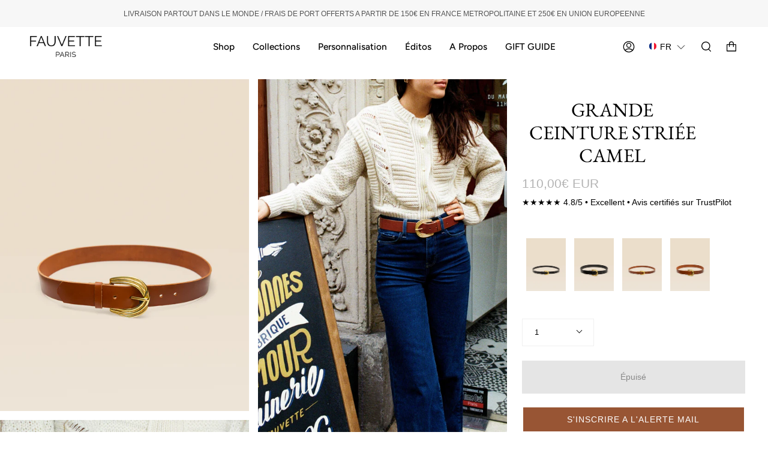

--- FILE ---
content_type: text/html; charset=utf-8
request_url: https://fauvette-paris.com/products/ceinture-grande-striee-camel
body_size: 63784
content:
<!doctype html>
<html class="no-js no-touch supports-no-cookies" lang="fr">
<head>
	<script id="pandectes-rules">   /* PANDECTES-GDPR: DO NOT MODIFY AUTO GENERATED CODE OF THIS SCRIPT */      window.PandectesSettings = {"store":{"id":65379500276,"plan":"plus","theme":"Broadcast","primaryLocale":"fr","adminMode":false,"headless":false,"storefrontRootDomain":"","checkoutRootDomain":"","storefrontAccessToken":""},"tsPublished":1715603386,"declaration":{"showPurpose":false,"showProvider":false,"showDateGenerated":true},"language":{"languageMode":"Single","fallbackLanguage":"fr","languageDetection":"browser","languagesSupported":[]},"texts":{"managed":{"headerText":{"fr":"Nous respectons votre vie privée"},"consentText":{"fr":"Fauvette Paris utilise des cookies pour vous garantir la meilleure expérience possible."},"dismissButtonText":{"fr":"D'accord"},"linkText":{"fr":"En savoir plus"},"imprintText":{"fr":"Imprimer"},"preferencesButtonText":{"fr":"Préférences"},"allowButtonText":{"fr":"J'accepte"},"denyButtonText":{"fr":"Décliner"},"leaveSiteButtonText":{"fr":"Quitter ce site"},"cookiePolicyText":{"fr":"Politique de cookies"},"preferencesPopupTitleText":{"fr":"Gérer les préférences de consentement"},"preferencesPopupIntroText":{"fr":"Nous utilisons des cookies pour optimiser les fonctionnalités du site Web, analyser les performances et vous offrir une expérience personnalisée. Certains cookies sont indispensables au bon fonctionnement et au bon fonctionnement du site. Ces cookies ne peuvent pas être désactivés. Dans cette fenêtre, vous pouvez gérer votre préférence de cookies."},"preferencesPopupCloseButtonText":{"fr":"Fermer"},"preferencesPopupAcceptAllButtonText":{"fr":"Accepter tout"},"preferencesPopupRejectAllButtonText":{"fr":"Tout rejeter"},"preferencesPopupSaveButtonText":{"fr":"Enregistrer les préférences"},"accessSectionTitleText":{"fr":"Portabilité des données"},"accessSectionParagraphText":{"fr":"Vous avez le droit de pouvoir accéder à vos données à tout moment."},"rectificationSectionTitleText":{"fr":"Rectification des données"},"rectificationSectionParagraphText":{"fr":"Vous avez le droit de demander la mise à jour de vos données chaque fois que vous le jugez approprié."},"erasureSectionTitleText":{"fr":"Droit à l'oubli"},"erasureSectionParagraphText":{"fr":"Vous avez le droit de demander que toutes vos données soient effacées. Après cela, vous ne pourrez plus accéder à votre compte."},"declIntroText":{"fr":"Nous utilisons des cookies pour optimiser les fonctionnalités du site Web, analyser les performances et vous offrir une expérience personnalisée. Certains cookies sont indispensables au bon fonctionnement et au bon fonctionnement du site Web. Ces cookies ne peuvent pas être désactivés. Dans cette fenêtre, vous pouvez gérer vos préférences en matière de cookies."}},"categories":{"strictlyNecessaryCookiesTitleText":{"fr":"Cookies strictement nécessaires"},"functionalityCookiesTitleText":{"fr":"Cookies fonctionnels"},"performanceCookiesTitleText":{"fr":"Cookies de performances"},"targetingCookiesTitleText":{"fr":"Ciblage des cookies"},"unclassifiedCookiesTitleText":{"fr":"Cookies non classés"},"strictlyNecessaryCookiesDescriptionText":{"fr":"Ces cookies sont essentiels pour vous permettre de vous déplacer sur le site Web et d'utiliser ses fonctionnalités, telles que l'accès aux zones sécurisées du site Web. Le site Web ne peut pas fonctionner correctement sans ces cookies."},"functionalityCookiesDescriptionText":{"fr":"Ces cookies permettent au site de fournir des fonctionnalités et une personnalisation améliorées. Ils peuvent être définis par nous ou par des fournisseurs tiers dont nous avons ajouté les services à nos pages. Si vous n'autorisez pas ces cookies, certains ou tous ces services peuvent ne pas fonctionner correctement."},"performanceCookiesDescriptionText":{"fr":"Ces cookies nous permettent de surveiller et d'améliorer les performances de notre site Web. Par exemple, ils nous permettent de compter les visites, d'identifier les sources de trafic et de voir quelles parties du site sont les plus populaires."},"targetingCookiesDescriptionText":{"fr":"Ces cookies peuvent être installés via notre site par nos partenaires publicitaires. Ils peuvent être utilisés par ces sociétés pour établir un profil de vos intérêts et vous montrer des publicités pertinentes sur d'autres sites. Ils ne stockent pas directement d'informations personnelles, mais sont basés sur l'identification unique de votre navigateur et de votre appareil Internet. Si vous n'autorisez pas ces cookies, vous bénéficierez d'une publicité moins ciblée."},"unclassifiedCookiesDescriptionText":{"fr":"Les cookies non classés sont des cookies que nous sommes en train de classer avec les fournisseurs de cookies individuels."}},"auto":{"declName":{"fr":"Nom"},"declPath":{"fr":"Chemin"},"declType":{"fr":"Type"},"declDomain":{"fr":"Domaine"},"declPurpose":{"fr":"But"},"declProvider":{"fr":"Fournisseur"},"declRetention":{"fr":"Rétention"},"declFirstParty":{"fr":"Première partie"},"declThirdParty":{"fr":"Tierce partie"},"declSeconds":{"fr":"secondes"},"declMinutes":{"fr":"minutes"},"declHours":{"fr":"heures"},"declDays":{"fr":"jours"},"declMonths":{"fr":"mois"},"declYears":{"fr":"années"},"declSession":{"fr":"Session"},"cookiesDetailsText":{"fr":"Détails des cookies"},"preferencesPopupAlwaysAllowedText":{"fr":"Toujours permis"},"submitButton":{"fr":"Soumettre"},"submittingButton":{"fr":"Soumission..."},"cancelButton":{"fr":"Annuler"},"guestsSupportInfoText":{"fr":"Veuillez vous connecter avec votre compte client pour continuer."},"guestsSupportEmailPlaceholder":{"fr":"Adresse e-mail"},"guestsSupportEmailValidationError":{"fr":"L'email n'est pas valide"},"guestsSupportEmailSuccessTitle":{"fr":"Merci pour votre requête"},"guestsSupportEmailFailureTitle":{"fr":"Un problème est survenu"},"guestsSupportEmailSuccessMessage":{"fr":"Si vous êtes inscrit en tant que client de ce magasin, vous recevrez bientôt un e-mail avec des instructions sur la marche à suivre."},"guestsSupportEmailFailureMessage":{"fr":"Votre demande n'a pas été soumise. Veuillez réessayer et si le problème persiste, contactez le propriétaire du magasin pour obtenir de l'aide."},"confirmationSuccessTitle":{"fr":"Votre demande est vérifiée"},"confirmationFailureTitle":{"fr":"Un problème est survenu"},"confirmationSuccessMessage":{"fr":"Nous reviendrons rapidement vers vous quant à votre demande."},"confirmationFailureMessage":{"fr":"Votre demande n'a pas été vérifiée. Veuillez réessayer et si le problème persiste, contactez le propriétaire du magasin pour obtenir de l'aide"},"consentSectionTitleText":{"fr":"Votre consentement aux cookies"},"consentSectionNoConsentText":{"fr":"Vous n'avez pas consenti à la politique de cookies de ce site Web."},"consentSectionConsentedText":{"fr":"Vous avez consenti à la politique de cookies de ce site Web sur"},"consentStatus":{"fr":"Préférence de consentement"},"consentDate":{"fr":"Date de consentement"},"consentId":{"fr":"ID de consentement"},"consentSectionChangeConsentActionText":{"fr":"Modifier la préférence de consentement"},"accessSectionGDPRRequestsActionText":{"fr":"Demandes des personnes concernées"},"accessSectionAccountInfoActionText":{"fr":"Données personnelles"},"accessSectionOrdersRecordsActionText":{"fr":"Ordres"},"accessSectionDownloadReportActionText":{"fr":"Tout télécharger"},"rectificationCommentPlaceholder":{"fr":"Décrivez ce que vous souhaitez mettre à jour"},"rectificationCommentValidationError":{"fr":"Un commentaire est requis"},"rectificationSectionEditAccountActionText":{"fr":"Demander une mise à jour"},"erasureSectionRequestDeletionActionText":{"fr":"Demander la suppression des données personnelles"}}},"library":{"previewMode":false,"fadeInTimeout":0,"defaultBlocked":0,"showLink":true,"showImprintLink":false,"enabled":true,"cookie":{"name":"_pandectes_gdpr","expiryDays":365,"secure":true,"domain":""},"dismissOnScroll":false,"dismissOnWindowClick":false,"dismissOnTimeout":false,"palette":{"popup":{"background":"#FFFFFF","backgroundForCalculations":{"a":1,"b":255,"g":255,"r":255},"text":"#985534"},"button":{"background":"#985534","backgroundForCalculations":{"a":1,"b":52,"g":85,"r":152},"text":"#FFFFFF","textForCalculation":{"a":1,"b":255,"g":255,"r":255},"border":"transparent"}},"content":{"href":"https://fauvette-paris.myshopify.com/policies/privacy-policy","imprintHref":"/","close":"&#10005;","target":"","logo":"<img class=\"cc-banner-logo\" height=\"40\" width=\"40\" src=\"https://cdn.shopify.com/s/files/1/0653/7950/0276/t/2/assets/pandectes-logo.png?v=1680775432\" alt=\"Fauvette Paris\" />"},"window":"<div role=\"dialog\" aria-live=\"polite\" aria-label=\"cookieconsent\" aria-describedby=\"cookieconsent:desc\" id=\"pandectes-banner\" class=\"cc-window-wrapper cc-bottom-wrapper\"><div class=\"pd-cookie-banner-window cc-window {{classes}}\"><!--googleoff: all-->{{children}}<!--googleon: all--></div></div>","compliance":{"custom":"<div class=\"cc-compliance cc-highlight\">{{preferences}}{{allow}}</div>"},"type":"custom","layouts":{"basic":"{{logo}}{{messagelink}}{{compliance}}"},"position":"bottom","theme":"classic","revokable":true,"animateRevokable":false,"revokableReset":false,"revokableLogoUrl":"https://cdn.shopify.com/s/files/1/0653/7950/0276/t/2/assets/pandectes-reopen-logo.png?v=1680775433","revokablePlacement":"bottom-left","revokableMarginHorizontal":15,"revokableMarginVertical":15,"static":false,"autoAttach":true,"hasTransition":true,"blacklistPage":[""]},"geolocation":{"brOnly":false,"caOnly":false,"euOnly":false,"jpOnly":false,"thOnly":false,"canadaOnly":false,"globalVisibility":true},"dsr":{"guestsSupport":false,"accessSectionDownloadReportAuto":false},"banner":{"resetTs":1680775431,"extraCss":"        .cc-banner-logo {max-width: 24em!important;}    @media(min-width: 768px) {.cc-window.cc-floating{max-width: 24em!important;width: 24em!important;}}    .cc-message, .pd-cookie-banner-window .cc-header, .cc-logo {text-align: left}    .cc-window-wrapper{z-index: 2147483647;}    .cc-window{z-index: 2147483647;font-family: avenir next;}    .pd-cookie-banner-window .cc-header{font-family: avenir next;}    .pd-cp-ui{font-family: avenir next; background-color: #FFFFFF;color:#985534;}    button.pd-cp-btn, a.pd-cp-btn{background-color:#985534;color:#FFFFFF!important;}    input + .pd-cp-preferences-slider{background-color: rgba(152, 85, 52, 0.3)}    .pd-cp-scrolling-section::-webkit-scrollbar{background-color: rgba(152, 85, 52, 0.3)}    input:checked + .pd-cp-preferences-slider{background-color: rgba(152, 85, 52, 1)}    .pd-cp-scrolling-section::-webkit-scrollbar-thumb {background-color: rgba(152, 85, 52, 1)}    .pd-cp-ui-close{color:#985534;}    .pd-cp-preferences-slider:before{background-color: #FFFFFF}    .pd-cp-title:before {border-color: #985534!important}    .pd-cp-preferences-slider{background-color:#985534}    .pd-cp-toggle{color:#985534!important}    @media(max-width:699px) {.pd-cp-ui-close-top svg {fill: #985534}}    .pd-cp-toggle:hover,.pd-cp-toggle:visited,.pd-cp-toggle:active{color:#985534!important}    .pd-cookie-banner-window {box-shadow: 0 0 18px rgb(0 0 0 / 20%);}  ","customJavascript":null,"showPoweredBy":false,"revokableTrigger":false,"hybridStrict":false,"cookiesBlockedByDefault":"0","isActive":true,"implicitSavePreferences":false,"cookieIcon":false,"blockBots":false,"showCookiesDetails":true,"hasTransition":true,"blockingPage":false,"showOnlyLandingPage":false,"leaveSiteUrl":"https://www.google.com","linkRespectStoreLang":false},"cookies":{"0":[{"name":"secure_customer_sig","domain":"fauvette-paris.com","path":"/","provider":"Shopify","firstParty":true,"retention":"1 year(s)","expires":1,"unit":"declYears","purpose":{"fr":"Used in connection with customer login."}},{"name":"cart","domain":"fauvette-paris.com","path":"/","provider":"Shopify","firstParty":true,"retention":"14 day(s)","expires":14,"unit":"declDays","purpose":{"fr":"Used in connection with shopping cart."}},{"name":"keep_alive","domain":"fauvette-paris.com","path":"/","provider":"Shopify","firstParty":true,"retention":"30 minute(s)","expires":30,"unit":"declMinutes","purpose":{"fr":"Used in connection with buyer localization."}},{"name":"cart_ts","domain":"fauvette-paris.com","path":"/","provider":"Shopify","firstParty":true,"retention":"14 day(s)","expires":14,"unit":"declDays","purpose":{"fr":"Used in connection with checkout."}},{"name":"cart_sig","domain":"fauvette-paris.com","path":"/","provider":"Shopify","firstParty":true,"retention":"14 day(s)","expires":14,"unit":"declDays","purpose":{"fr":"Used in connection with checkout."}},{"name":"cart_ver","domain":"fauvette-paris.com","path":"/","provider":"Shopify","firstParty":true,"retention":"14 day(s)","expires":14,"unit":"declDays","purpose":{"fr":"Used in connection with shopping cart."}},{"name":"cart_currency","domain":"fauvette-paris.com","path":"/","provider":"Shopify","firstParty":true,"retention":"14 day(s)","expires":14,"unit":"declDays","purpose":{"fr":"Used in connection with shopping cart."}},{"name":"_secure_session_id","domain":"fauvette-paris.com","path":"/","provider":"Shopify","firstParty":true,"retention":"24 hour(s)","expires":24,"unit":"declHours","purpose":{"fr":"Used in connection with navigation through a storefront."}},{"name":"localization","domain":"fauvette-paris.com","path":"/en","provider":"Shopify","firstParty":true,"retention":"1 year(s)","expires":1,"unit":"declYears","purpose":{"fr":"Shopify store localization"}}],"1":[],"2":[{"name":"_y","domain":".fauvette-paris.com","path":"/","provider":"Shopify","firstParty":true,"retention":"1 year(s)","expires":1,"unit":"declYears","purpose":{"fr":"Shopify analytics."}},{"name":"_s","domain":".fauvette-paris.com","path":"/","provider":"Shopify","firstParty":true,"retention":"30 minute(s)","expires":30,"unit":"declMinutes","purpose":{"fr":"Shopify analytics."}},{"name":"_shopify_y","domain":".fauvette-paris.com","path":"/","provider":"Shopify","firstParty":true,"retention":"1 year(s)","expires":1,"unit":"declYears","purpose":{"fr":"Shopify analytics."}},{"name":"_shopify_sa_p","domain":".fauvette-paris.com","path":"/","provider":"Shopify","firstParty":true,"retention":"30 minute(s)","expires":30,"unit":"declMinutes","purpose":{"fr":"Shopify analytics relating to marketing & referrals."}},{"name":"_shopify_s","domain":".fauvette-paris.com","path":"/","provider":"Shopify","firstParty":true,"retention":"30 minute(s)","expires":30,"unit":"declMinutes","purpose":{"fr":"Shopify analytics."}},{"name":"_orig_referrer","domain":".fauvette-paris.com","path":"/","provider":"Shopify","firstParty":true,"retention":"14 day(s)","expires":14,"unit":"declDays","purpose":{"fr":"Tracks landing pages."}},{"name":"_landing_page","domain":".fauvette-paris.com","path":"/","provider":"Shopify","firstParty":true,"retention":"14 day(s)","expires":14,"unit":"declDays","purpose":{"fr":"Tracks landing pages."}},{"name":"_shopify_sa_t","domain":".fauvette-paris.com","path":"/","provider":"Shopify","firstParty":true,"retention":"30 minute(s)","expires":30,"unit":"declMinutes","purpose":{"fr":"Shopify analytics relating to marketing & referrals."}}],"4":[{"name":"soundestID","domain":".fauvette-paris.com","path":"/","provider":"Omnisend","firstParty":true,"retention":"Session","expires":-1680775468,"unit":"declSeconds","purpose":{"fr":"Used to identify an anonymous contact."}},{"name":"omnisendSessionID","domain":".fauvette-paris.com","path":"/","provider":"Omnisend","firstParty":true,"retention":"30 minute(s)","expires":30,"unit":"declMinutes","purpose":{"fr":"Used to identify a session of an anonymous contact or a contact."}}],"8":[{"name":"ly-lang-selected","domain":"fauvette-paris.com","path":"/","provider":"Unknown","firstParty":true,"retention":"1 year(s)","expires":1,"unit":"declYears","purpose":{"fr":""}},{"name":"page-views","domain":".fauvette-paris.com","path":"/","provider":"Unknown","firstParty":true,"retention":"Session","expires":-1680775468,"unit":"declSeconds","purpose":{"fr":""}}]},"blocker":{"isActive":false,"googleConsentMode":{"id":"","analyticsId":"","isActive":false,"adStorageCategory":4,"analyticsStorageCategory":2,"personalizationStorageCategory":1,"functionalityStorageCategory":1,"customEvent":true,"securityStorageCategory":0,"redactData":true,"urlPassthrough":false},"facebookPixel":{"id":"","isActive":false,"ldu":false},"rakuten":{"isActive":false,"cmp":false,"ccpa":false},"gpcIsActive":false,"defaultBlocked":0,"patterns":{"whiteList":[],"blackList":{"1":[],"2":[],"4":[],"8":[]},"iframesWhiteList":[],"iframesBlackList":{"1":[],"2":[],"4":[],"8":[]},"beaconsWhiteList":[],"beaconsBlackList":{"1":[],"2":[],"4":[],"8":[]}}}}      !function(){"use strict";window.PandectesRules=window.PandectesRules||{},window.PandectesRules.manualBlacklist={1:[],2:[],4:[]},window.PandectesRules.blacklistedIFrames={1:[],2:[],4:[]},window.PandectesRules.blacklistedCss={1:[],2:[],4:[]},window.PandectesRules.blacklistedBeacons={1:[],2:[],4:[]};var e="javascript/blocked";function t(e){return new RegExp(e.replace(/[/\\.+?$()]/g,"\\$&").replace("*","(.*)"))}var n=function(e){var t=arguments.length>1&&void 0!==arguments[1]?arguments[1]:"log";new URLSearchParams(window.location.search).get("log")&&console[t]("PandectesRules: ".concat(e))};function a(e){var t=document.createElement("script");t.async=!0,t.src=e,document.head.appendChild(t)}function r(e,t){var n=Object.keys(e);if(Object.getOwnPropertySymbols){var a=Object.getOwnPropertySymbols(e);t&&(a=a.filter((function(t){return Object.getOwnPropertyDescriptor(e,t).enumerable}))),n.push.apply(n,a)}return n}function o(e){for(var t=1;t<arguments.length;t++){var n=null!=arguments[t]?arguments[t]:{};t%2?r(Object(n),!0).forEach((function(t){c(e,t,n[t])})):Object.getOwnPropertyDescriptors?Object.defineProperties(e,Object.getOwnPropertyDescriptors(n)):r(Object(n)).forEach((function(t){Object.defineProperty(e,t,Object.getOwnPropertyDescriptor(n,t))}))}return e}function i(e){var t=function(e,t){if("object"!=typeof e||!e)return e;var n=e[Symbol.toPrimitive];if(void 0!==n){var a=n.call(e,t||"default");if("object"!=typeof a)return a;throw new TypeError("@@toPrimitive must return a primitive value.")}return("string"===t?String:Number)(e)}(e,"string");return"symbol"==typeof t?t:String(t)}function s(e){return s="function"==typeof Symbol&&"symbol"==typeof Symbol.iterator?function(e){return typeof e}:function(e){return e&&"function"==typeof Symbol&&e.constructor===Symbol&&e!==Symbol.prototype?"symbol":typeof e},s(e)}function c(e,t,n){return(t=i(t))in e?Object.defineProperty(e,t,{value:n,enumerable:!0,configurable:!0,writable:!0}):e[t]=n,e}function l(e,t){return function(e){if(Array.isArray(e))return e}(e)||function(e,t){var n=null==e?null:"undefined"!=typeof Symbol&&e[Symbol.iterator]||e["@@iterator"];if(null!=n){var a,r,o,i,s=[],c=!0,l=!1;try{if(o=(n=n.call(e)).next,0===t){if(Object(n)!==n)return;c=!1}else for(;!(c=(a=o.call(n)).done)&&(s.push(a.value),s.length!==t);c=!0);}catch(e){l=!0,r=e}finally{try{if(!c&&null!=n.return&&(i=n.return(),Object(i)!==i))return}finally{if(l)throw r}}return s}}(e,t)||d(e,t)||function(){throw new TypeError("Invalid attempt to destructure non-iterable instance.\nIn order to be iterable, non-array objects must have a [Symbol.iterator]() method.")}()}function u(e){return function(e){if(Array.isArray(e))return f(e)}(e)||function(e){if("undefined"!=typeof Symbol&&null!=e[Symbol.iterator]||null!=e["@@iterator"])return Array.from(e)}(e)||d(e)||function(){throw new TypeError("Invalid attempt to spread non-iterable instance.\nIn order to be iterable, non-array objects must have a [Symbol.iterator]() method.")}()}function d(e,t){if(e){if("string"==typeof e)return f(e,t);var n=Object.prototype.toString.call(e).slice(8,-1);return"Object"===n&&e.constructor&&(n=e.constructor.name),"Map"===n||"Set"===n?Array.from(e):"Arguments"===n||/^(?:Ui|I)nt(?:8|16|32)(?:Clamped)?Array$/.test(n)?f(e,t):void 0}}function f(e,t){(null==t||t>e.length)&&(t=e.length);for(var n=0,a=new Array(t);n<t;n++)a[n]=e[n];return a}var p=window.PandectesRulesSettings||window.PandectesSettings,g=!(void 0===window.dataLayer||!Array.isArray(window.dataLayer)||!window.dataLayer.some((function(e){return"pandectes_full_scan"===e.event}))),y=function(){var e,t=arguments.length>0&&void 0!==arguments[0]?arguments[0]:"_pandectes_gdpr",n=("; "+document.cookie).split("; "+t+"=");if(n.length<2)e={};else{var a=n.pop().split(";");e=window.atob(a.shift())}var r=function(e){try{return JSON.parse(e)}catch(e){return!1}}(e);return!1!==r?r:e}(),h=p.banner.isActive,v=p.blocker,w=v.defaultBlocked,m=v.patterns,b=y&&null!==y.preferences&&void 0!==y.preferences?y.preferences:null,k=g?0:h?null===b?w:b:0,_={1:0==(1&k),2:0==(2&k),4:0==(4&k)},L=m.blackList,S=m.whiteList,C=m.iframesBlackList,P=m.iframesWhiteList,A=m.beaconsBlackList,O=m.beaconsWhiteList,j={blackList:[],whiteList:[],iframesBlackList:{1:[],2:[],4:[],8:[]},iframesWhiteList:[],beaconsBlackList:{1:[],2:[],4:[],8:[]},beaconsWhiteList:[]};[1,2,4].map((function(e){var n;_[e]||((n=j.blackList).push.apply(n,u(L[e].length?L[e].map(t):[])),j.iframesBlackList[e]=C[e].length?C[e].map(t):[],j.beaconsBlackList[e]=A[e].length?A[e].map(t):[])})),j.whiteList=S.length?S.map(t):[],j.iframesWhiteList=P.length?P.map(t):[],j.beaconsWhiteList=O.length?O.map(t):[];var E={scripts:[],iframes:{1:[],2:[],4:[]},beacons:{1:[],2:[],4:[]},css:{1:[],2:[],4:[]}},B=function(t,n){return t&&(!n||n!==e)&&(!j.blackList||j.blackList.some((function(e){return e.test(t)})))&&(!j.whiteList||j.whiteList.every((function(e){return!e.test(t)})))},I=function(e){var t=e.getAttribute("src");return j.blackList&&j.blackList.every((function(e){return!e.test(t)}))||j.whiteList&&j.whiteList.some((function(e){return e.test(t)}))},R=function(e,t){var n=j.iframesBlackList[t],a=j.iframesWhiteList;return e&&(!n||n.some((function(t){return t.test(e)})))&&(!a||a.every((function(t){return!t.test(e)})))},T=function(e,t){var n=j.beaconsBlackList[t],a=j.beaconsWhiteList;return e&&(!n||n.some((function(t){return t.test(e)})))&&(!a||a.every((function(t){return!t.test(e)})))},N=new MutationObserver((function(e){for(var t=0;t<e.length;t++)for(var n=e[t].addedNodes,a=0;a<n.length;a++){var r=n[a],o=r.dataset&&r.dataset.cookiecategory;if(1===r.nodeType&&"LINK"===r.tagName){var i=r.dataset&&r.dataset.href;if(i&&o)switch(o){case"functionality":case"C0001":E.css[1].push(i);break;case"performance":case"C0002":E.css[2].push(i);break;case"targeting":case"C0003":E.css[4].push(i)}}}})),x=new MutationObserver((function(t){for(var n=0;n<t.length;n++)for(var a=t[n].addedNodes,r=function(){var t=a[o],n=t.src||t.dataset&&t.dataset.src,r=t.dataset&&t.dataset.cookiecategory;if(1===t.nodeType&&"IFRAME"===t.tagName){if(n){var i=!1;R(n,1)||"functionality"===r||"C0001"===r?(i=!0,E.iframes[1].push(n)):R(n,2)||"performance"===r||"C0002"===r?(i=!0,E.iframes[2].push(n)):(R(n,4)||"targeting"===r||"C0003"===r)&&(i=!0,E.iframes[4].push(n)),i&&(t.removeAttribute("src"),t.setAttribute("data-src",n))}}else if(1===t.nodeType&&"IMG"===t.tagName){if(n){var s=!1;T(n,1)?(s=!0,E.beacons[1].push(n)):T(n,2)?(s=!0,E.beacons[2].push(n)):T(n,4)&&(s=!0,E.beacons[4].push(n)),s&&(t.removeAttribute("src"),t.setAttribute("data-src",n))}}else if(1===t.nodeType&&"LINK"===t.tagName){var c=t.dataset&&t.dataset.href;if(c&&r)switch(r){case"functionality":case"C0001":E.css[1].push(c);break;case"performance":case"C0002":E.css[2].push(c);break;case"targeting":case"C0003":E.css[4].push(c)}}else if(1===t.nodeType&&"SCRIPT"===t.tagName){var l=t.type,u=!1;if(B(n,l))u=!0;else if(n&&r)switch(r){case"functionality":case"C0001":u=!0,window.PandectesRules.manualBlacklist[1].push(n);break;case"performance":case"C0002":u=!0,window.PandectesRules.manualBlacklist[2].push(n);break;case"targeting":case"C0003":u=!0,window.PandectesRules.manualBlacklist[4].push(n)}if(u){E.scripts.push([t,l]),t.type=e;t.addEventListener("beforescriptexecute",(function n(a){t.getAttribute("type")===e&&a.preventDefault(),t.removeEventListener("beforescriptexecute",n)})),t.parentElement&&t.parentElement.removeChild(t)}}},o=0;o<a.length;o++)r()})),D=document.createElement,M={src:Object.getOwnPropertyDescriptor(HTMLScriptElement.prototype,"src"),type:Object.getOwnPropertyDescriptor(HTMLScriptElement.prototype,"type")};window.PandectesRules.unblockCss=function(e){var t=E.css[e]||[];t.length&&n("Unblocking CSS for ".concat(e)),t.forEach((function(e){var t=document.querySelector('link[data-href^="'.concat(e,'"]'));t.removeAttribute("data-href"),t.href=e})),E.css[e]=[]},window.PandectesRules.unblockIFrames=function(e){var t=E.iframes[e]||[];t.length&&n("Unblocking IFrames for ".concat(e)),j.iframesBlackList[e]=[],t.forEach((function(e){var t=document.querySelector('iframe[data-src^="'.concat(e,'"]'));t.removeAttribute("data-src"),t.src=e})),E.iframes[e]=[]},window.PandectesRules.unblockBeacons=function(e){var t=E.beacons[e]||[];t.length&&n("Unblocking Beacons for ".concat(e)),j.beaconsBlackList[e]=[],t.forEach((function(e){var t=document.querySelector('img[data-src^="'.concat(e,'"]'));t.removeAttribute("data-src"),t.src=e})),E.beacons[e]=[]},window.PandectesRules.unblockInlineScripts=function(e){var t=1===e?"functionality":2===e?"performance":"targeting";document.querySelectorAll('script[type="javascript/blocked"][data-cookiecategory="'.concat(t,'"]')).forEach((function(e){var t=e.textContent;e.parentNode.removeChild(e);var n=document.createElement("script");n.type="text/javascript",n.textContent=t,document.body.appendChild(n)}))},window.PandectesRules.unblock=function(a){a.length<1?(j.blackList=[],j.whiteList=[],j.iframesBlackList=[],j.iframesWhiteList=[]):(j.blackList&&(j.blackList=j.blackList.filter((function(e){return a.every((function(t){return"string"==typeof t?!e.test(t):t instanceof RegExp?e.toString()!==t.toString():void 0}))}))),j.whiteList&&(j.whiteList=[].concat(u(j.whiteList),u(a.map((function(e){if("string"==typeof e){var n=".*"+t(e)+".*";if(j.whiteList.every((function(e){return e.toString()!==n.toString()})))return new RegExp(n)}else if(e instanceof RegExp&&j.whiteList.every((function(t){return t.toString()!==e.toString()})))return e;return null})).filter(Boolean)))));for(var r=document.querySelectorAll('script[type="'.concat(e,'"]')),o=0;o<r.length;o++){var i=r[o];I(i)&&(E.scripts.push([i,"application/javascript"]),i.parentElement.removeChild(i))}var s=0;u(E.scripts).forEach((function(e,t){var n=l(e,2),a=n[0],r=n[1];if(I(a)){for(var o=document.createElement("script"),i=0;i<a.attributes.length;i++){var c=a.attributes[i];"src"!==c.name&&"type"!==c.name&&o.setAttribute(c.name,a.attributes[i].value)}o.setAttribute("src",a.src),o.setAttribute("type",r||"application/javascript"),document.head.appendChild(o),E.scripts.splice(t-s,1),s++}})),0==j.blackList.length&&0===j.iframesBlackList[1].length&&0===j.iframesBlackList[2].length&&0===j.iframesBlackList[4].length&&0===j.beaconsBlackList[1].length&&0===j.beaconsBlackList[2].length&&0===j.beaconsBlackList[4].length&&(n("Disconnecting observers"),x.disconnect(),N.disconnect())};var z,W,F=p.store.adminMode,U=p.banner.isActive,q=p.blocker,J=q.defaultBlocked;U&&(z=function(){!function(){var e=window.Shopify.trackingConsent;if(!1!==e.shouldShowBanner()||null!==b||7!==J)try{var t=F&&!(window.Shopify&&window.Shopify.AdminBarInjector),a={preferences:0==(1&k)||g||t,analytics:0==(2&k)||g||t,marketing:0==(4&k)||g||t};e.firstPartyMarketingAllowed()===a.marketing&&e.analyticsProcessingAllowed()===a.analytics&&e.preferencesProcessingAllowed()===a.preferences||(a.sale_of_data=a.marketing,e.setTrackingConsent(a,(function(e){e&&e.error?n("Shopify.customerPrivacy API - failed to setTrackingConsent"):n("setTrackingConsent(".concat(JSON.stringify(a),")"))})))}catch(e){n("Shopify.customerPrivacy API - exception")}}(),function(){var e=window.Shopify.trackingConsent,t=e.currentVisitorConsent();if(q.gpcIsActive&&"CCPA"===e.getRegulation()&&"no"===t.gpc&&"yes"!==t.sale_of_data){var a={sale_of_data:!1};e.setTrackingConsent(a,(function(e){e&&e.error?n("Shopify.customerPrivacy API - failed to setTrackingConsent({".concat(JSON.stringify(a),")")):n("setTrackingConsent(".concat(JSON.stringify(a),")"))}))}}()},W=null,window.Shopify&&window.Shopify.loadFeatures&&window.Shopify.trackingConsent?z():W=setInterval((function(){window.Shopify&&window.Shopify.loadFeatures&&(clearInterval(W),window.Shopify.loadFeatures([{name:"consent-tracking-api",version:"0.1"}],(function(e){e?n("Shopify.customerPrivacy API - failed to load"):(n("shouldShowBanner() -> ".concat(window.Shopify.trackingConsent.shouldShowBanner()," | saleOfDataRegion() -> ").concat(window.Shopify.trackingConsent.saleOfDataRegion())),z())})))}),10));var G=p.banner.isActive,H=p.blocker.googleConsentMode,$=H.isActive,K=H.customEvent,V=H.id,Q=void 0===V?"":V,X=H.analyticsId,Y=void 0===X?"":X,Z=H.adwordsId,ee=void 0===Z?"":Z,te=H.redactData,ne=H.urlPassthrough,ae=H.adStorageCategory,re=H.analyticsStorageCategory,oe=H.functionalityStorageCategory,ie=H.personalizationStorageCategory,se=H.securityStorageCategory,ce=H.dataLayerProperty,le=void 0===ce?"dataLayer":ce,ue=H.waitForUpdate,de=void 0===ue?0:ue,fe=H.useNativeChannel,pe=void 0!==fe&&fe;function ge(){window[le].push(arguments)}window[le]=window[le]||[];var ye,he,ve={hasInitialized:!1,useNativeChannel:!1,ads_data_redaction:!1,url_passthrough:!1,data_layer_property:"dataLayer",storage:{ad_storage:"granted",ad_user_data:"granted",ad_personalization:"granted",analytics_storage:"granted",functionality_storage:"granted",personalization_storage:"granted",security_storage:"granted"}};if(G&&$){var we=0==(k&ae)?"granted":"denied",me=0==(k&re)?"granted":"denied",be=0==(k&oe)?"granted":"denied",ke=0==(k&ie)?"granted":"denied",_e=0==(k&se)?"granted":"denied";ve.hasInitialized=!0,ve.useNativeChannel=pe,ve.ads_data_redaction="denied"===we&&te,ve.url_passthrough=ne,ve.storage.ad_storage=we,ve.storage.ad_user_data=we,ve.storage.ad_personalization=we,ve.storage.analytics_storage=me,ve.storage.functionality_storage=be,ve.storage.personalization_storage=ke,ve.storage.security_storage=_e,de&&(ve.storage.wait_for_update="denied"===me||"denied"===we?de:0),ve.data_layer_property=le||"dataLayer",ve.ads_data_redaction&&ge("set","ads_data_redaction",ve.ads_data_redaction),ve.url_passthrough&&ge("set","url_passthrough",ve.url_passthrough),ve.useNativeChannel&&(window[le].push=function(){for(var e=arguments.length,t=new Array(e),n=0;n<e;n++)t[n]=arguments[n];if(t&&t[0]){var a=t[0][0],r=t[0][1],o=t[0][2],i=o&&"object"===s(o)&&4===Object.values(o).length&&o.ad_storage&&o.analytics_storage&&o.ad_user_data&&o.ad_personalization;if("consent"===a&&i)if("default"===r)o.functionality_storage=ve.storage.functionality_storage,o.personalization_storage=ve.storage.personalization_storage,o.security_storage="granted",ve.storage.wait_for_update&&(o.wait_for_update=ve.storage.wait_for_update);else if("update"===r){try{var c=window.Shopify.customerPrivacy.preferencesProcessingAllowed()?"granted":"denied";o.functionality_storage=c,o.personalization_storage=c}catch(e){}o.security_storage="granted"}}return Array.prototype.push.apply(this,t)}),function(){ge("consent","default",ve.storage),!1===pe?console.log("Pandectes: Google Consent Mode (av2)"):console.log("Pandectes: Google Consent Mode (av2nc)");(Q.length||Y.length||ee.length)&&(window[ve.data_layer_property].push({"pandectes.start":(new Date).getTime(),event:"pandectes-rules.min.js"}),(Y.length||ee.length)&&ge("js",new Date));var e="https://www.googletagmanager.com";if(Q.length){var t=Q.split(",");window[ve.data_layer_property].push({"gtm.start":(new Date).getTime(),event:"gtm.js"});for(var n=0;n<t.length;n++){var r="dataLayer"!==ve.data_layer_property?"&l=".concat(ve.data_layer_property):"";a("".concat(e,"/gtm.js?id=").concat(t[n].trim()).concat(r))}}if(Y.length)for(var o=Y.split(","),i=0;i<o.length;i++){var s=o[i].trim();s.length&&(a("".concat(e,"/gtag/js?id=").concat(s)),ge("config",s,{send_page_view:!1}))}if(ee.length)for(var c=ee.split(","),l=0;l<c.length;l++){var u=c[l].trim();u.length&&(a("".concat(e,"/gtag/js?id=").concat(u)),ge("config",u,{allow_enhanced_conversions:!0}))}}()}G&&K&&(he=7===(ye=k)?"deny":0===ye?"allow":"mixed",window[le].push({event:"Pandectes_Consent_Update",pandectes_status:he,pandectes_categories:{C0000:"allow",C0001:_[1]?"allow":"deny",C0002:_[2]?"allow":"deny",C0003:_[4]?"allow":"deny"}}));var Le=p.blocker,Se=Le.klaviyoIsActive,Ce=Le.googleConsentMode.adStorageCategory;Se&&window.addEventListener("PandectesEvent_OnConsent",(function(e){var t=e.detail.preferences;if(null!=t){var n=0==(t&Ce)?"granted":"denied";void 0!==window.klaviyo&&window.klaviyo.isIdentified()&&window.klaviyo.push(["identify",{ad_personalization:n,ad_user_data:n}])}})),p.banner.revokableTrigger&&window.addEventListener("PandectesEvent_OnInitialize",(function(){document.querySelectorAll('[href*="#reopenBanner"]').forEach((function(e){e.onclick=function(e){e.preventDefault(),window.Pandectes.fn.revokeConsent()}}))})),window.PandectesRules.gcm=ve;var Pe=p.banner.isActive,Ae=p.blocker.isActive;n("Prefs: ".concat(k," | Banner: ").concat(Pe?"on":"off"," | Blocker: ").concat(Ae?"on":"off"));var Oe=null===b&&/\/checkouts\//.test(window.location.pathname);Pe&&0!==k&&!1===g&&Ae&&!Oe&&(n("Blocker will execute"),document.createElement=function(){for(var t=arguments.length,n=new Array(t),a=0;a<t;a++)n[a]=arguments[a];if("script"!==n[0].toLowerCase())return D.bind?D.bind(document).apply(void 0,n):D;var r=D.bind(document).apply(void 0,n);try{Object.defineProperties(r,{src:o(o({},M.src),{},{set:function(t){B(t,r.type)&&M.type.set.call(this,e),M.src.set.call(this,t)}}),type:o(o({},M.type),{},{get:function(){var t=M.type.get.call(this);return t===e||B(this.src,t)?null:t},set:function(t){var n=B(r.src,r.type)?e:t;M.type.set.call(this,n)}})}),r.setAttribute=function(t,n){if("type"===t){var a=B(r.src,r.type)?e:n;M.type.set.call(r,a)}else"src"===t?(B(n,r.type)&&M.type.set.call(r,e),M.src.set.call(r,n)):HTMLScriptElement.prototype.setAttribute.call(r,t,n)}}catch(e){console.warn("Pandectes: unable to prevent script execution for script src ",r.src,".\n",'A likely cause would be because you are using a third-party browser extension that monkey patches the "document.createElement" function.')}return r},x.observe(document.documentElement,{childList:!0,subtree:!0}),N.observe(document.documentElement,{childList:!0,subtree:!0}))}();
</script>
	 
  <meta name="google-site-verification" content="8raVRuV5aYt3UGKip8P-Bo6XYu3Qumo_Ea-G4qVf6oU" />
   
  <meta charset="UTF-8">
  <meta name="viewport" content="width=device-width, initial-scale=1.0">
  <meta name="theme-color" content="#ebdecd">
  <link rel="canonical" href="https://fauvette-paris.com/products/ceinture-grande-striee-camel">

  <!-- ======================= Broadcast Theme V3.3.1 ========================= -->

  <link rel="preconnect" href="https://cdn.shopify.com" crossorigin>
  <link rel="preconnect" href="https://fonts.shopify.com" crossorigin>
  <link rel="preconnect" href="https://monorail-edge.shopifysvc.com" crossorigin>

  <link rel="preload" href="//fauvette-paris.com/cdn/shop/t/2/assets/lazysizes.js?v=111431644619468174291657389842" as="script">
  <link rel="preload" href="//fauvette-paris.com/cdn/shop/t/2/assets/vendor.js?v=54846291969275285991657389842" as="script">
  <link rel="preload" href="//fauvette-paris.com/cdn/shop/t/2/assets/theme.js?v=83377917023193053951657389841" as="script">
  <link rel="preload" href="//fauvette-paris.com/cdn/shop/t/2/assets/theme.css?v=25161342224604613801667568474" as="style">
    <link rel="shortcut icon" href="//fauvette-paris.com/cdn/shop/files/FauvetteFavicon_32x32.png?v=1663248169" type="image/png" />
  

  <!-- Title and description ================================================ -->
  
  <title>
    
    GRANDE CEINTURE STRIÉE CAMEL
    
    
    
      &ndash; Fauvette Paris
    
  </title>

  
    <meta name="description" content=" Ceinture en cuir de vachette noir tannage végétal et boucle striée en laiton brut Découvrez une ceinture intemporelle en cuir végétal qui va se patiner avec le temps à force de la porter. - Boucle en laiton poli bille fabriqué en France - Largeur 35 mm - Taille unique réglable de 72 à 85 cm Autres tailles sur demande,">
  

  <meta property="og:site_name" content="Fauvette Paris">
<meta property="og:url" content="https://fauvette-paris.com/products/ceinture-grande-striee-camel">
<meta property="og:title" content="GRANDE CEINTURE STRIÉE CAMEL">
<meta property="og:type" content="product">
<meta property="og:description" content=" Ceinture en cuir de vachette noir tannage végétal et boucle striée en laiton brut Découvrez une ceinture intemporelle en cuir végétal qui va se patiner avec le temps à force de la porter. - Boucle en laiton poli bille fabriqué en France - Largeur 35 mm - Taille unique réglable de 72 à 85 cm Autres tailles sur demande,"><meta property="og:image" content="http://fauvette-paris.com/cdn/shop/products/Fauvette-ceinture-striee-L-web-camel1.jpg?v=1659535306">
  <meta property="og:image:secure_url" content="https://fauvette-paris.com/cdn/shop/products/Fauvette-ceinture-striee-L-web-camel1.jpg?v=1659535306">
  <meta property="og:image:width" content="1500">
  <meta property="og:image:height" content="2000"><meta property="og:price:amount" content="110,00">
  <meta property="og:price:currency" content="EUR"><meta name="twitter:card" content="summary_large_image">
<meta name="twitter:title" content="GRANDE CEINTURE STRIÉE CAMEL">
<meta name="twitter:description" content=" Ceinture en cuir de vachette noir tannage végétal et boucle striée en laiton brut Découvrez une ceinture intemporelle en cuir végétal qui va se patiner avec le temps à force de la porter. - Boucle en laiton poli bille fabriqué en France - Largeur 35 mm - Taille unique réglable de 72 à 85 cm Autres tailles sur demande,">

  <!-- CSS ================================================================== -->

  <link href="//fauvette-paris.com/cdn/shop/t/2/assets/font-settings.css?v=45092930119792334501764250091" rel="stylesheet" type="text/css" media="all" />

  
<style data-shopify>

:root {--scrollbar-width: 0px;


---color-video-bg: #f2f2f2;


---color-bg: #ffffff;
---color-bg-secondary: #fcf8ef;
---color-bg-rgb: 255, 255, 255;

---color-text-dark: #000000;
---color-text: #000000;
---color-text-light: #4d4d4d;


/* === Opacity shades of grey ===*/
---color-a5:  rgba(0, 0, 0, 0.05);
---color-a10: rgba(0, 0, 0, 0.1);
---color-a15: rgba(0, 0, 0, 0.15);
---color-a20: rgba(0, 0, 0, 0.2);
---color-a25: rgba(0, 0, 0, 0.25);
---color-a30: rgba(0, 0, 0, 0.3);
---color-a35: rgba(0, 0, 0, 0.35);
---color-a40: rgba(0, 0, 0, 0.4);
---color-a45: rgba(0, 0, 0, 0.45);
---color-a50: rgba(0, 0, 0, 0.5);
---color-a55: rgba(0, 0, 0, 0.55);
---color-a60: rgba(0, 0, 0, 0.6);
---color-a65: rgba(0, 0, 0, 0.65);
---color-a70: rgba(0, 0, 0, 0.7);
---color-a75: rgba(0, 0, 0, 0.75);
---color-a80: rgba(0, 0, 0, 0.8);
---color-a85: rgba(0, 0, 0, 0.85);
---color-a90: rgba(0, 0, 0, 0.9);
---color-a95: rgba(0, 0, 0, 0.95);

---color-border: rgb(240, 240, 240);
---color-border-light: #f6f6f6;
---color-border-hairline: #f7f7f7;
---color-border-dark: #bdbdbd;/* === Bright color ===*/
---color-primary: #985534;
---color-primary-hover: #65331a;
---color-primary-fade: rgba(152, 85, 52, 0.05);
---color-primary-fade-hover: rgba(152, 85, 52, 0.1);---color-primary-opposite: #ffffff;


/* === Secondary Color ===*/
---color-secondary: #ebdecd;
---color-secondary-hover: #ddb98f;
---color-secondary-fade: rgba(235, 222, 205, 0.05);
---color-secondary-fade-hover: rgba(235, 222, 205, 0.1);---color-secondary-opposite: #000000;


/* === link Color ===*/
---color-link: #985534;
---color-link-hover: #bcb2a8;
---color-link-fade: rgba(152, 85, 52, 0.05);
---color-link-fade-hover: rgba(152, 85, 52, 0.1);---color-link-opposite: #ffffff;


/* === Product grid sale tags ===*/
---color-sale-bg: #f9dee5;
---color-sale-text: #af7b88;---color-sale-text-secondary: #f9dee5;

/* === Product grid badges ===*/
---color-badge-bg: #ffffff;
---color-badge-text: #212121;

/* === Helper colors for form error states ===*/
---color-error: var(---color-primary);
---color-error-bg: var(---color-primary-fade);



  ---radius: 0px;
  ---radius-sm: 0px;


---color-announcement-bg: #ffffff;
---color-announcement-text: #ab8c52;
---color-announcement-border: #e6ddcb;

---color-header-bg: #ffffff;
---color-header-link: #000000;
---color-header-link-hover: #985534;

---color-menu-bg: #ffffff;
---color-menu-border: #ffffff;
---color-menu-link: #000000;
---color-menu-link-hover: #AB8C52;
---color-submenu-bg: #ffffff;
---color-submenu-link: #000000;
---color-submenu-link-hover: #AB8C52;
---color-menu-transparent: #ffffff;

---color-footer-bg: #842527;
---color-footer-text: #fcf5ef;
---color-footer-link: #fcf5ef;
---color-footer-link-hover: #ebdecd;
---color-footer-border: #ebdecd;

/* === Custom Cursor ===*/

--icon-zoom-in: url( "//fauvette-paris.com/cdn/shop/t/2/assets/icon-zoom-in.svg?v=126996651526054293301657389842" );
--icon-zoom-out: url( "//fauvette-paris.com/cdn/shop/t/2/assets/icon-zoom-out.svg?v=128675709041987423641657389841" );

/* === Typography ===*/
---product-grid-aspect-ratio: 140.0%;
---product-grid-size-piece: 14.0;


---font-weight-body: 400;
---font-weight-body-bold: 500;

---font-stack-body: Figtree, sans-serif;
---font-style-body: normal;
---font-adjust-body: 0.9;

---font-weight-heading: 400;
---font-weight-heading-bold: 500;

---font-stack-heading: "EB Garamond", serif;
---font-style-heading: normal;
---font-adjust-heading: 1.15;

---font-stack-nav: Figtree, sans-serif;
---font-style-nav: normal;
---font-adjust-nav: 1.1;

---font-weight-nav: 400;
---font-weight-nav-bold: 500;

---font-size-base: 0.9rem;
---font-size-base-percent: 0.9;

---ico-select: url("//fauvette-paris.com/cdn/shop/t/2/assets/ico-select.svg?v=115630813262522069291657389842");

/* === Parallax ===*/
---parallax-strength-min: 120.0%;
---parallax-strength-max: 130.0%;
}

</style>


  <link href="//fauvette-paris.com/cdn/shop/t/2/assets/theme.css?v=25161342224604613801667568474" rel="stylesheet" type="text/css" media="all" />

  <script>
    if (window.navigator.userAgent.indexOf('MSIE ') > 0 || window.navigator.userAgent.indexOf('Trident/') > 0) {
      document.documentElement.className = document.documentElement.className + ' ie';

      var scripts = document.getElementsByTagName('script')[0];
      var polyfill = document.createElement("script");
      polyfill.defer = true;
      polyfill.src = "//fauvette-paris.com/cdn/shop/t/2/assets/ie11.js?v=144489047535103983231657389841";

      scripts.parentNode.insertBefore(polyfill, scripts);
    } else {
      document.documentElement.className = document.documentElement.className.replace('no-js', 'js');
    }

    window.lazySizesConfig = window.lazySizesConfig || {};
    window.lazySizesConfig.preloadAfterLoad = true;

    let root = '/';
    if (root[root.length - 1] !== '/') {
      root = root + '/';
    }

    window.theme = {
      routes: {
        root: root,
        cart: '/cart',
        cart_add_url: '/cart/add',
        product_recommendations_url: '/recommendations/products',
        search_url: '/search',
        addresses_url: '/account/addresses'
      },
      assets: {
        photoswipe: '//fauvette-paris.com/cdn/shop/t/2/assets/photoswipe.js?v=108660782622152556431657389842',
        smoothscroll: '//fauvette-paris.com/cdn/shop/t/2/assets/smoothscroll.js?v=37906625415260927261657389841',
        swatches: '//fauvette-paris.com/cdn/shop/t/2/assets/swatches.json?v=95230588244273481811667568376',
        base: "//fauvette-paris.com/cdn/shop/t/2/assets/",
        no_image: "//fauvette-paris.com/cdn/shopifycloud/storefront/assets/no-image-2048-a2addb12_1024x.gif",
      },
      strings: {
        addToCart: "Ajouter au panier",
        soldOut: "Épuisé",
        from: "À partir de",
        preOrder: "Pré-commander",
        sale: "En solde",
        subscription: "Abonnement",
        unavailable: "Non disponible",
        unitPrice: "Prix ​​unitaire",
        unitPriceSeparator: "par",
        resultsFor: "Résultats pour",
        noResultsFor: "Aucun résultat pour",
        shippingCalcSubmitButton: "Calculez les frais de livraison",
        shippingCalcSubmitButtonDisabled: "Calcul...",
        selectValue: "Sélectionnez la valeur",
        oneColor: "couleur",
        otherColor: "couleurs",
        upsellAddToCart: "Ajouter",
        free: "Gratuit"
      },
      settings: {
        customerLoggedIn: null ? true : false,
        cartDrawerEnabled: true,
        enableQuickAdd: true,
        enableAnimations: true,
        transparentHeader: false,
      },
      moneyFormat: true ? "{{amount_with_comma_separator}}€ EUR" : "{{amount_with_comma_separator}}€",
      moneyWithCurrencyFormat: "{{amount_with_comma_separator}}€ EUR",
      info: {
        name: 'broadcast'
      },
      version: '3.3.1'
    };
  </script>

  
    <script src="//fauvette-paris.com/cdn/shopifycloud/storefront/assets/themes_support/shopify_common-5f594365.js" defer="defer"></script>
  

  <!-- Theme Javascript ============================================================== -->
  <script src="//fauvette-paris.com/cdn/shop/t/2/assets/lazysizes.js?v=111431644619468174291657389842" async="async"></script>
  <script src="//fauvette-paris.com/cdn/shop/t/2/assets/vendor.js?v=54846291969275285991657389842" defer="defer"></script>
  <script src="//fauvette-paris.com/cdn/shop/t/2/assets/theme.js?v=83377917023193053951657389841" defer="defer"></script>

  <!-- Shopify app scripts =========================================================== -->

  <script>window.performance && window.performance.mark && window.performance.mark('shopify.content_for_header.start');</script><meta id="shopify-digital-wallet" name="shopify-digital-wallet" content="/65379500276/digital_wallets/dialog">
<meta name="shopify-checkout-api-token" content="d9403b5c3505b9e5889e0cd7920ec7e2">
<meta id="in-context-paypal-metadata" data-shop-id="65379500276" data-venmo-supported="false" data-environment="production" data-locale="fr_FR" data-paypal-v4="true" data-currency="EUR">
<link rel="alternate" hreflang="x-default" href="https://fauvette-paris.com/products/ceinture-grande-striee-camel">
<link rel="alternate" hreflang="fr" href="https://fauvette-paris.com/products/ceinture-grande-striee-camel">
<link rel="alternate" hreflang="en" href="https://fauvette-paris.com/en/products/ceinture-grande-striee-camel">
<link rel="alternate" type="application/json+oembed" href="https://fauvette-paris.com/products/ceinture-grande-striee-camel.oembed">
<script async="async" src="/checkouts/internal/preloads.js?locale=fr-FR"></script>
<link rel="preconnect" href="https://shop.app" crossorigin="anonymous">
<script async="async" src="https://shop.app/checkouts/internal/preloads.js?locale=fr-FR&shop_id=65379500276" crossorigin="anonymous"></script>
<script id="apple-pay-shop-capabilities" type="application/json">{"shopId":65379500276,"countryCode":"FR","currencyCode":"EUR","merchantCapabilities":["supports3DS"],"merchantId":"gid:\/\/shopify\/Shop\/65379500276","merchantName":"Fauvette Paris","requiredBillingContactFields":["postalAddress","email","phone"],"requiredShippingContactFields":["postalAddress","email","phone"],"shippingType":"shipping","supportedNetworks":["visa","masterCard","amex","maestro"],"total":{"type":"pending","label":"Fauvette Paris","amount":"1.00"},"shopifyPaymentsEnabled":true,"supportsSubscriptions":true}</script>
<script id="shopify-features" type="application/json">{"accessToken":"d9403b5c3505b9e5889e0cd7920ec7e2","betas":["rich-media-storefront-analytics"],"domain":"fauvette-paris.com","predictiveSearch":true,"shopId":65379500276,"locale":"fr"}</script>
<script>var Shopify = Shopify || {};
Shopify.shop = "fauvette-paris.myshopify.com";
Shopify.locale = "fr";
Shopify.currency = {"active":"EUR","rate":"1.0"};
Shopify.country = "FR";
Shopify.theme = {"name":"Broadcast","id":133995987188,"schema_name":"Broadcast","schema_version":"3.3.1","theme_store_id":868,"role":"main"};
Shopify.theme.handle = "null";
Shopify.theme.style = {"id":null,"handle":null};
Shopify.cdnHost = "fauvette-paris.com/cdn";
Shopify.routes = Shopify.routes || {};
Shopify.routes.root = "/";</script>
<script type="module">!function(o){(o.Shopify=o.Shopify||{}).modules=!0}(window);</script>
<script>!function(o){function n(){var o=[];function n(){o.push(Array.prototype.slice.apply(arguments))}return n.q=o,n}var t=o.Shopify=o.Shopify||{};t.loadFeatures=n(),t.autoloadFeatures=n()}(window);</script>
<script>
  window.ShopifyPay = window.ShopifyPay || {};
  window.ShopifyPay.apiHost = "shop.app\/pay";
  window.ShopifyPay.redirectState = null;
</script>
<script id="shop-js-analytics" type="application/json">{"pageType":"product"}</script>
<script defer="defer" async type="module" src="//fauvette-paris.com/cdn/shopifycloud/shop-js/modules/v2/client.init-shop-cart-sync_DyYWCJny.fr.esm.js"></script>
<script defer="defer" async type="module" src="//fauvette-paris.com/cdn/shopifycloud/shop-js/modules/v2/chunk.common_BDBm0ZZC.esm.js"></script>
<script type="module">
  await import("//fauvette-paris.com/cdn/shopifycloud/shop-js/modules/v2/client.init-shop-cart-sync_DyYWCJny.fr.esm.js");
await import("//fauvette-paris.com/cdn/shopifycloud/shop-js/modules/v2/chunk.common_BDBm0ZZC.esm.js");

  window.Shopify.SignInWithShop?.initShopCartSync?.({"fedCMEnabled":true,"windoidEnabled":true});

</script>
<script>
  window.Shopify = window.Shopify || {};
  if (!window.Shopify.featureAssets) window.Shopify.featureAssets = {};
  window.Shopify.featureAssets['shop-js'] = {"shop-cart-sync":["modules/v2/client.shop-cart-sync_B_Bw5PRo.fr.esm.js","modules/v2/chunk.common_BDBm0ZZC.esm.js"],"init-fed-cm":["modules/v2/client.init-fed-cm_-pdRnAOg.fr.esm.js","modules/v2/chunk.common_BDBm0ZZC.esm.js"],"init-windoid":["modules/v2/client.init-windoid_DnYlFG1h.fr.esm.js","modules/v2/chunk.common_BDBm0ZZC.esm.js"],"init-shop-email-lookup-coordinator":["modules/v2/client.init-shop-email-lookup-coordinator_BCzilhpw.fr.esm.js","modules/v2/chunk.common_BDBm0ZZC.esm.js"],"shop-cash-offers":["modules/v2/client.shop-cash-offers_C5kHJTSN.fr.esm.js","modules/v2/chunk.common_BDBm0ZZC.esm.js","modules/v2/chunk.modal_CtqKD1z8.esm.js"],"shop-button":["modules/v2/client.shop-button_mcpRJFuh.fr.esm.js","modules/v2/chunk.common_BDBm0ZZC.esm.js"],"shop-toast-manager":["modules/v2/client.shop-toast-manager_C_QXj6h0.fr.esm.js","modules/v2/chunk.common_BDBm0ZZC.esm.js"],"avatar":["modules/v2/client.avatar_BTnouDA3.fr.esm.js"],"pay-button":["modules/v2/client.pay-button_DsS5m06H.fr.esm.js","modules/v2/chunk.common_BDBm0ZZC.esm.js"],"init-shop-cart-sync":["modules/v2/client.init-shop-cart-sync_DyYWCJny.fr.esm.js","modules/v2/chunk.common_BDBm0ZZC.esm.js"],"shop-login-button":["modules/v2/client.shop-login-button_BEQFZ84Y.fr.esm.js","modules/v2/chunk.common_BDBm0ZZC.esm.js","modules/v2/chunk.modal_CtqKD1z8.esm.js"],"init-customer-accounts-sign-up":["modules/v2/client.init-customer-accounts-sign-up_QowAcxX2.fr.esm.js","modules/v2/client.shop-login-button_BEQFZ84Y.fr.esm.js","modules/v2/chunk.common_BDBm0ZZC.esm.js","modules/v2/chunk.modal_CtqKD1z8.esm.js"],"init-shop-for-new-customer-accounts":["modules/v2/client.init-shop-for-new-customer-accounts_BFJXT-UG.fr.esm.js","modules/v2/client.shop-login-button_BEQFZ84Y.fr.esm.js","modules/v2/chunk.common_BDBm0ZZC.esm.js","modules/v2/chunk.modal_CtqKD1z8.esm.js"],"init-customer-accounts":["modules/v2/client.init-customer-accounts_BBfGV8Xt.fr.esm.js","modules/v2/client.shop-login-button_BEQFZ84Y.fr.esm.js","modules/v2/chunk.common_BDBm0ZZC.esm.js","modules/v2/chunk.modal_CtqKD1z8.esm.js"],"shop-follow-button":["modules/v2/client.shop-follow-button_9fzI0NJX.fr.esm.js","modules/v2/chunk.common_BDBm0ZZC.esm.js","modules/v2/chunk.modal_CtqKD1z8.esm.js"],"checkout-modal":["modules/v2/client.checkout-modal_DHwrZ6kr.fr.esm.js","modules/v2/chunk.common_BDBm0ZZC.esm.js","modules/v2/chunk.modal_CtqKD1z8.esm.js"],"lead-capture":["modules/v2/client.lead-capture_D3unuPP3.fr.esm.js","modules/v2/chunk.common_BDBm0ZZC.esm.js","modules/v2/chunk.modal_CtqKD1z8.esm.js"],"shop-login":["modules/v2/client.shop-login_C8y8Opox.fr.esm.js","modules/v2/chunk.common_BDBm0ZZC.esm.js","modules/v2/chunk.modal_CtqKD1z8.esm.js"],"payment-terms":["modules/v2/client.payment-terms_DoIedF_y.fr.esm.js","modules/v2/chunk.common_BDBm0ZZC.esm.js","modules/v2/chunk.modal_CtqKD1z8.esm.js"]};
</script>
<script>(function() {
  var isLoaded = false;
  function asyncLoad() {
    if (isLoaded) return;
    isLoaded = true;
    var urls = ["https:\/\/d1564fddzjmdj5.cloudfront.net\/initializercolissimo.js?app_name=happycolissimo\u0026cloud=d1564fddzjmdj5.cloudfront.net\u0026shop=fauvette-paris.myshopify.com","https:\/\/cdn.nfcube.com\/0523576b3419ed41c896527ba343a5f9.js?shop=fauvette-paris.myshopify.com","https:\/\/storage.googleapis.com\/timesact-resources\/scripts\/timesact.js?shop=fauvette-paris.myshopify.com","https:\/\/ecommplugins-scripts.trustpilot.com\/v2.1\/js\/header.min.js?settings=eyJrZXkiOiJDS3JtRHljczIzTGxhdzF4IiwicyI6Im5vbmUifQ==\u0026v=2.5\u0026shop=fauvette-paris.myshopify.com","https:\/\/ecommplugins-trustboxsettings.trustpilot.com\/fauvette-paris.myshopify.com.js?settings=1680089520236\u0026shop=fauvette-paris.myshopify.com","https:\/\/widget.trustpilot.com\/bootstrap\/v5\/tp.widget.sync.bootstrap.min.js?shop=fauvette-paris.myshopify.com","https:\/\/widget.trustpilot.com\/bootstrap\/v5\/tp.widget.sync.bootstrap.min.js?shop=fauvette-paris.myshopify.com","\/\/cdn.shopify.com\/proxy\/358bcfd592e7cfc7de651243422f8fffc14ea4dd2b2814edc81c9cdb8ec7dbb0\/s.pandect.es\/scripts\/pandectes-core.js?shop=fauvette-paris.myshopify.com\u0026sp-cache-control=cHVibGljLCBtYXgtYWdlPTkwMA","https:\/\/d1639lhkj5l89m.cloudfront.net\/js\/storefront\/uppromote.js?shop=fauvette-paris.myshopify.com"];
    for (var i = 0; i < urls.length; i++) {
      var s = document.createElement('script');
      s.type = 'text/javascript';
      s.async = true;
      s.src = urls[i];
      var x = document.getElementsByTagName('script')[0];
      x.parentNode.insertBefore(s, x);
    }
  };
  if(window.attachEvent) {
    window.attachEvent('onload', asyncLoad);
  } else {
    window.addEventListener('load', asyncLoad, false);
  }
})();</script>
<script id="__st">var __st={"a":65379500276,"offset":3600,"reqid":"74675480-affe-4cce-a91b-57683ccf5924-1768913725","pageurl":"fauvette-paris.com\/products\/ceinture-grande-striee-camel","u":"92e6233d696e","p":"product","rtyp":"product","rid":7778260386036};</script>
<script>window.ShopifyPaypalV4VisibilityTracking = true;</script>
<script id="captcha-bootstrap">!function(){'use strict';const t='contact',e='account',n='new_comment',o=[[t,t],['blogs',n],['comments',n],[t,'customer']],c=[[e,'customer_login'],[e,'guest_login'],[e,'recover_customer_password'],[e,'create_customer']],r=t=>t.map((([t,e])=>`form[action*='/${t}']:not([data-nocaptcha='true']) input[name='form_type'][value='${e}']`)).join(','),a=t=>()=>t?[...document.querySelectorAll(t)].map((t=>t.form)):[];function s(){const t=[...o],e=r(t);return a(e)}const i='password',u='form_key',d=['recaptcha-v3-token','g-recaptcha-response','h-captcha-response',i],f=()=>{try{return window.sessionStorage}catch{return}},m='__shopify_v',_=t=>t.elements[u];function p(t,e,n=!1){try{const o=window.sessionStorage,c=JSON.parse(o.getItem(e)),{data:r}=function(t){const{data:e,action:n}=t;return t[m]||n?{data:e,action:n}:{data:t,action:n}}(c);for(const[e,n]of Object.entries(r))t.elements[e]&&(t.elements[e].value=n);n&&o.removeItem(e)}catch(o){console.error('form repopulation failed',{error:o})}}const l='form_type',E='cptcha';function T(t){t.dataset[E]=!0}const w=window,h=w.document,L='Shopify',v='ce_forms',y='captcha';let A=!1;((t,e)=>{const n=(g='f06e6c50-85a8-45c8-87d0-21a2b65856fe',I='https://cdn.shopify.com/shopifycloud/storefront-forms-hcaptcha/ce_storefront_forms_captcha_hcaptcha.v1.5.2.iife.js',D={infoText:'Protégé par hCaptcha',privacyText:'Confidentialité',termsText:'Conditions'},(t,e,n)=>{const o=w[L][v],c=o.bindForm;if(c)return c(t,g,e,D).then(n);var r;o.q.push([[t,g,e,D],n]),r=I,A||(h.body.append(Object.assign(h.createElement('script'),{id:'captcha-provider',async:!0,src:r})),A=!0)});var g,I,D;w[L]=w[L]||{},w[L][v]=w[L][v]||{},w[L][v].q=[],w[L][y]=w[L][y]||{},w[L][y].protect=function(t,e){n(t,void 0,e),T(t)},Object.freeze(w[L][y]),function(t,e,n,w,h,L){const[v,y,A,g]=function(t,e,n){const i=e?o:[],u=t?c:[],d=[...i,...u],f=r(d),m=r(i),_=r(d.filter((([t,e])=>n.includes(e))));return[a(f),a(m),a(_),s()]}(w,h,L),I=t=>{const e=t.target;return e instanceof HTMLFormElement?e:e&&e.form},D=t=>v().includes(t);t.addEventListener('submit',(t=>{const e=I(t);if(!e)return;const n=D(e)&&!e.dataset.hcaptchaBound&&!e.dataset.recaptchaBound,o=_(e),c=g().includes(e)&&(!o||!o.value);(n||c)&&t.preventDefault(),c&&!n&&(function(t){try{if(!f())return;!function(t){const e=f();if(!e)return;const n=_(t);if(!n)return;const o=n.value;o&&e.removeItem(o)}(t);const e=Array.from(Array(32),(()=>Math.random().toString(36)[2])).join('');!function(t,e){_(t)||t.append(Object.assign(document.createElement('input'),{type:'hidden',name:u})),t.elements[u].value=e}(t,e),function(t,e){const n=f();if(!n)return;const o=[...t.querySelectorAll(`input[type='${i}']`)].map((({name:t})=>t)),c=[...d,...o],r={};for(const[a,s]of new FormData(t).entries())c.includes(a)||(r[a]=s);n.setItem(e,JSON.stringify({[m]:1,action:t.action,data:r}))}(t,e)}catch(e){console.error('failed to persist form',e)}}(e),e.submit())}));const S=(t,e)=>{t&&!t.dataset[E]&&(n(t,e.some((e=>e===t))),T(t))};for(const o of['focusin','change'])t.addEventListener(o,(t=>{const e=I(t);D(e)&&S(e,y())}));const B=e.get('form_key'),M=e.get(l),P=B&&M;t.addEventListener('DOMContentLoaded',(()=>{const t=y();if(P)for(const e of t)e.elements[l].value===M&&p(e,B);[...new Set([...A(),...v().filter((t=>'true'===t.dataset.shopifyCaptcha))])].forEach((e=>S(e,t)))}))}(h,new URLSearchParams(w.location.search),n,t,e,['guest_login'])})(!0,!0)}();</script>
<script integrity="sha256-4kQ18oKyAcykRKYeNunJcIwy7WH5gtpwJnB7kiuLZ1E=" data-source-attribution="shopify.loadfeatures" defer="defer" src="//fauvette-paris.com/cdn/shopifycloud/storefront/assets/storefront/load_feature-a0a9edcb.js" crossorigin="anonymous"></script>
<script crossorigin="anonymous" defer="defer" src="//fauvette-paris.com/cdn/shopifycloud/storefront/assets/shopify_pay/storefront-65b4c6d7.js?v=20250812"></script>
<script data-source-attribution="shopify.dynamic_checkout.dynamic.init">var Shopify=Shopify||{};Shopify.PaymentButton=Shopify.PaymentButton||{isStorefrontPortableWallets:!0,init:function(){window.Shopify.PaymentButton.init=function(){};var t=document.createElement("script");t.src="https://fauvette-paris.com/cdn/shopifycloud/portable-wallets/latest/portable-wallets.fr.js",t.type="module",document.head.appendChild(t)}};
</script>
<script data-source-attribution="shopify.dynamic_checkout.buyer_consent">
  function portableWalletsHideBuyerConsent(e){var t=document.getElementById("shopify-buyer-consent"),n=document.getElementById("shopify-subscription-policy-button");t&&n&&(t.classList.add("hidden"),t.setAttribute("aria-hidden","true"),n.removeEventListener("click",e))}function portableWalletsShowBuyerConsent(e){var t=document.getElementById("shopify-buyer-consent"),n=document.getElementById("shopify-subscription-policy-button");t&&n&&(t.classList.remove("hidden"),t.removeAttribute("aria-hidden"),n.addEventListener("click",e))}window.Shopify?.PaymentButton&&(window.Shopify.PaymentButton.hideBuyerConsent=portableWalletsHideBuyerConsent,window.Shopify.PaymentButton.showBuyerConsent=portableWalletsShowBuyerConsent);
</script>
<script data-source-attribution="shopify.dynamic_checkout.cart.bootstrap">document.addEventListener("DOMContentLoaded",(function(){function t(){return document.querySelector("shopify-accelerated-checkout-cart, shopify-accelerated-checkout")}if(t())Shopify.PaymentButton.init();else{new MutationObserver((function(e,n){t()&&(Shopify.PaymentButton.init(),n.disconnect())})).observe(document.body,{childList:!0,subtree:!0})}}));
</script>
<link id="shopify-accelerated-checkout-styles" rel="stylesheet" media="screen" href="https://fauvette-paris.com/cdn/shopifycloud/portable-wallets/latest/accelerated-checkout-backwards-compat.css" crossorigin="anonymous">
<style id="shopify-accelerated-checkout-cart">
        #shopify-buyer-consent {
  margin-top: 1em;
  display: inline-block;
  width: 100%;
}

#shopify-buyer-consent.hidden {
  display: none;
}

#shopify-subscription-policy-button {
  background: none;
  border: none;
  padding: 0;
  text-decoration: underline;
  font-size: inherit;
  cursor: pointer;
}

#shopify-subscription-policy-button::before {
  box-shadow: none;
}

      </style>

<script>window.performance && window.performance.mark && window.performance.mark('shopify.content_for_header.end');</script>
<!-- BEGIN app block: shopify://apps/zepto-product-personalizer/blocks/product_personalizer_main/7411210d-7b32-4c09-9455-e129e3be4729 --><!-- BEGIN app snippet: product-personalizer -->



  
 
 

<!-- END app snippet -->
<!-- BEGIN app snippet: zepto_common --><script>
var pplr_cart = {"note":null,"attributes":{},"original_total_price":0,"total_price":0,"total_discount":0,"total_weight":0.0,"item_count":0,"items":[],"requires_shipping":false,"currency":"EUR","items_subtotal_price":0,"cart_level_discount_applications":[],"checkout_charge_amount":0};
var pplr_shop_currency = "EUR";
var pplr_enabled_currencies_size = 1;
var pplr_money_formate = "{{amount_with_comma_separator}}€";
var pplr_manual_theme_selector=["CartCount span:first","tr:has([name*=updates]) , .cart__table-row , .cart-drawer__item , .cart-item , .ajaxcart__row , .ajaxcart__product , [data-products]  .cart__item , .CartItem , .cart__row.cart-item:not(.ajaxcart_row) , .cart__row.responsive-table__row , .mini-products-list .item , .cart-product-item , .cart-product , .product-id.item-row , .cart-summary-item-container , .cart-item.cf , .js_cart_item , .cart__card","tr img:first,.cart-drawer__options , .cart-item__image ,  .AspectRatio img",".line-item__title, .meta span,.cart-drawer__options:last-of-type , .cart-drawer__item-properties , .cart__properties , .CartItem__PropertyList , .cart__item-meta .cart__product-properties , .properties , .item-details h6 small",".cart__item--price .cart__price , .CartItem__Price , .cart-collateral .price , .cart-summary-item__price-current , .cart_price .transcy-money , .bcpo-cart-item-original-price  ,  .final-price , .price-box span , .saso-cart-item-price  , .cart-drawer__item-price-container .cart-item__price , .cart-drawer__price .cart-item__original-price",".grid__item.one-half.text-right , .ajaxcart__price , .ajaxcart_product-price , .saso-cart-item-line-price , .cart__price .money , .bcpo-cart-item-original-line-price , .cart__item-total ,  .cart-item-total .money , .cart--total .price",".pplr_item_remove",".ajaxcart__qty , .PageContent , #CartContainer , .cart-summary-item__quantity , .nt_fk_canvas , .cart__cell--quantity , #mainContent , .cart-drawer__content , .cart__table tbody",".header__cart-price-bubble span[data-cart-price-bubble] , .cart-drawer__subtotal-value , .cart-drawer__subtotal-number , .ajaxcart__subtotal .grid .grid__item.one-third.text-right , .ajaxcart__subtotal , .cart__footer__value[data-cart-final] , .text-right.price.price--amount .price ,  .cart__item-sub div[data-subtotal] , .cart-cost .money , .cart__subtotal .money , .amount .theme-money , .cart_tot_price .transcy-money , .cart__total__money , .cart-subtotal__price , .cart__subtotal , .cart__subtotal-price .wcp-original-cart-total , #CartCost","form[action*=cart] [name=checkout]","Cliquez pour voir l\\'image"];
</script>
<script defer src="//cdn-zeptoapps.com/product-personalizer/pplr_common.js?v=20" ></script><!-- END app snippet -->

<!-- END app block --><!-- BEGIN app block: shopify://apps/tnc-terms-checkbox/blocks/app-embed/2b45c8fb-5ee2-4392-8a72-b663da1d38ad -->
<script async src="https://app.tncapp.com/get_script/?shop_url=fauvette-paris.myshopify.com"></script>


<!-- END app block --><script src="https://cdn.shopify.com/extensions/019b8d54-2388-79d8-becc-d32a3afe2c7a/omnisend-50/assets/omnisend-in-shop.js" type="text/javascript" defer="defer"></script>
<link href="https://monorail-edge.shopifysvc.com" rel="dns-prefetch">
<script>(function(){if ("sendBeacon" in navigator && "performance" in window) {try {var session_token_from_headers = performance.getEntriesByType('navigation')[0].serverTiming.find(x => x.name == '_s').description;} catch {var session_token_from_headers = undefined;}var session_cookie_matches = document.cookie.match(/_shopify_s=([^;]*)/);var session_token_from_cookie = session_cookie_matches && session_cookie_matches.length === 2 ? session_cookie_matches[1] : "";var session_token = session_token_from_headers || session_token_from_cookie || "";function handle_abandonment_event(e) {var entries = performance.getEntries().filter(function(entry) {return /monorail-edge.shopifysvc.com/.test(entry.name);});if (!window.abandonment_tracked && entries.length === 0) {window.abandonment_tracked = true;var currentMs = Date.now();var navigation_start = performance.timing.navigationStart;var payload = {shop_id: 65379500276,url: window.location.href,navigation_start,duration: currentMs - navigation_start,session_token,page_type: "product"};window.navigator.sendBeacon("https://monorail-edge.shopifysvc.com/v1/produce", JSON.stringify({schema_id: "online_store_buyer_site_abandonment/1.1",payload: payload,metadata: {event_created_at_ms: currentMs,event_sent_at_ms: currentMs}}));}}window.addEventListener('pagehide', handle_abandonment_event);}}());</script>
<script id="web-pixels-manager-setup">(function e(e,d,r,n,o){if(void 0===o&&(o={}),!Boolean(null===(a=null===(i=window.Shopify)||void 0===i?void 0:i.analytics)||void 0===a?void 0:a.replayQueue)){var i,a;window.Shopify=window.Shopify||{};var t=window.Shopify;t.analytics=t.analytics||{};var s=t.analytics;s.replayQueue=[],s.publish=function(e,d,r){return s.replayQueue.push([e,d,r]),!0};try{self.performance.mark("wpm:start")}catch(e){}var l=function(){var e={modern:/Edge?\/(1{2}[4-9]|1[2-9]\d|[2-9]\d{2}|\d{4,})\.\d+(\.\d+|)|Firefox\/(1{2}[4-9]|1[2-9]\d|[2-9]\d{2}|\d{4,})\.\d+(\.\d+|)|Chrom(ium|e)\/(9{2}|\d{3,})\.\d+(\.\d+|)|(Maci|X1{2}).+ Version\/(15\.\d+|(1[6-9]|[2-9]\d|\d{3,})\.\d+)([,.]\d+|)( \(\w+\)|)( Mobile\/\w+|) Safari\/|Chrome.+OPR\/(9{2}|\d{3,})\.\d+\.\d+|(CPU[ +]OS|iPhone[ +]OS|CPU[ +]iPhone|CPU IPhone OS|CPU iPad OS)[ +]+(15[._]\d+|(1[6-9]|[2-9]\d|\d{3,})[._]\d+)([._]\d+|)|Android:?[ /-](13[3-9]|1[4-9]\d|[2-9]\d{2}|\d{4,})(\.\d+|)(\.\d+|)|Android.+Firefox\/(13[5-9]|1[4-9]\d|[2-9]\d{2}|\d{4,})\.\d+(\.\d+|)|Android.+Chrom(ium|e)\/(13[3-9]|1[4-9]\d|[2-9]\d{2}|\d{4,})\.\d+(\.\d+|)|SamsungBrowser\/([2-9]\d|\d{3,})\.\d+/,legacy:/Edge?\/(1[6-9]|[2-9]\d|\d{3,})\.\d+(\.\d+|)|Firefox\/(5[4-9]|[6-9]\d|\d{3,})\.\d+(\.\d+|)|Chrom(ium|e)\/(5[1-9]|[6-9]\d|\d{3,})\.\d+(\.\d+|)([\d.]+$|.*Safari\/(?![\d.]+ Edge\/[\d.]+$))|(Maci|X1{2}).+ Version\/(10\.\d+|(1[1-9]|[2-9]\d|\d{3,})\.\d+)([,.]\d+|)( \(\w+\)|)( Mobile\/\w+|) Safari\/|Chrome.+OPR\/(3[89]|[4-9]\d|\d{3,})\.\d+\.\d+|(CPU[ +]OS|iPhone[ +]OS|CPU[ +]iPhone|CPU IPhone OS|CPU iPad OS)[ +]+(10[._]\d+|(1[1-9]|[2-9]\d|\d{3,})[._]\d+)([._]\d+|)|Android:?[ /-](13[3-9]|1[4-9]\d|[2-9]\d{2}|\d{4,})(\.\d+|)(\.\d+|)|Mobile Safari.+OPR\/([89]\d|\d{3,})\.\d+\.\d+|Android.+Firefox\/(13[5-9]|1[4-9]\d|[2-9]\d{2}|\d{4,})\.\d+(\.\d+|)|Android.+Chrom(ium|e)\/(13[3-9]|1[4-9]\d|[2-9]\d{2}|\d{4,})\.\d+(\.\d+|)|Android.+(UC? ?Browser|UCWEB|U3)[ /]?(15\.([5-9]|\d{2,})|(1[6-9]|[2-9]\d|\d{3,})\.\d+)\.\d+|SamsungBrowser\/(5\.\d+|([6-9]|\d{2,})\.\d+)|Android.+MQ{2}Browser\/(14(\.(9|\d{2,})|)|(1[5-9]|[2-9]\d|\d{3,})(\.\d+|))(\.\d+|)|K[Aa][Ii]OS\/(3\.\d+|([4-9]|\d{2,})\.\d+)(\.\d+|)/},d=e.modern,r=e.legacy,n=navigator.userAgent;return n.match(d)?"modern":n.match(r)?"legacy":"unknown"}(),u="modern"===l?"modern":"legacy",c=(null!=n?n:{modern:"",legacy:""})[u],f=function(e){return[e.baseUrl,"/wpm","/b",e.hashVersion,"modern"===e.buildTarget?"m":"l",".js"].join("")}({baseUrl:d,hashVersion:r,buildTarget:u}),m=function(e){var d=e.version,r=e.bundleTarget,n=e.surface,o=e.pageUrl,i=e.monorailEndpoint;return{emit:function(e){var a=e.status,t=e.errorMsg,s=(new Date).getTime(),l=JSON.stringify({metadata:{event_sent_at_ms:s},events:[{schema_id:"web_pixels_manager_load/3.1",payload:{version:d,bundle_target:r,page_url:o,status:a,surface:n,error_msg:t},metadata:{event_created_at_ms:s}}]});if(!i)return console&&console.warn&&console.warn("[Web Pixels Manager] No Monorail endpoint provided, skipping logging."),!1;try{return self.navigator.sendBeacon.bind(self.navigator)(i,l)}catch(e){}var u=new XMLHttpRequest;try{return u.open("POST",i,!0),u.setRequestHeader("Content-Type","text/plain"),u.send(l),!0}catch(e){return console&&console.warn&&console.warn("[Web Pixels Manager] Got an unhandled error while logging to Monorail."),!1}}}}({version:r,bundleTarget:l,surface:e.surface,pageUrl:self.location.href,monorailEndpoint:e.monorailEndpoint});try{o.browserTarget=l,function(e){var d=e.src,r=e.async,n=void 0===r||r,o=e.onload,i=e.onerror,a=e.sri,t=e.scriptDataAttributes,s=void 0===t?{}:t,l=document.createElement("script"),u=document.querySelector("head"),c=document.querySelector("body");if(l.async=n,l.src=d,a&&(l.integrity=a,l.crossOrigin="anonymous"),s)for(var f in s)if(Object.prototype.hasOwnProperty.call(s,f))try{l.dataset[f]=s[f]}catch(e){}if(o&&l.addEventListener("load",o),i&&l.addEventListener("error",i),u)u.appendChild(l);else{if(!c)throw new Error("Did not find a head or body element to append the script");c.appendChild(l)}}({src:f,async:!0,onload:function(){if(!function(){var e,d;return Boolean(null===(d=null===(e=window.Shopify)||void 0===e?void 0:e.analytics)||void 0===d?void 0:d.initialized)}()){var d=window.webPixelsManager.init(e)||void 0;if(d){var r=window.Shopify.analytics;r.replayQueue.forEach((function(e){var r=e[0],n=e[1],o=e[2];d.publishCustomEvent(r,n,o)})),r.replayQueue=[],r.publish=d.publishCustomEvent,r.visitor=d.visitor,r.initialized=!0}}},onerror:function(){return m.emit({status:"failed",errorMsg:"".concat(f," has failed to load")})},sri:function(e){var d=/^sha384-[A-Za-z0-9+/=]+$/;return"string"==typeof e&&d.test(e)}(c)?c:"",scriptDataAttributes:o}),m.emit({status:"loading"})}catch(e){m.emit({status:"failed",errorMsg:(null==e?void 0:e.message)||"Unknown error"})}}})({shopId: 65379500276,storefrontBaseUrl: "https://fauvette-paris.com",extensionsBaseUrl: "https://extensions.shopifycdn.com/cdn/shopifycloud/web-pixels-manager",monorailEndpoint: "https://monorail-edge.shopifysvc.com/unstable/produce_batch",surface: "storefront-renderer",enabledBetaFlags: ["2dca8a86"],webPixelsConfigList: [{"id":"994771269","configuration":"{\"config\":\"{\\\"pixel_id\\\":\\\"G-SL9NRRGJ7Y\\\",\\\"gtag_events\\\":[{\\\"type\\\":\\\"purchase\\\",\\\"action_label\\\":\\\"G-SL9NRRGJ7Y\\\"},{\\\"type\\\":\\\"page_view\\\",\\\"action_label\\\":\\\"G-SL9NRRGJ7Y\\\"},{\\\"type\\\":\\\"view_item\\\",\\\"action_label\\\":\\\"G-SL9NRRGJ7Y\\\"},{\\\"type\\\":\\\"search\\\",\\\"action_label\\\":\\\"G-SL9NRRGJ7Y\\\"},{\\\"type\\\":\\\"add_to_cart\\\",\\\"action_label\\\":\\\"G-SL9NRRGJ7Y\\\"},{\\\"type\\\":\\\"begin_checkout\\\",\\\"action_label\\\":\\\"G-SL9NRRGJ7Y\\\"},{\\\"type\\\":\\\"add_payment_info\\\",\\\"action_label\\\":\\\"G-SL9NRRGJ7Y\\\"}],\\\"enable_monitoring_mode\\\":false}\"}","eventPayloadVersion":"v1","runtimeContext":"OPEN","scriptVersion":"b2a88bafab3e21179ed38636efcd8a93","type":"APP","apiClientId":1780363,"privacyPurposes":[],"dataSharingAdjustments":{"protectedCustomerApprovalScopes":["read_customer_address","read_customer_email","read_customer_name","read_customer_personal_data","read_customer_phone"]}},{"id":"538968389","configuration":"{\"apiURL\":\"https:\/\/api.omnisend.com\",\"appURL\":\"https:\/\/app.omnisend.com\",\"brandID\":\"6364d2a3e67810becfd76250\",\"trackingURL\":\"https:\/\/wt.omnisendlink.com\"}","eventPayloadVersion":"v1","runtimeContext":"STRICT","scriptVersion":"aa9feb15e63a302383aa48b053211bbb","type":"APP","apiClientId":186001,"privacyPurposes":["ANALYTICS","MARKETING","SALE_OF_DATA"],"dataSharingAdjustments":{"protectedCustomerApprovalScopes":["read_customer_address","read_customer_email","read_customer_name","read_customer_personal_data","read_customer_phone"]}},{"id":"481001797","configuration":"{\"myshopifyDomain\":\"fauvette-paris.myshopify.com\"}","eventPayloadVersion":"v1","runtimeContext":"STRICT","scriptVersion":"23b97d18e2aa74363140dc29c9284e87","type":"APP","apiClientId":2775569,"privacyPurposes":["ANALYTICS","MARKETING","SALE_OF_DATA"],"dataSharingAdjustments":{"protectedCustomerApprovalScopes":["read_customer_address","read_customer_email","read_customer_name","read_customer_phone","read_customer_personal_data"]}},{"id":"360513861","configuration":"{\"shopId\":\"146029\",\"env\":\"production\",\"metaData\":\"[]\"}","eventPayloadVersion":"v1","runtimeContext":"STRICT","scriptVersion":"8e11013497942cd9be82d03af35714e6","type":"APP","apiClientId":2773553,"privacyPurposes":[],"dataSharingAdjustments":{"protectedCustomerApprovalScopes":["read_customer_address","read_customer_email","read_customer_name","read_customer_personal_data","read_customer_phone"]}},{"id":"shopify-app-pixel","configuration":"{}","eventPayloadVersion":"v1","runtimeContext":"STRICT","scriptVersion":"0450","apiClientId":"shopify-pixel","type":"APP","privacyPurposes":["ANALYTICS","MARKETING"]},{"id":"shopify-custom-pixel","eventPayloadVersion":"v1","runtimeContext":"LAX","scriptVersion":"0450","apiClientId":"shopify-pixel","type":"CUSTOM","privacyPurposes":["ANALYTICS","MARKETING"]}],isMerchantRequest: false,initData: {"shop":{"name":"Fauvette Paris","paymentSettings":{"currencyCode":"EUR"},"myshopifyDomain":"fauvette-paris.myshopify.com","countryCode":"FR","storefrontUrl":"https:\/\/fauvette-paris.com"},"customer":null,"cart":null,"checkout":null,"productVariants":[{"price":{"amount":110.0,"currencyCode":"EUR"},"product":{"title":"GRANDE CEINTURE STRIÉE CAMEL","vendor":"Fauvette Paris","id":"7778260386036","untranslatedTitle":"GRANDE CEINTURE STRIÉE CAMEL","url":"\/products\/ceinture-grande-striee-camel","type":""},"id":"43091450790132","image":{"src":"\/\/fauvette-paris.com\/cdn\/shop\/products\/Fauvette-ceinture-striee-L-web-camel1.jpg?v=1659535306"},"sku":"CEINTURE-GRANDE-STRIEE-CAMEL","title":"Camel","untranslatedTitle":"Camel"}],"purchasingCompany":null},},"https://fauvette-paris.com/cdn","fcfee988w5aeb613cpc8e4bc33m6693e112",{"modern":"","legacy":""},{"shopId":"65379500276","storefrontBaseUrl":"https:\/\/fauvette-paris.com","extensionBaseUrl":"https:\/\/extensions.shopifycdn.com\/cdn\/shopifycloud\/web-pixels-manager","surface":"storefront-renderer","enabledBetaFlags":"[\"2dca8a86\"]","isMerchantRequest":"false","hashVersion":"fcfee988w5aeb613cpc8e4bc33m6693e112","publish":"custom","events":"[[\"page_viewed\",{}],[\"product_viewed\",{\"productVariant\":{\"price\":{\"amount\":110.0,\"currencyCode\":\"EUR\"},\"product\":{\"title\":\"GRANDE CEINTURE STRIÉE CAMEL\",\"vendor\":\"Fauvette Paris\",\"id\":\"7778260386036\",\"untranslatedTitle\":\"GRANDE CEINTURE STRIÉE CAMEL\",\"url\":\"\/products\/ceinture-grande-striee-camel\",\"type\":\"\"},\"id\":\"43091450790132\",\"image\":{\"src\":\"\/\/fauvette-paris.com\/cdn\/shop\/products\/Fauvette-ceinture-striee-L-web-camel1.jpg?v=1659535306\"},\"sku\":\"CEINTURE-GRANDE-STRIEE-CAMEL\",\"title\":\"Camel\",\"untranslatedTitle\":\"Camel\"}}]]"});</script><script>
  window.ShopifyAnalytics = window.ShopifyAnalytics || {};
  window.ShopifyAnalytics.meta = window.ShopifyAnalytics.meta || {};
  window.ShopifyAnalytics.meta.currency = 'EUR';
  var meta = {"product":{"id":7778260386036,"gid":"gid:\/\/shopify\/Product\/7778260386036","vendor":"Fauvette Paris","type":"","handle":"ceinture-grande-striee-camel","variants":[{"id":43091450790132,"price":11000,"name":"GRANDE CEINTURE STRIÉE CAMEL - Camel","public_title":"Camel","sku":"CEINTURE-GRANDE-STRIEE-CAMEL"}],"remote":false},"page":{"pageType":"product","resourceType":"product","resourceId":7778260386036,"requestId":"74675480-affe-4cce-a91b-57683ccf5924-1768913725"}};
  for (var attr in meta) {
    window.ShopifyAnalytics.meta[attr] = meta[attr];
  }
</script>
<script class="analytics">
  (function () {
    var customDocumentWrite = function(content) {
      var jquery = null;

      if (window.jQuery) {
        jquery = window.jQuery;
      } else if (window.Checkout && window.Checkout.$) {
        jquery = window.Checkout.$;
      }

      if (jquery) {
        jquery('body').append(content);
      }
    };

    var hasLoggedConversion = function(token) {
      if (token) {
        return document.cookie.indexOf('loggedConversion=' + token) !== -1;
      }
      return false;
    }

    var setCookieIfConversion = function(token) {
      if (token) {
        var twoMonthsFromNow = new Date(Date.now());
        twoMonthsFromNow.setMonth(twoMonthsFromNow.getMonth() + 2);

        document.cookie = 'loggedConversion=' + token + '; expires=' + twoMonthsFromNow;
      }
    }

    var trekkie = window.ShopifyAnalytics.lib = window.trekkie = window.trekkie || [];
    if (trekkie.integrations) {
      return;
    }
    trekkie.methods = [
      'identify',
      'page',
      'ready',
      'track',
      'trackForm',
      'trackLink'
    ];
    trekkie.factory = function(method) {
      return function() {
        var args = Array.prototype.slice.call(arguments);
        args.unshift(method);
        trekkie.push(args);
        return trekkie;
      };
    };
    for (var i = 0; i < trekkie.methods.length; i++) {
      var key = trekkie.methods[i];
      trekkie[key] = trekkie.factory(key);
    }
    trekkie.load = function(config) {
      trekkie.config = config || {};
      trekkie.config.initialDocumentCookie = document.cookie;
      var first = document.getElementsByTagName('script')[0];
      var script = document.createElement('script');
      script.type = 'text/javascript';
      script.onerror = function(e) {
        var scriptFallback = document.createElement('script');
        scriptFallback.type = 'text/javascript';
        scriptFallback.onerror = function(error) {
                var Monorail = {
      produce: function produce(monorailDomain, schemaId, payload) {
        var currentMs = new Date().getTime();
        var event = {
          schema_id: schemaId,
          payload: payload,
          metadata: {
            event_created_at_ms: currentMs,
            event_sent_at_ms: currentMs
          }
        };
        return Monorail.sendRequest("https://" + monorailDomain + "/v1/produce", JSON.stringify(event));
      },
      sendRequest: function sendRequest(endpointUrl, payload) {
        // Try the sendBeacon API
        if (window && window.navigator && typeof window.navigator.sendBeacon === 'function' && typeof window.Blob === 'function' && !Monorail.isIos12()) {
          var blobData = new window.Blob([payload], {
            type: 'text/plain'
          });

          if (window.navigator.sendBeacon(endpointUrl, blobData)) {
            return true;
          } // sendBeacon was not successful

        } // XHR beacon

        var xhr = new XMLHttpRequest();

        try {
          xhr.open('POST', endpointUrl);
          xhr.setRequestHeader('Content-Type', 'text/plain');
          xhr.send(payload);
        } catch (e) {
          console.log(e);
        }

        return false;
      },
      isIos12: function isIos12() {
        return window.navigator.userAgent.lastIndexOf('iPhone; CPU iPhone OS 12_') !== -1 || window.navigator.userAgent.lastIndexOf('iPad; CPU OS 12_') !== -1;
      }
    };
    Monorail.produce('monorail-edge.shopifysvc.com',
      'trekkie_storefront_load_errors/1.1',
      {shop_id: 65379500276,
      theme_id: 133995987188,
      app_name: "storefront",
      context_url: window.location.href,
      source_url: "//fauvette-paris.com/cdn/s/trekkie.storefront.cd680fe47e6c39ca5d5df5f0a32d569bc48c0f27.min.js"});

        };
        scriptFallback.async = true;
        scriptFallback.src = '//fauvette-paris.com/cdn/s/trekkie.storefront.cd680fe47e6c39ca5d5df5f0a32d569bc48c0f27.min.js';
        first.parentNode.insertBefore(scriptFallback, first);
      };
      script.async = true;
      script.src = '//fauvette-paris.com/cdn/s/trekkie.storefront.cd680fe47e6c39ca5d5df5f0a32d569bc48c0f27.min.js';
      first.parentNode.insertBefore(script, first);
    };
    trekkie.load(
      {"Trekkie":{"appName":"storefront","development":false,"defaultAttributes":{"shopId":65379500276,"isMerchantRequest":null,"themeId":133995987188,"themeCityHash":"5817416382131193426","contentLanguage":"fr","currency":"EUR","eventMetadataId":"17f00cfe-53fd-48df-9b5a-434374169cd0"},"isServerSideCookieWritingEnabled":true,"monorailRegion":"shop_domain","enabledBetaFlags":["65f19447"]},"Session Attribution":{},"S2S":{"facebookCapiEnabled":false,"source":"trekkie-storefront-renderer","apiClientId":580111}}
    );

    var loaded = false;
    trekkie.ready(function() {
      if (loaded) return;
      loaded = true;

      window.ShopifyAnalytics.lib = window.trekkie;

      var originalDocumentWrite = document.write;
      document.write = customDocumentWrite;
      try { window.ShopifyAnalytics.merchantGoogleAnalytics.call(this); } catch(error) {};
      document.write = originalDocumentWrite;

      window.ShopifyAnalytics.lib.page(null,{"pageType":"product","resourceType":"product","resourceId":7778260386036,"requestId":"74675480-affe-4cce-a91b-57683ccf5924-1768913725","shopifyEmitted":true});

      var match = window.location.pathname.match(/checkouts\/(.+)\/(thank_you|post_purchase)/)
      var token = match? match[1]: undefined;
      if (!hasLoggedConversion(token)) {
        setCookieIfConversion(token);
        window.ShopifyAnalytics.lib.track("Viewed Product",{"currency":"EUR","variantId":43091450790132,"productId":7778260386036,"productGid":"gid:\/\/shopify\/Product\/7778260386036","name":"GRANDE CEINTURE STRIÉE CAMEL - Camel","price":"110.00","sku":"CEINTURE-GRANDE-STRIEE-CAMEL","brand":"Fauvette Paris","variant":"Camel","category":"","nonInteraction":true,"remote":false},undefined,undefined,{"shopifyEmitted":true});
      window.ShopifyAnalytics.lib.track("monorail:\/\/trekkie_storefront_viewed_product\/1.1",{"currency":"EUR","variantId":43091450790132,"productId":7778260386036,"productGid":"gid:\/\/shopify\/Product\/7778260386036","name":"GRANDE CEINTURE STRIÉE CAMEL - Camel","price":"110.00","sku":"CEINTURE-GRANDE-STRIEE-CAMEL","brand":"Fauvette Paris","variant":"Camel","category":"","nonInteraction":true,"remote":false,"referer":"https:\/\/fauvette-paris.com\/products\/ceinture-grande-striee-camel"});
      }
    });


        var eventsListenerScript = document.createElement('script');
        eventsListenerScript.async = true;
        eventsListenerScript.src = "//fauvette-paris.com/cdn/shopifycloud/storefront/assets/shop_events_listener-3da45d37.js";
        document.getElementsByTagName('head')[0].appendChild(eventsListenerScript);

})();</script>
<script
  defer
  src="https://fauvette-paris.com/cdn/shopifycloud/perf-kit/shopify-perf-kit-3.0.4.min.js"
  data-application="storefront-renderer"
  data-shop-id="65379500276"
  data-render-region="gcp-us-east1"
  data-page-type="product"
  data-theme-instance-id="133995987188"
  data-theme-name="Broadcast"
  data-theme-version="3.3.1"
  data-monorail-region="shop_domain"
  data-resource-timing-sampling-rate="10"
  data-shs="true"
  data-shs-beacon="true"
  data-shs-export-with-fetch="true"
  data-shs-logs-sample-rate="1"
  data-shs-beacon-endpoint="https://fauvette-paris.com/api/collect"
></script>
</head>
<body id="grande-ceinture-striee-camel" class="template-product show-button-animation aos-initialized" data-animations="true"><a class="in-page-link visually-hidden skip-link" data-skip-content href="#MainContent">Passer au contenu de la page</a>

  <div class="container" data-site-container>
    <div id="shopify-section-announcement" class="shopify-section"><style data-shopify>#Announcement--announcement {
    --PT: px;
    --PB: px;--bg: #f7f7f7;--text: #545454;}</style><div id="Announcement--announcement"
  class="announcement__wrapper announcement__wrapper--top"
  data-announcement-wrapper
  data-section-id="announcement"
  data-section-type="announcement"><div class="announcement__bar announcement__bar--error">
      <div class="announcement__message">
        <div class="announcement__text">
          <span class="announcement__main">Ce site Web a des limites de navigation. Il est recommandé d&#39;utiliser un navigateur comme Edge, Chrome, Safari ou Firefox.</span>
        </div>
      </div>
    </div><div><div class="announcement__bar-outer" data-bar data-bar-top><div class="announcement__bar-holder" data-slider data-fade="true" data-dots="hidden" data-draggable="true" data-autoplay="true" data-adaptive-height="false" data-speed="7000">
              <div data-slide="fb295296-bf9f-4afa-92f9-c93aa01d4dc2"
      data-slide-index="0"
      data-block-id="fb295296-bf9f-4afa-92f9-c93aa01d4dc2"
      
class="announcement__slide announcement__bar"
>
                  <div data-ticker-frame class="announcement__message">
                    <div data-ticker-scale class="ticker--unloaded announcement__scale">
                      <div data-ticker-text class="announcement__text">
                        <span><p>LIVRAISON PARTOUT DANS LE MONDE / FRAIS DE PORT OFFERTS A PARTIR DE 150€ EN FRANCE METROPOLITAINE ET 250€ EN UNION EUROPEENNE</p></span>
                      </div>
                    </div>
                  </div>
                </div>
            </div></div></div></div>
</div>
    <div id="shopify-section-header" class="shopify-section"><style data-shopify>:root {
    --menu-height: calc(65px);
  }.header__logo__link::before { padding-bottom: 29.411764705882355%; }</style><div class="header__wrapper"
  data-header-wrapper
  data-header-transparent="false"
  data-header-sticky
  data-header-style="logo_beside"
  data-section-id="header"
  data-section-type="header">

  <header class="theme__header header__icons--modern header__icons--size-regular" role="banner" data-header-height>
    <div>
      <div class="header__mobile">
        <div class="header__mobile__left">
    <div class="header__mobile__button">
      <button class="header__mobile__hamburger"
        data-drawer-toggle="hamburger"
        aria-label="Afficher le menu"
        aria-haspopup="true"
        aria-expanded="false"
        aria-controls="header-menu"><div class="hamburger__lines">
            <span></span>
            <span></span>
            <span></span>
          </div></button>
    </div><div class="header__mobile__button">
        <a href="/search" class="navlink" data-popdown-toggle="search-popdown" data-focus-element><!-- /snippets/social-icon.liquid -->


<svg aria-hidden="true" focusable="false" role="presentation" class="icon icon-modern-search" viewBox="0 0 30 30"><path d="M14 2c6.075 0 11 4.925 11 11 0 2.932-1.147 5.596-3.017 7.568l4.724 4.725a1 1 0 01-1.32 1.497l-.094-.083-4.817-4.815A10.95 10.95 0 0114 24C7.925 24 3 19.075 3 13S7.925 2 14 2zm0 2a9 9 0 100 18 9 9 0 000-18z"/></svg><span class="visually-hidden">Recherche</span>
        </a>
      </div></div>
  <div class="header__logo header__logo--image">
    <a class="header__logo__link"
        href="/"
        style="width: 120px;"><img data-src="//fauvette-paris.com/cdn/shop/files/logoFauvette_{width}x.png?v=1660066224"
              class="lazyload logo__img logo__img--color"
              data-widths="[110, 160, 220, 320, 480, 540, 720, 900]"
              data-sizes="auto"
              data-aspectratio="3.4"
              alt="Fauvette Paris"><noscript>
          <img class="logo__img" style="opacity: 1;" src="//fauvette-paris.com/cdn/shop/files/logoFauvette_360x.png?v=1660066224" alt=""/>
        </noscript></a>
  </div>
  <div class="header__mobile__right"><div class="header__mobile__button">
        <a href="/account" class="navlink"><!-- /snippets/social-icon.liquid -->


<svg aria-hidden="true" focusable="false" role="presentation" class="icon icon-modern-account" viewBox="0 0 30 30"><path d="M15 1c7.732 0 14 6.268 14 14s-6.268 14-14 14S1 22.732 1 15 7.268 1 15 1zm0 20a12.94 12.94 0 00-8.113 2.841A11.953 11.953 0 0015 27c3.128 0 5.977-1.197 8.113-3.158A12.94 12.94 0 0015 21zm0-18C8.373 3 3 8.373 3 15c0 2.778.944 5.336 2.529 7.37A14.93 14.93 0 0115 19c3.507 0 6.826 1.21 9.472 3.368A11.949 11.949 0 0027 15c0-6.627-5.373-12-12-12zm.05 2a6.25 6.25 0 110 12.5 6.25 6.25 0 010-12.5zm0 2a4.25 4.25 0 100 8.5 4.25 4.25 0 000-8.5z"/></svg><span class="visually-hidden">Compte</span>
        </a>
      </div><div class="header__mobile__button">
      <a class="navlink navlink--cart" href="/cart"  data-cart-toggle data-focus-element >
        <div class="cart__icon__content cart__icon__content--modern"><!-- /snippets/social-icon.liquid -->


<svg aria-hidden="true" focusable="false" role="presentation" class="icon icon-modern-cart" viewBox="0 0 30 30"><path d="M15 3a6 6 0 015.996 5.775L21 9v1h5a1 1 0 01.993.883L27 11v16a1 1 0 01-.883.993L26 28H4a1 1 0 01-.993-.883L3 27V11a1 1 0 01.883-.993L4 10h5V9a6 6 0 016-6zm10 9h-4v4a1 1 0 01-1.993.117L19 16v-4h-8v4a1 1 0 01-1.993.117L9 16v-4H5v14h20V12zM15 5a4 4 0 00-3.995 3.8L11 9v1h8V9a4 4 0 00-4-4z"/></svg><span class="visually-hidden">Panier</span>
          <span class="header__cart__status" data-cart-count="0" data-status-separator=": ">
    0
  </span>
        </div>
      </a>
    </div>
  </div>
      </div>

      <div data-header-desktop class="header__desktop"><div class="header__desktop__upper" data-takes-space-wrapper>
              <div data-child-takes-space class="header__desktop__bar__l"><div class="header__logo header__logo--image">
    <a class="header__logo__link"
        href="/"
        style="width: 120px;"><img data-src="//fauvette-paris.com/cdn/shop/files/logoFauvette_{width}x.png?v=1660066224"
              class="lazyload logo__img logo__img--color"
              data-widths="[110, 160, 220, 320, 480, 540, 720, 900]"
              data-sizes="auto"
              data-aspectratio="3.4"
              alt="Fauvette Paris"><noscript>
          <img class="logo__img" style="opacity: 1;" src="//fauvette-paris.com/cdn/shop/files/logoFauvette_360x.png?v=1660066224" alt=""/>
        </noscript></a>
  </div></div>

              <div data-child-takes-space class="header__desktop__bar__c"><nav class="header__menu">
    <div class="header__menu__inner" data-text-items-wrapper>

<div class="menu__item 
   grandparent kids-6
     images-2 
     
  
  "
   
    aria-haspopup="true" 
    aria-expanded="false"
    data-hover-disclosure-toggle="dropdown-a8cd383b2dad06725f104381026e300f"
    aria-controls="dropdown-a8cd383b2dad06725f104381026e300f"
  >
  <a href="/pages/tous-les-produits" data-top-link class="navlink navlink--toplevel">
    <span class="navtext">Shop</span>
  </a>
  
    <div class="header__dropdown"
      data-hover-disclosure
      id="dropdown-a8cd383b2dad06725f104381026e300f">
      <div class="header__dropdown__wrapper">
        <div class="header__dropdown__inner">
            <div style="display:flex">
              
                
                  <div class="dropdown__family">
                    <a href="/pages/tous-les-produits" data-stagger-first class="navlink navlink--child ">
                      <span class="navtext">VOIR TOUS LES PRODUITS</span>
                    </a>
                    
                      <a href="/pages/le-guide-cadeaux" data-stagger-second class="navlink navlink--grandchild ">
                        <span class="navtext">GIFT GUIDE</span>
                      </a>
                    
                      <a href="/pages/nos-iconiques" data-stagger-second class="navlink navlink--grandchild ">
                        <span class="navtext">LES ICONIQUES</span>
                      </a>
                    
                      <a href="/pages/personnalisation" data-stagger-second class="navlink navlink--grandchild ">
                        <span class="navtext">PERSONNALISATION</span>
                      </a>
                    
                      <a href="/collections/coffrets" data-stagger-second class="navlink navlink--grandchild ">
                        <span class="navtext">COFFRETS</span>
                      </a>
                    
                      <a href="/products/e-carte-cadeau-fauvette-paris" data-stagger-second class="navlink navlink--grandchild ">
                        <span class="navtext">E-CARTE CADEAU</span>
                      </a>
                    
                  </div>
                
                  <div class="dropdown__family">
                    <a href="/pages/sacs" data-stagger-first class="navlink navlink--child ">
                      <span class="navtext">SACS</span>
                    </a>
                    
                      <a href="/pages/sacs" data-stagger-second class="navlink navlink--grandchild ">
                        <span class="navtext">Tout voir</span>
                      </a>
                    
                      <a href="/collections/color-sac-adele" data-stagger-second class="navlink navlink--grandchild ">
                        <span class="navtext">Adèle</span>
                      </a>
                    
                      <a href="/collections/color-sac-mini-adele" data-stagger-second class="navlink navlink--grandchild ">
                        <span class="navtext">Mini Adèle</span>
                      </a>
                    
                      <a href="/collections/color-sac-aimee" data-stagger-second class="navlink navlink--grandchild ">
                        <span class="navtext">Aimée</span>
                      </a>
                    
                      <a href="/collections/color-gaspard" data-stagger-second class="navlink navlink--grandchild ">
                        <span class="navtext">Gaspard</span>
                      </a>
                    
                      <a href="/collections/color-sac-ines" data-stagger-second class="navlink navlink--grandchild ">
                        <span class="navtext">Inès</span>
                      </a>
                    
                      <a href="/collections/color-sac-josephine" data-stagger-second class="navlink navlink--grandchild ">
                        <span class="navtext">Joséphine</span>
                      </a>
                    
                      <a href="/collections/color-sac-lena" data-stagger-second class="navlink navlink--grandchild ">
                        <span class="navtext">Léna</span>
                      </a>
                    
                      <a href="/collections/color-pochette-mona" data-stagger-second class="navlink navlink--grandchild ">
                        <span class="navtext">Mona</span>
                      </a>
                    
                      <a href="/collections/color-sac-romy" data-stagger-second class="navlink navlink--grandchild ">
                        <span class="navtext">Romy</span>
                      </a>
                    
                      <a href="/collections/color-sac-rosie" data-stagger-second class="navlink navlink--grandchild ">
                        <span class="navtext">Rosie</span>
                      </a>
                    
                      <a href="/collections/color-sac-rosalie" data-stagger-second class="navlink navlink--grandchild ">
                        <span class="navtext">Rosalie</span>
                      </a>
                    
                  </div>
                
                  <div class="dropdown__family">
                    <a href="/pages/ceintures" data-stagger-first class="navlink navlink--child ">
                      <span class="navtext">CEINTURES</span>
                    </a>
                    
                      <a href="/pages/ceintures" data-stagger-second class="navlink navlink--grandchild ">
                        <span class="navtext">Tout voir</span>
                      </a>
                    
                      <a href="/collections/color-ceinture-adele" data-stagger-second class="navlink navlink--grandchild ">
                        <span class="navtext">Adèle</span>
                      </a>
                    
                      <a href="/collections/ceintures-aimee" data-stagger-second class="navlink navlink--grandchild ">
                        <span class="navtext">Aimée</span>
                      </a>
                    
                      <a href="/collections/color-ceintures-juliette" data-stagger-second class="navlink navlink--grandchild ">
                        <span class="navtext">Juliette</span>
                      </a>
                    
                      <a href="/collections/color-ceinture-lena" data-stagger-second class="navlink navlink--grandchild ">
                        <span class="navtext">Léna</span>
                      </a>
                    
                      <a href="/collections/color-ceintures-olympe" data-stagger-second class="navlink navlink--grandchild ">
                        <span class="navtext">Olympe</span>
                      </a>
                    
                      <a href="/collections/color-ceinture-ro%C8%99ie" data-stagger-second class="navlink navlink--grandchild ">
                        <span class="navtext">Rosie</span>
                      </a>
                    
                      <a href="/collections/color-lanieres-aimees" data-stagger-second class="navlink navlink--grandchild ">
                        <span class="navtext">Lanières Aimée</span>
                      </a>
                    
                      <a href="/pages/collet-vegetal" data-stagger-second class="navlink navlink--grandchild ">
                        <span class="navtext">Collet Végétal</span>
                      </a>
                    
                      <a href="/pages/ceintures-bijoux" data-stagger-second class="navlink navlink--grandchild ">
                        <span class="navtext">Ceintures Bijoux</span>
                      </a>
                    
                      <a href="/collections/coffrets" data-stagger-second class="navlink navlink--grandchild ">
                        <span class="navtext">Coffrets</span>
                      </a>
                    
                  </div>
                
                  <div class="dropdown__family">
                    <a href="/pages/petite-maroquinerie" data-stagger-first class="navlink navlink--child ">
                      <span class="navtext">PETITE MAROQUINERIE</span>
                    </a>
                    
                      <a href="/pages/petite-maroquinerie" data-stagger-second class="navlink navlink--grandchild ">
                        <span class="navtext">Tout voir</span>
                      </a>
                    
                      <a href="/pages/porte-cartes" data-stagger-second class="navlink navlink--grandchild ">
                        <span class="navtext">Porte-cartes</span>
                      </a>
                    
                      <a href="/pages/portefeuilles" data-stagger-second class="navlink navlink--grandchild ">
                        <span class="navtext">Portefeuilles</span>
                      </a>
                    
                      <a href="/pages/pochettes-tapisserie" data-stagger-second class="navlink navlink--grandchild ">
                        <span class="navtext">Pochettes</span>
                      </a>
                    
                      <a href="/collections/color-porte-monnaie" data-stagger-second class="navlink navlink--grandchild ">
                        <span class="navtext">Porte-monnaie</span>
                      </a>
                    
                  </div>
                
                  <div class="dropdown__family">
                    <a href="/collections/accesoires" data-stagger-first class="navlink navlink--child ">
                      <span class="navtext">ACCESSOIRES</span>
                    </a>
                    
                      <a href="/collections/accesoires" data-stagger-second class="navlink navlink--grandchild ">
                        <span class="navtext">Tout voir</span>
                      </a>
                    
                      <a href="/collections/porte-cles-personnalises" data-stagger-second class="navlink navlink--grandchild ">
                        <span class="navtext">Porte-clés Personnalisés</span>
                      </a>
                    
                      <a href="/collections/marque-pages-personnalises" data-stagger-second class="navlink navlink--grandchild ">
                        <span class="navtext">Marque-pages personnalisés</span>
                      </a>
                    
                      <a href="/collections/astro" data-stagger-second class="navlink navlink--grandchild ">
                        <span class="navtext">Collection Astro</span>
                      </a>
                    
                      <a href="/products/boucles-doreilles-juliette-louise-damas-x-fauvette-paris" data-stagger-second class="navlink navlink--grandchild ">
                        <span class="navtext">Boucles d&#39;oreilles Louise Damas x Fauvette Paris</span>
                      </a>
                    
                      <a href="/collections/color-vide-poches-maison-mic-mac-x-fauvette-paris" data-stagger-second class="navlink navlink--grandchild ">
                        <span class="navtext">Vide-poches fleur Maison Mic Mac x Fauvette Paris</span>
                      </a>
                    
                      <a href="/products/jupe-fleurie-flora-sao-x-fauvette-paris" data-stagger-second class="navlink navlink--grandchild ">
                        <span class="navtext">Jupe fleurie Flora São x Fauvette Paris</span>
                      </a>
                    
                  </div>
                
                  <div class="dropdown__family">
                    <a href="/pages/le-guide-cadeaux" data-stagger-first class="navlink navlink--child ">
                      <span class="navtext">GIFT GUIDE</span>
                    </a>
                    
                  </div>
                
              
            </div>
            
            
              



<div class="menu__block--narrow" >
      <div class="header__dropdown__image palette--contrast--dark" data-stagger-first><a href="/pages/sacs" class="link-over-image">
            <div style="justify-content: center!important;" class="hero__content__wrapper align--bottom-left">
              <div class="hero__content hero__content--transparent backdrop--radial">
                
                  <h2 class="hero__title">
                    Sacs
                  </h2>
                
                
              </div>
            </div>
          </a>
<div class="image__fill fade-in-image"style="padding-top: 150.0%;
           background-image: url('//fauvette-paris.com/cdn/shop/files/281A7896FAUVETTE151124_1x1.jpg?v=1744296632');">
      <div class="background-size-cover lazyload"
        style="background-position: center center;"
        data-bgset="//fauvette-paris.com/cdn/shop/files/281A7896FAUVETTE151124_180x.jpg?v=1744296632 180w 270h,//fauvette-paris.com/cdn/shop/files/281A7896FAUVETTE151124_360x.jpg?v=1744296632 360w 540h,//fauvette-paris.com/cdn/shop/files/281A7896FAUVETTE151124_540x.jpg?v=1744296632 540w 810h,//fauvette-paris.com/cdn/shop/files/281A7896FAUVETTE151124_720x.jpg?v=1744296632 720w 1080h,//fauvette-paris.com/cdn/shop/files/281A7896FAUVETTE151124_900x.jpg?v=1744296632 900w 1350h,//fauvette-paris.com/cdn/shop/files/281A7896FAUVETTE151124_1080x.jpg?v=1744296632 1080w 1620h,//fauvette-paris.com/cdn/shop/files/281A7896FAUVETTE151124_1296x.jpg?v=1744296632 1296w 1944h,//fauvette-paris.com/cdn/shop/files/281A7896FAUVETTE151124_1512x.jpg?v=1744296632 1512w 2268h,//fauvette-paris.com/cdn/shop/files/281A7896FAUVETTE151124_1728x.jpg?v=1744296632 1728w 2592h,//fauvette-paris.com/cdn/shop/files/281A7896FAUVETTE151124_1950x.jpg?v=1744296632 1950w 2925h,//fauvette-paris.com/cdn/shop/files/281A7896FAUVETTE151124_2100x.jpg?v=1744296632 2100w 3150h,//fauvette-paris.com/cdn/shop/files/281A7896FAUVETTE151124_2260x.jpg?v=1744296632 2260w 3390h,//fauvette-paris.com/cdn/shop/files/281A7896FAUVETTE151124_2450x.jpg?v=1744296632 2450w 3675h,//fauvette-paris.com/cdn/shop/files/281A7896FAUVETTE151124_2700x.jpg?v=1744296632 2700w 4050h,//fauvette-paris.com/cdn/shop/files/281A7896FAUVETTE151124_3000x.jpg?v=1744296632 3000w 4500h,//fauvette-paris.com/cdn/shop/files/281A7896FAUVETTE151124_3350x.jpg?v=1744296632 3350w 5025h,//fauvette-paris.com/cdn/shop/files/281A7896FAUVETTE151124.jpg?v=1744296632 3648w 5472h"
        role="img"
        aria-label=""></div>
  <noscript>
    <img src="//fauvette-paris.com/cdn/shop/files/281A7896FAUVETTE151124_720x.jpg?v=1744296632" alt="" class="responsive-wide-image"/>
  </noscript>
</div>
</div>
    </div>



              



<div class="menu__block--narrow" >
      <div class="header__dropdown__image palette--contrast--dark" data-stagger-first><a href="/pages/ceintures" class="link-over-image">
            <div style="justify-content: center!important;" class="hero__content__wrapper align--bottom-left">
              <div class="hero__content hero__content--transparent backdrop--radial">
                
                  <h2 class="hero__title">
                    Ceintures
                  </h2>
                
                
              </div>
            </div>
          </a>
<div class="image__fill fade-in-image"style="padding-top: 150.0%;
           background-image: url('//fauvette-paris.com/cdn/shop/files/fauvette-paris-ceinture-aimee-croco-chocolat-8510-HD_1x1.jpg?v=1659703796');">
      <div class="background-size-cover lazyload"
        style="background-position: center center;"
        data-bgset="//fauvette-paris.com/cdn/shop/files/fauvette-paris-ceinture-aimee-croco-chocolat-8510-HD_180x.jpg?v=1659703796 180w 270h,//fauvette-paris.com/cdn/shop/files/fauvette-paris-ceinture-aimee-croco-chocolat-8510-HD_360x.jpg?v=1659703796 360w 540h,//fauvette-paris.com/cdn/shop/files/fauvette-paris-ceinture-aimee-croco-chocolat-8510-HD_540x.jpg?v=1659703796 540w 810h,//fauvette-paris.com/cdn/shop/files/fauvette-paris-ceinture-aimee-croco-chocolat-8510-HD_720x.jpg?v=1659703796 720w 1080h,//fauvette-paris.com/cdn/shop/files/fauvette-paris-ceinture-aimee-croco-chocolat-8510-HD_900x.jpg?v=1659703796 900w 1350h,//fauvette-paris.com/cdn/shop/files/fauvette-paris-ceinture-aimee-croco-chocolat-8510-HD_1080x.jpg?v=1659703796 1080w 1620h,//fauvette-paris.com/cdn/shop/files/fauvette-paris-ceinture-aimee-croco-chocolat-8510-HD_1296x.jpg?v=1659703796 1296w 1944h,//fauvette-paris.com/cdn/shop/files/fauvette-paris-ceinture-aimee-croco-chocolat-8510-HD.jpg?v=1659703796 1500w 2250h"
        role="img"
        aria-label=""></div>
  <noscript>
    <img src="//fauvette-paris.com/cdn/shop/files/fauvette-paris-ceinture-aimee-croco-chocolat-8510-HD_720x.jpg?v=1659703796" alt="" class="responsive-wide-image"/>
  </noscript>
</div>
</div>
    </div>



              

              

              

              

              

              

              

              

              

              

              

              

              

              

              

              

              

              

              
 </div>
      </div>
    </div>
  
</div>

<div class="menu__item 
   grandparent kids-3
     images-3 
     
  
  "
   
    aria-haspopup="true" 
    aria-expanded="false"
    data-hover-disclosure-toggle="dropdown-b0bd0c333580d76d20c8e1dec8738a3d"
    aria-controls="dropdown-b0bd0c333580d76d20c8e1dec8738a3d"
  >
  <a href="/collections" data-top-link class="navlink navlink--toplevel">
    <span class="navtext">Collections</span>
  </a>
  
    <div class="header__dropdown"
      data-hover-disclosure
      id="dropdown-b0bd0c333580d76d20c8e1dec8738a3d">
      <div class="header__dropdown__wrapper">
        <div class="header__dropdown__inner">
            <div style="display:flex">
              
                
                  <div class="dropdown__family">
                    <a href="/pages/tous-les-produits" data-stagger-first class="navlink navlink--child ">
                      <span class="navtext">VOIR TOUS LES PRODUITS</span>
                    </a>
                    
                      <a href="/pages/nos-iconiques" data-stagger-second class="navlink navlink--grandchild ">
                        <span class="navtext">LES ICONIQUES</span>
                      </a>
                    
                      <a href="/pages/les-collaborations" data-stagger-second class="navlink navlink--grandchild ">
                        <span class="navtext">COLLABORATIONS</span>
                      </a>
                    
                  </div>
                
                  <div class="dropdown__family">
                    <a href="#" data-stagger-first class="navlink navlink--child ">
                      <span class="navtext">PAR NOM</span>
                    </a>
                    
                      <a href="/pages/adele" data-stagger-second class="navlink navlink--grandchild ">
                        <span class="navtext">Adèle</span>
                      </a>
                    
                      <a href="/pages/aimee" data-stagger-second class="navlink navlink--grandchild ">
                        <span class="navtext">Aimée</span>
                      </a>
                    
                      <a href="/pages/collection-gaspard" data-stagger-second class="navlink navlink--grandchild ">
                        <span class="navtext">Gaspard</span>
                      </a>
                    
                      <a href="/pages/ines" data-stagger-second class="navlink navlink--grandchild ">
                        <span class="navtext">Inès</span>
                      </a>
                    
                      <a href="/pages/josephine" data-stagger-second class="navlink navlink--grandchild ">
                        <span class="navtext">Joséphine</span>
                      </a>
                    
                      <a href="/pages/juliette" data-stagger-second class="navlink navlink--grandchild ">
                        <span class="navtext">Juliette</span>
                      </a>
                    
                      <a href="/pages/lena" data-stagger-second class="navlink navlink--grandchild ">
                        <span class="navtext">Léna</span>
                      </a>
                    
                      <a href="/pages/mona" data-stagger-second class="navlink navlink--grandchild ">
                        <span class="navtext">Mona</span>
                      </a>
                    
                      <a href="/pages/collection-olympe" data-stagger-second class="navlink navlink--grandchild ">
                        <span class="navtext">Olympe</span>
                      </a>
                    
                      <a href="/pages/collection-romy" data-stagger-second class="navlink navlink--grandchild ">
                        <span class="navtext">Romy</span>
                      </a>
                    
                      <a href="/pages/rosie" data-stagger-second class="navlink navlink--grandchild ">
                        <span class="navtext">Rosie</span>
                      </a>
                    
                      <a href="/pages/rosalie" data-stagger-second class="navlink navlink--grandchild ">
                        <span class="navtext">Rosalie</span>
                      </a>
                    
                  </div>
                
                  <div class="dropdown__family">
                    <a href="#" data-stagger-first class="navlink navlink--child ">
                      <span class="navtext">PAR THÈME</span>
                    </a>
                    
                      <a href="/pages/fleurs" data-stagger-second class="navlink navlink--grandchild ">
                        <span class="navtext">Fleurs</span>
                      </a>
                    
                      <a href="/pages/anneaux-torsades" data-stagger-second class="navlink navlink--grandchild ">
                        <span class="navtext">Anneaux torsadés</span>
                      </a>
                    
                      <a href="/pages/coquillages" data-stagger-second class="navlink navlink--grandchild ">
                        <span class="navtext">Coquillage</span>
                      </a>
                    
                      <a href="/pages/soleil" data-stagger-second class="navlink navlink--grandchild ">
                        <span class="navtext">Soleil</span>
                      </a>
                    
                      <a href="/pages/demie-lune" data-stagger-second class="navlink navlink--grandchild ">
                        <span class="navtext">Demi-lune</span>
                      </a>
                    
                      <a href="/collections/astro" data-stagger-second class="navlink navlink--grandchild ">
                        <span class="navtext">Astro</span>
                      </a>
                    
                  </div>
                
              
            </div>
            
            
              

              

              



<div class="menu__block--narrow" >
      <div class="header__dropdown__image palette--contrast--dark" data-stagger-first><a href="/pages/adele" class="link-over-image">
            <div style="justify-content: center!important;" class="hero__content__wrapper align--bottom-left">
              <div class="hero__content hero__content--transparent backdrop--radial">
                
                  <h2 class="hero__title">
                    Adèle
                  </h2>
                
                
              </div>
            </div>
          </a>
<div class="image__fill fade-in-image"style="padding-top: 150.0%;
           background-image: url('//fauvette-paris.com/cdn/shop/files/Fauvette-paris-sac-adele-croco-chocolat-marais-6813-HD-menu_1x1.jpg?v=1660309616');">
      <div class="background-size-cover lazyload"
        style="background-position: center center;"
        data-bgset="//fauvette-paris.com/cdn/shop/files/Fauvette-paris-sac-adele-croco-chocolat-marais-6813-HD-menu_180x.jpg?v=1660309616 180w 270h,//fauvette-paris.com/cdn/shop/files/Fauvette-paris-sac-adele-croco-chocolat-marais-6813-HD-menu_360x.jpg?v=1660309616 360w 540h,//fauvette-paris.com/cdn/shop/files/Fauvette-paris-sac-adele-croco-chocolat-marais-6813-HD-menu_540x.jpg?v=1660309616 540w 810h,//fauvette-paris.com/cdn/shop/files/Fauvette-paris-sac-adele-croco-chocolat-marais-6813-HD-menu.jpg?v=1660309616 700w 1050h"
        role="img"
        aria-label=""></div>
  <noscript>
    <img src="//fauvette-paris.com/cdn/shop/files/Fauvette-paris-sac-adele-croco-chocolat-marais-6813-HD-menu_720x.jpg?v=1660309616" alt="" class="responsive-wide-image"/>
  </noscript>
</div>
</div>
    </div>



              



<div class="menu__block--narrow" >
      <div class="header__dropdown__image palette--contrast--dark" data-stagger-first><a href="/collections/rosie-1" class="link-over-image">
            <div style="justify-content: center!important;" class="hero__content__wrapper align--bottom-left">
              <div class="hero__content hero__content--transparent backdrop--radial">
                
                  <h2 class="hero__title">
                    Rosie
                  </h2>
                
                
              </div>
            </div>
          </a>
<div class="image__fill fade-in-image"style="padding-top: 150.0%;
           background-image: url('//fauvette-paris.com/cdn/shop/files/fauvette-paris-sac-rosie-bleu-ciel-web-10_1x1.jpg?v=1718208551');">
      <div class="background-size-cover lazyload"
        style="background-position: center center;"
        data-bgset="//fauvette-paris.com/cdn/shop/files/fauvette-paris-sac-rosie-bleu-ciel-web-10_180x.jpg?v=1718208551 180w 270h,//fauvette-paris.com/cdn/shop/files/fauvette-paris-sac-rosie-bleu-ciel-web-10_360x.jpg?v=1718208551 360w 540h,//fauvette-paris.com/cdn/shop/files/fauvette-paris-sac-rosie-bleu-ciel-web-10_540x.jpg?v=1718208551 540w 810h,//fauvette-paris.com/cdn/shop/files/fauvette-paris-sac-rosie-bleu-ciel-web-10_720x.jpg?v=1718208551 720w 1080h,//fauvette-paris.com/cdn/shop/files/fauvette-paris-sac-rosie-bleu-ciel-web-10_900x.jpg?v=1718208551 900w 1350h,//fauvette-paris.com/cdn/shop/files/fauvette-paris-sac-rosie-bleu-ciel-web-10_1080x.jpg?v=1718208551 1080w 1620h,//fauvette-paris.com/cdn/shop/files/fauvette-paris-sac-rosie-bleu-ciel-web-10_1296x.jpg?v=1718208551 1296w 1944h,//fauvette-paris.com/cdn/shop/files/fauvette-paris-sac-rosie-bleu-ciel-web-10.jpg?v=1718208551 1333w 2000h"
        role="img"
        aria-label=""></div>
  <noscript>
    <img src="//fauvette-paris.com/cdn/shop/files/fauvette-paris-sac-rosie-bleu-ciel-web-10_720x.jpg?v=1718208551" alt="" class="responsive-wide-image"/>
  </noscript>
</div>
</div>
    </div>



              



<div class="menu__block--narrow" >
      <div class="header__dropdown__image palette--contrast--dark" data-stagger-first><a href="/pages/josephine" class="link-over-image">
            <div style="justify-content: center!important;" class="hero__content__wrapper align--bottom-left">
              <div class="hero__content hero__content--transparent backdrop--radial">
                
                  <h2 class="hero__title">
                    Joséphine
                  </h2>
                
                
              </div>
            </div>
          </a>
<div class="image__fill fade-in-image"style="padding-top: 150.0%;
           background-image: url('//fauvette-paris.com/cdn/shop/files/fauvette-paris-sac-josephine-noir-lezard-06-HD-menu_1x1.jpg?v=1660309692');">
      <div class="background-size-cover lazyload"
        style="background-position: center center;"
        data-bgset="//fauvette-paris.com/cdn/shop/files/fauvette-paris-sac-josephine-noir-lezard-06-HD-menu_180x.jpg?v=1660309692 180w 270h,//fauvette-paris.com/cdn/shop/files/fauvette-paris-sac-josephine-noir-lezard-06-HD-menu_360x.jpg?v=1660309692 360w 540h,//fauvette-paris.com/cdn/shop/files/fauvette-paris-sac-josephine-noir-lezard-06-HD-menu_540x.jpg?v=1660309692 540w 810h,//fauvette-paris.com/cdn/shop/files/fauvette-paris-sac-josephine-noir-lezard-06-HD-menu.jpg?v=1660309692 700w 1050h"
        role="img"
        aria-label=""></div>
  <noscript>
    <img src="//fauvette-paris.com/cdn/shop/files/fauvette-paris-sac-josephine-noir-lezard-06-HD-menu_720x.jpg?v=1660309692" alt="" class="responsive-wide-image"/>
  </noscript>
</div>
</div>
    </div>



              

              

              

              

              

              

              

              

              

              

              

              

              

              

              

              
 </div>
      </div>
    </div>
  
</div>

<div class="menu__item 
   grandparent kids-0
     images-4 
     grandparent--all-images 
  
  "
   
    aria-haspopup="true" 
    aria-expanded="false"
    data-hover-disclosure-toggle="dropdown-3c789b37717de3815022302364cc9d1c"
    aria-controls="dropdown-3c789b37717de3815022302364cc9d1c"
  >
  <a href="/collections/personnalisation" data-top-link class="navlink navlink--toplevel">
    <span class="navtext">Personnalisation</span>
  </a>
  
    <div class="header__dropdown"
      data-hover-disclosure
      id="dropdown-3c789b37717de3815022302364cc9d1c">
      <div class="header__dropdown__wrapper">
        <div class="header__dropdown__inner">
            
              

              

              

              

              

              



<div class="menu__block--narrow" >
      <div class="header__dropdown__image palette--contrast--dark" data-stagger-first><a href="/collections/porte-cles-personnalises" class="link-over-image">
            <div style="justify-content: center!important;" class="hero__content__wrapper align--bottom-left">
              <div class="hero__content hero__content--transparent backdrop--radial">
                
                  <h2 class="hero__title">
                    Porte-clés
                  </h2>
                
                
              </div>
            </div>
          </a>
<div class="image__fill fade-in-image"style="padding-top: 150.0%;
           background-image: url('//fauvette-paris.com/cdn/shop/files/fauvette-paris-porte-cles-personnalises-03-hd_1x1.jpg?v=1665393767');">
      <div class="background-size-cover lazyload"
        style="background-position: center center;"
        data-bgset="//fauvette-paris.com/cdn/shop/files/fauvette-paris-porte-cles-personnalises-03-hd_180x.jpg?v=1665393767 180w 270h,//fauvette-paris.com/cdn/shop/files/fauvette-paris-porte-cles-personnalises-03-hd_360x.jpg?v=1665393767 360w 539h,//fauvette-paris.com/cdn/shop/files/fauvette-paris-porte-cles-personnalises-03-hd_540x.jpg?v=1665393767 540w 809h,//fauvette-paris.com/cdn/shop/files/fauvette-paris-porte-cles-personnalises-03-hd.jpg?v=1665393767 700w 1049h"
        role="img"
        aria-label=""></div>
  <noscript>
    <img src="//fauvette-paris.com/cdn/shop/files/fauvette-paris-porte-cles-personnalises-03-hd_720x.jpg?v=1665393767" alt="" class="responsive-wide-image"/>
  </noscript>
</div>
</div>
    </div>



              



<div class="menu__block--narrow" >
      <div class="header__dropdown__image palette--contrast--dark" data-stagger-first><a href="/collections/marque-pages-personnalises" class="link-over-image">
            <div style="justify-content: center!important;" class="hero__content__wrapper align--bottom-left">
              <div class="hero__content hero__content--transparent backdrop--radial">
                
                  <h2 class="hero__title">
                    Marque-pages
                  </h2>
                
                
              </div>
            </div>
          </a>
<div class="image__fill fade-in-image"style="padding-top: 150.0%;
           background-image: url('//fauvette-paris.com/cdn/shop/files/fauvette-paris-marque-pages-personnalises-hd_1x1.jpg?v=1665393907');">
      <div class="background-size-cover lazyload"
        style="background-position: center center;"
        data-bgset="//fauvette-paris.com/cdn/shop/files/fauvette-paris-marque-pages-personnalises-hd_180x.jpg?v=1665393907 180w 270h,//fauvette-paris.com/cdn/shop/files/fauvette-paris-marque-pages-personnalises-hd_360x.jpg?v=1665393907 360w 539h,//fauvette-paris.com/cdn/shop/files/fauvette-paris-marque-pages-personnalises-hd_540x.jpg?v=1665393907 540w 809h,//fauvette-paris.com/cdn/shop/files/fauvette-paris-marque-pages-personnalises-hd.jpg?v=1665393907 700w 1049h"
        role="img"
        aria-label=""></div>
  <noscript>
    <img src="//fauvette-paris.com/cdn/shop/files/fauvette-paris-marque-pages-personnalises-hd_720x.jpg?v=1665393907" alt="" class="responsive-wide-image"/>
  </noscript>
</div>
</div>
    </div>



              



<div class="menu__block--narrow" >
      <div class="header__dropdown__image palette--contrast--dark" data-stagger-first><a href="/collections/astro" class="link-over-image">
            <div style="justify-content: center!important;" class="hero__content__wrapper align--bottom-left">
              <div class="hero__content hero__content--transparent backdrop--radial">
                
                  <h2 class="hero__title">
                    Astro
                  </h2>
                
                
              </div>
            </div>
          </a>
<div class="image__fill fade-in-image"style="padding-top: 150.0%;
           background-image: url('//fauvette-paris.com/cdn/shop/files/Fauvette-marque-page-porte-cles-astro-signe-balance-web_1x1.jpg?v=1665393985');">
      <div class="background-size-cover lazyload"
        style="background-position: center center;"
        data-bgset="//fauvette-paris.com/cdn/shop/files/Fauvette-marque-page-porte-cles-astro-signe-balance-web_180x.jpg?v=1665393985 180w 270h,//fauvette-paris.com/cdn/shop/files/Fauvette-marque-page-porte-cles-astro-signe-balance-web_360x.jpg?v=1665393985 360w 539h,//fauvette-paris.com/cdn/shop/files/Fauvette-marque-page-porte-cles-astro-signe-balance-web_540x.jpg?v=1665393985 540w 809h,//fauvette-paris.com/cdn/shop/files/Fauvette-marque-page-porte-cles-astro-signe-balance-web_720x.jpg?v=1665393985 720w 1079h,//fauvette-paris.com/cdn/shop/files/Fauvette-marque-page-porte-cles-astro-signe-balance-web.jpg?v=1665393985 801w 1200h"
        role="img"
        aria-label=""></div>
  <noscript>
    <img src="//fauvette-paris.com/cdn/shop/files/Fauvette-marque-page-porte-cles-astro-signe-balance-web_720x.jpg?v=1665393985" alt="" class="responsive-wide-image"/>
  </noscript>
</div>
</div>
    </div>



              



<div class="menu__block--narrow" >
      <div class="header__dropdown__image palette--contrast--dark" data-stagger-first><a href="/pages/nos-offres-pro" class="link-over-image">
            <div style="justify-content: center!important;" class="hero__content__wrapper align--bottom-left">
              <div class="hero__content hero__content--transparent backdrop--radial">
                
                  <h2 class="hero__title">
                    Offres pro
                  </h2>
                
                
              </div>
            </div>
          </a>
<div class="image__fill fade-in-image"style="padding-top: 150.0%;
           background-image: url('//fauvette-paris.com/cdn/shop/files/evenement-personnalisation_550d4c02-41e2-4654-a7d2-49698b8aecdc_1x1.jpg?v=1667405069');">
      <div class="background-size-cover lazyload"
        style="background-position: center center;"
        data-bgset="//fauvette-paris.com/cdn/shop/files/evenement-personnalisation_550d4c02-41e2-4654-a7d2-49698b8aecdc_180x.jpg?v=1667405069 180w 270h,//fauvette-paris.com/cdn/shop/files/evenement-personnalisation_550d4c02-41e2-4654-a7d2-49698b8aecdc_360x.jpg?v=1667405069 360w 540h,//fauvette-paris.com/cdn/shop/files/evenement-personnalisation_550d4c02-41e2-4654-a7d2-49698b8aecdc_540x.jpg?v=1667405069 540w 810h,//fauvette-paris.com/cdn/shop/files/evenement-personnalisation_550d4c02-41e2-4654-a7d2-49698b8aecdc_720x.jpg?v=1667405069 720w 1080h,//fauvette-paris.com/cdn/shop/files/evenement-personnalisation_550d4c02-41e2-4654-a7d2-49698b8aecdc_900x.jpg?v=1667405069 900w 1350h,//fauvette-paris.com/cdn/shop/files/evenement-personnalisation_550d4c02-41e2-4654-a7d2-49698b8aecdc_1080x.jpg?v=1667405069 1080w 1620h,//fauvette-paris.com/cdn/shop/files/evenement-personnalisation_550d4c02-41e2-4654-a7d2-49698b8aecdc_1296x.jpg?v=1667405069 1296w 1944h,//fauvette-paris.com/cdn/shop/files/evenement-personnalisation_550d4c02-41e2-4654-a7d2-49698b8aecdc.jpg?v=1667405069 1333w 2000h"
        role="img"
        aria-label=""></div>
  <noscript>
    <img src="//fauvette-paris.com/cdn/shop/files/evenement-personnalisation_550d4c02-41e2-4654-a7d2-49698b8aecdc_720x.jpg?v=1667405069" alt="" class="responsive-wide-image"/>
  </noscript>
</div>
</div>
    </div>



              

              

              

              

              

              

              

              

              

              

              

              
 </div>
      </div>
    </div>
  
</div>

<div class="menu__item 
   grandparent kids-1
     images-4 
     
  
  "
   
    aria-haspopup="true" 
    aria-expanded="false"
    data-hover-disclosure-toggle="dropdown-bdee33fdbee40c64611f61e1097edf4b"
    aria-controls="dropdown-bdee33fdbee40c64611f61e1097edf4b"
  >
  <a href="/pages/nos-iconiques" data-top-link class="navlink navlink--toplevel">
    <span class="navtext">Éditos</span>
  </a>
  
    <div class="header__dropdown"
      data-hover-disclosure
      id="dropdown-bdee33fdbee40c64611f61e1097edf4b">
      <div class="header__dropdown__wrapper">
        <div class="header__dropdown__inner">
            <div style="display:flex">
              
                
                  <div class="dropdown__family">
                    <a href="/pages/adele-new-colors" data-stagger-first class="navlink navlink--child ">
                      <span class="navtext">À la Une</span>
                    </a>
                    
                      <a href="/pages/adele-ou-mini-adele" data-stagger-second class="navlink navlink--grandchild ">
                        <span class="navtext">ADÈLE OU MINI-ADÈLE ?</span>
                      </a>
                    
                      <a href="/pages/nouveau-sac-mini-adele" data-stagger-second class="navlink navlink--grandchild ">
                        <span class="navtext">Nouveau sac Mini Adèle</span>
                      </a>
                    
                      <a href="/products/sac-adele-bleu-nuit" data-stagger-second class="navlink navlink--grandchild ">
                        <span class="navtext">NEW! Adèle Bleu Nuit</span>
                      </a>
                    
                      <a href="/pages/nouveau-coloris-josephine-croco-chocolat" data-stagger-second class="navlink navlink--grandchild ">
                        <span class="navtext">Nouveau Joséphine Croco Chocolat</span>
                      </a>
                    
                      <a href="/pages/nouveau-sac-romy" data-stagger-second class="navlink navlink--grandchild ">
                        <span class="navtext">Romy, notre nouveau sac baguette</span>
                      </a>
                    
                      <a href="/pages/nos-iconiques" data-stagger-second class="navlink navlink--grandchild ">
                        <span class="navtext">Les iconiques</span>
                      </a>
                    
                      <a href="/pages/personnalisation" data-stagger-second class="navlink navlink--grandchild ">
                        <span class="navtext">La personnalisation</span>
                      </a>
                    
                      <a href="/pages/10-ans-10-surprises" data-stagger-second class="navlink navlink--grandchild ">
                        <span class="navtext">10 ans, 10 surprises</span>
                      </a>
                    
                      <a href="/pages/fauvetteparis" data-stagger-second class="navlink navlink--grandchild ">
                        <span class="navtext">#fauvetteparis</span>
                      </a>
                    
                  </div>
                
              
            </div>
            
            
              

              

              

              

              

              

              

              

              

              



<div class="menu__block--narrow" >
      <div class="header__dropdown__image palette--contrast--dark" data-stagger-first><a href="/pages/nouveau-sac-mini-adele" class="link-over-image">
            <div style="justify-content: center!important;" class="hero__content__wrapper align--bottom-left">
              <div class="hero__content hero__content--transparent backdrop--radial">
                
                  <h2 class="hero__title">
                    NEW ! Mini Adèle
                  </h2>
                
                
              </div>
            </div>
          </a>
<div class="image__fill fade-in-image"style="padding-top: 140.0%;
           background-image: url('//fauvette-paris.com/cdn/shop/files/MINI_ADELE_1_1x1.png?v=1732018549');">
      <div class="background-size-cover lazyload"
        style="background-position: center center;"
        data-bgset="//fauvette-paris.com/cdn/shop/files/MINI_ADELE_1_180x.png?v=1732018549 180w 320h,//fauvette-paris.com/cdn/shop/files/MINI_ADELE_1_360x.png?v=1732018549 360w 640h,//fauvette-paris.com/cdn/shop/files/MINI_ADELE_1_540x.png?v=1732018549 540w 960h,//fauvette-paris.com/cdn/shop/files/MINI_ADELE_1_720x.png?v=1732018549 720w 1280h,//fauvette-paris.com/cdn/shop/files/MINI_ADELE_1_900x.png?v=1732018549 900w 1600h,//fauvette-paris.com/cdn/shop/files/MINI_ADELE_1.png?v=1732018549 1080w 1920h"
        role="img"
        aria-label=""></div>
  <noscript>
    <img src="//fauvette-paris.com/cdn/shop/files/MINI_ADELE_1_720x.png?v=1732018549" alt="" class="responsive-wide-image"/>
  </noscript>
</div>
</div>
    </div>



              



<div class="menu__block--narrow" >
      <div class="header__dropdown__image palette--contrast--dark" data-stagger-first><a href="/products/sac-adele-bleu-nuit" class="link-over-image">
            <div style="justify-content: center!important;" class="hero__content__wrapper align--bottom-left">
              <div class="hero__content hero__content--transparent backdrop--radial">
                
                  <h2 class="hero__title">
                    NEW! Adèle Bleu Nuit
                  </h2>
                
                
              </div>
            </div>
          </a>
<div class="image__fill fade-in-image"style="padding-top: 140.0%;
           background-image: url('//fauvette-paris.com/cdn/shop/files/Fauvette-paris-sac-adele-bleu-nuit-web07_1x1.jpg?v=1729699218');">
      <div class="background-size-cover lazyload"
        style="background-position: center center;"
        data-bgset="//fauvette-paris.com/cdn/shop/files/Fauvette-paris-sac-adele-bleu-nuit-web07_180x.jpg?v=1729699218 180w 270h,//fauvette-paris.com/cdn/shop/files/Fauvette-paris-sac-adele-bleu-nuit-web07_360x.jpg?v=1729699218 360w 539h,//fauvette-paris.com/cdn/shop/files/Fauvette-paris-sac-adele-bleu-nuit-web07_540x.jpg?v=1729699218 540w 809h,//fauvette-paris.com/cdn/shop/files/Fauvette-paris-sac-adele-bleu-nuit-web07_720x.jpg?v=1729699218 720w 1079h,//fauvette-paris.com/cdn/shop/files/Fauvette-paris-sac-adele-bleu-nuit-web07_900x.jpg?v=1729699218 900w 1348h,//fauvette-paris.com/cdn/shop/files/Fauvette-paris-sac-adele-bleu-nuit-web07_1080x.jpg?v=1729699218 1080w 1618h,//fauvette-paris.com/cdn/shop/files/Fauvette-paris-sac-adele-bleu-nuit-web07_1296x.jpg?v=1729699218 1296w 1942h,//fauvette-paris.com/cdn/shop/files/Fauvette-paris-sac-adele-bleu-nuit-web07.jpg?v=1729699218 1335w 2000h"
        role="img"
        aria-label=""></div>
  <noscript>
    <img src="//fauvette-paris.com/cdn/shop/files/Fauvette-paris-sac-adele-bleu-nuit-web07_720x.jpg?v=1729699218" alt="" class="responsive-wide-image"/>
  </noscript>
</div>
</div>
    </div>



              



<div class="menu__block--narrow" >
      <div class="header__dropdown__image palette--contrast--dark" data-stagger-first><a href="/pages/nouveau-coloris-josephine-croco-chocolat" class="link-over-image">
            <div style="justify-content: center!important;" class="hero__content__wrapper align--bottom-left">
              <div class="hero__content hero__content--transparent backdrop--radial">
                
                  <h2 class="hero__title">
                    Nouveau Joséphine Croco Chocolat
                  </h2>
                
                
              </div>
            </div>
          </a>
<div class="image__fill fade-in-image"style="padding-top: 140.0%;
           background-image: url('//fauvette-paris.com/cdn/shop/files/fauvette-paris-sac-josephine-croco-chocolat-04_71ff5722-8421-4f79-b9bb-ee56f025f495_1x1.png?v=1727365955');">
      <div class="background-size-cover lazyload"
        style="background-position: center center;"
        data-bgset="//fauvette-paris.com/cdn/shop/files/fauvette-paris-sac-josephine-croco-chocolat-04_71ff5722-8421-4f79-b9bb-ee56f025f495_180x.png?v=1727365955 180w 240h,//fauvette-paris.com/cdn/shop/files/fauvette-paris-sac-josephine-croco-chocolat-04_71ff5722-8421-4f79-b9bb-ee56f025f495_360x.png?v=1727365955 360w 480h,//fauvette-paris.com/cdn/shop/files/fauvette-paris-sac-josephine-croco-chocolat-04_71ff5722-8421-4f79-b9bb-ee56f025f495_540x.png?v=1727365955 540w 720h,//fauvette-paris.com/cdn/shop/files/fauvette-paris-sac-josephine-croco-chocolat-04_71ff5722-8421-4f79-b9bb-ee56f025f495_720x.png?v=1727365955 720w 960h,//fauvette-paris.com/cdn/shop/files/fauvette-paris-sac-josephine-croco-chocolat-04_71ff5722-8421-4f79-b9bb-ee56f025f495_900x.png?v=1727365955 900w 1200h,//fauvette-paris.com/cdn/shop/files/fauvette-paris-sac-josephine-croco-chocolat-04_71ff5722-8421-4f79-b9bb-ee56f025f495_1080x.png?v=1727365955 1080w 1440h,//fauvette-paris.com/cdn/shop/files/fauvette-paris-sac-josephine-croco-chocolat-04_71ff5722-8421-4f79-b9bb-ee56f025f495_1296x.png?v=1727365955 1296w 1728h,//fauvette-paris.com/cdn/shop/files/fauvette-paris-sac-josephine-croco-chocolat-04_71ff5722-8421-4f79-b9bb-ee56f025f495.png?v=1727365955 1500w 2000h"
        role="img"
        aria-label=""></div>
  <noscript>
    <img src="//fauvette-paris.com/cdn/shop/files/fauvette-paris-sac-josephine-croco-chocolat-04_71ff5722-8421-4f79-b9bb-ee56f025f495_720x.png?v=1727365955" alt="" class="responsive-wide-image"/>
  </noscript>
</div>
</div>
    </div>



              



<div class="menu__block--narrow" >
      <div class="header__dropdown__image palette--contrast--dark" data-stagger-first><a href="/pages/nos-iconiques" class="link-over-image">
            <div style="justify-content: center!important;" class="hero__content__wrapper align--bottom-left">
              <div class="hero__content hero__content--transparent backdrop--radial">
                
                  <h2 class="hero__title">
                    Nos iconiques
                  </h2>
                
                
              </div>
            </div>
          </a>
<div class="image__fill fade-in-image"style="padding-top: 140.0%;
           background-image: url('//fauvette-paris.com/cdn/shop/files/Fauvette-paris-adele-croco-noir-canal-13-web_61b66237-2bd5-49e7-8384-87ddd5625988_1x1.jpg?v=1669737955');">
      <div class="background-size-cover lazyload"
        style="background-position: center center;"
        data-bgset="//fauvette-paris.com/cdn/shop/files/Fauvette-paris-adele-croco-noir-canal-13-web_61b66237-2bd5-49e7-8384-87ddd5625988_180x.jpg?v=1669737955 180w 270h,//fauvette-paris.com/cdn/shop/files/Fauvette-paris-adele-croco-noir-canal-13-web_61b66237-2bd5-49e7-8384-87ddd5625988_360x.jpg?v=1669737955 360w 540h,//fauvette-paris.com/cdn/shop/files/Fauvette-paris-adele-croco-noir-canal-13-web_61b66237-2bd5-49e7-8384-87ddd5625988_540x.jpg?v=1669737955 540w 810h,//fauvette-paris.com/cdn/shop/files/Fauvette-paris-adele-croco-noir-canal-13-web_61b66237-2bd5-49e7-8384-87ddd5625988_720x.jpg?v=1669737955 720w 1080h,//fauvette-paris.com/cdn/shop/files/Fauvette-paris-adele-croco-noir-canal-13-web_61b66237-2bd5-49e7-8384-87ddd5625988_900x.jpg?v=1669737955 900w 1350h,//fauvette-paris.com/cdn/shop/files/Fauvette-paris-adele-croco-noir-canal-13-web_61b66237-2bd5-49e7-8384-87ddd5625988_1080x.jpg?v=1669737955 1080w 1620h,//fauvette-paris.com/cdn/shop/files/Fauvette-paris-adele-croco-noir-canal-13-web_61b66237-2bd5-49e7-8384-87ddd5625988_1296x.jpg?v=1669737955 1296w 1944h,//fauvette-paris.com/cdn/shop/files/Fauvette-paris-adele-croco-noir-canal-13-web_61b66237-2bd5-49e7-8384-87ddd5625988.jpg?v=1669737955 1333w 2000h"
        role="img"
        aria-label=""></div>
  <noscript>
    <img src="//fauvette-paris.com/cdn/shop/files/Fauvette-paris-adele-croco-noir-canal-13-web_61b66237-2bd5-49e7-8384-87ddd5625988_720x.jpg?v=1669737955" alt="" class="responsive-wide-image"/>
  </noscript>
</div>
</div>
    </div>



              

              

              

              

              

              

              

              
 </div>
      </div>
    </div>
  
</div>

<div class="menu__item 
   grandparent kids-4
     images-2 
     
  
  "
   
    aria-haspopup="true" 
    aria-expanded="false"
    data-hover-disclosure-toggle="dropdown-16f2bd96aa6f2c02c9501445fd597f29"
    aria-controls="dropdown-16f2bd96aa6f2c02c9501445fd597f29"
  >
  <a href="/pages/la-marque" data-top-link class="navlink navlink--toplevel">
    <span class="navtext">A Propos</span>
  </a>
  
    <div class="header__dropdown"
      data-hover-disclosure
      id="dropdown-16f2bd96aa6f2c02c9501445fd597f29">
      <div class="header__dropdown__wrapper">
        <div class="header__dropdown__inner">
            <div style="display:flex">
              
                
                  <div class="dropdown__family">
                    <a href="/pages/la-marque" data-stagger-first class="navlink navlink--child ">
                      <span class="navtext">TOUT SAVOIR SUR FAUVETTE</span>
                    </a>
                    
                      <a href="/pages/la-marque" data-stagger-second class="navlink navlink--grandchild ">
                        <span class="navtext">Qui sommes-nous ?</span>
                      </a>
                    
                      <a href="/pages/faq" data-stagger-second class="navlink navlink--grandchild ">
                        <span class="navtext">FAQ</span>
                      </a>
                    
                      <a href="/pages/fabrication-et-ateliers" data-stagger-second class="navlink navlink--grandchild ">
                        <span class="navtext">Dans les coulisses de nos ateliers</span>
                      </a>
                    
                      <a href="/pages/nos-engagements-reponsables" data-stagger-second class="navlink navlink--grandchild ">
                        <span class="navtext">Nos engagements responsables</span>
                      </a>
                    
                      <a href="/pages/guide-dentretien" data-stagger-second class="navlink navlink--grandchild ">
                        <span class="navtext">Guide d&#39;entretien</span>
                      </a>
                    
                      <a href="/pages/nos-offres-pro" data-stagger-second class="navlink navlink--grandchild ">
                        <span class="navtext">Nos offres pro</span>
                      </a>
                    
                  </div>
                
                  <div class="dropdown__family">
                    <a href="/pages/nos-services" data-stagger-first class="navlink navlink--child ">
                      <span class="navtext">NOS SERVICES</span>
                    </a>
                    
                      <a href="/pages/sav" data-stagger-second class="navlink navlink--grandchild ">
                        <span class="navtext">Réparations, redorure et pertes</span>
                      </a>
                    
                      <a href="/pages/personnalisation" data-stagger-second class="navlink navlink--grandchild ">
                        <span class="navtext">La personnalisation</span>
                      </a>
                    
                      <a href="/pages/nos-emballages-cadeaux" data-stagger-second class="navlink navlink--grandchild ">
                        <span class="navtext">Nos emballages cadeaux</span>
                      </a>
                    
                  </div>
                
                  <div class="dropdown__family">
                    <a href="/pages/la-boutique" data-stagger-first class="navlink navlink--child ">
                      <span class="navtext">NOUS RETROUVER</span>
                    </a>
                    
                      <a href="/pages/la-boutique" data-stagger-second class="navlink navlink--grandchild ">
                        <span class="navtext">La boutique</span>
                      </a>
                    
                      <a href="/pages/ou-nous-trouver" data-stagger-second class="navlink navlink--grandchild ">
                        <span class="navtext">Nos adresses</span>
                      </a>
                    
                      <a href="/pages/contact" data-stagger-second class="navlink navlink--grandchild ">
                        <span class="navtext">Nous contacter</span>
                      </a>
                    
                  </div>
                
                  <div class="dropdown__family">
                    <a href="https://fr.trustpilot.com/review/fauvette-paris.com" data-stagger-first class="navlink navlink--child ">
                      <span class="navtext">AVIS CLIENTS</span>
                    </a>
                    
                  </div>
                
              
            </div>
            
            
              

              

              

              

              

              

              

              

              

              

              

              

              

              



<div class="menu__block--narrow" >
      <div class="header__dropdown__image palette--contrast--dark" data-stagger-first><a href="/pages/la-marque" class="link-over-image">
            <div style="justify-content: center!important;" class="hero__content__wrapper align--bottom-left">
              <div class="hero__content hero__content--transparent backdrop--radial">
                
                  <h2 class="hero__title">
                    La marque
                  </h2>
                
                
              </div>
            </div>
          </a>
<div class="image__fill fade-in-image"style="padding-top: 140.0%;
           background-image: url('//fauvette-paris.com/cdn/shop/files/Fauvette-Paris-NM-Sac-Josephine-01-web_1x1.jpg?v=1686755808');">
      <div class="background-size-cover lazyload"
        style="background-position: center center;"
        data-bgset="//fauvette-paris.com/cdn/shop/files/Fauvette-Paris-NM-Sac-Josephine-01-web_180x.jpg?v=1686755808 180w 270h,//fauvette-paris.com/cdn/shop/files/Fauvette-Paris-NM-Sac-Josephine-01-web_360x.jpg?v=1686755808 360w 540h,//fauvette-paris.com/cdn/shop/files/Fauvette-Paris-NM-Sac-Josephine-01-web_540x.jpg?v=1686755808 540w 810h,//fauvette-paris.com/cdn/shop/files/Fauvette-Paris-NM-Sac-Josephine-01-web_720x.jpg?v=1686755808 720w 1080h,//fauvette-paris.com/cdn/shop/files/Fauvette-Paris-NM-Sac-Josephine-01-web_900x.jpg?v=1686755808 900w 1350h,//fauvette-paris.com/cdn/shop/files/Fauvette-Paris-NM-Sac-Josephine-01-web_1080x.jpg?v=1686755808 1080w 1620h,//fauvette-paris.com/cdn/shop/files/Fauvette-Paris-NM-Sac-Josephine-01-web_1296x.jpg?v=1686755808 1296w 1944h,//fauvette-paris.com/cdn/shop/files/Fauvette-Paris-NM-Sac-Josephine-01-web.jpg?v=1686755808 1333w 2000h"
        role="img"
        aria-label=""></div>
  <noscript>
    <img src="//fauvette-paris.com/cdn/shop/files/Fauvette-Paris-NM-Sac-Josephine-01-web_720x.jpg?v=1686755808" alt="" class="responsive-wide-image"/>
  </noscript>
</div>
</div>
    </div>



              



<div class="menu__block--narrow" >
      <div class="header__dropdown__image palette--contrast--dark" data-stagger-first><a href="/pages/la-boutique" class="link-over-image">
            <div style="justify-content: center!important;" class="hero__content__wrapper align--bottom-left">
              <div class="hero__content hero__content--transparent backdrop--radial">
                
                  <h2 class="hero__title">
                    La boutique
                  </h2>
                
                
              </div>
            </div>
          </a>
<div class="image__fill fade-in-image"style="padding-top: 140.0%;
           background-image: url('//fauvette-paris.com/cdn/shop/files/Fauvette-boutique-passage-dore-facade-web_1x1.jpg?v=1660838655');">
      <div class="background-size-cover lazyload"
        style="background-position: center center;"
        data-bgset="//fauvette-paris.com/cdn/shop/files/Fauvette-boutique-passage-dore-facade-web_180x.jpg?v=1660838655 180w 218h,//fauvette-paris.com/cdn/shop/files/Fauvette-boutique-passage-dore-facade-web_360x.jpg?v=1660838655 360w 435h,//fauvette-paris.com/cdn/shop/files/Fauvette-boutique-passage-dore-facade-web_540x.jpg?v=1660838655 540w 653h,//fauvette-paris.com/cdn/shop/files/Fauvette-boutique-passage-dore-facade-web_720x.jpg?v=1660838655 720w 871h,//fauvette-paris.com/cdn/shop/files/Fauvette-boutique-passage-dore-facade-web.jpg?v=1660838655 835w 1010h"
        role="img"
        aria-label=""></div>
  <noscript>
    <img src="//fauvette-paris.com/cdn/shop/files/Fauvette-boutique-passage-dore-facade-web_720x.jpg?v=1660838655" alt="" class="responsive-wide-image"/>
  </noscript>
</div>
</div>
    </div>



              

              

              

              

              

              
 </div>
      </div>
    </div>
  
</div>

<div class="menu__item 
   grandparent kids-0
     images-2 
     grandparent--all-images 
  
  "
   
    aria-haspopup="true" 
    aria-expanded="false"
    data-hover-disclosure-toggle="dropdown-9fafd6c09fce2da1dfe2448a7fd4ebe9"
    aria-controls="dropdown-9fafd6c09fce2da1dfe2448a7fd4ebe9"
  >
  <a href="/pages/le-guide-cadeaux" data-top-link class="navlink navlink--toplevel">
    <span class="navtext">GIFT GUIDE</span>
  </a>
  
    <div class="header__dropdown"
      data-hover-disclosure
      id="dropdown-9fafd6c09fce2da1dfe2448a7fd4ebe9">
      <div class="header__dropdown__wrapper">
        <div class="header__dropdown__inner">
            
              

              

              

              

              

              

              

              

              

              

              

              

              

              

              

              



<div class="menu__block--narrow" >
      <div class="header__dropdown__image palette--contrast--dark" data-stagger-first><a href="/pages/10-ans-10-surprises" class="link-over-image">
            <div style="justify-content: center!important;" class="hero__content__wrapper align--bottom-left">
              <div class="hero__content hero__content--transparent backdrop--radial">
                
                  <h2 class="hero__title">
                    10 ans, 10 surprises
                  </h2>
                
                
              </div>
            </div>
          </a>
<div class="image__fill fade-in-image"style="padding-top: 140.0%;
           background-image: url('//fauvette-paris.com/cdn/shop/files/FAUVETTE-PARIS-10-ANS_1x1.jpg?v=1701797495');">
      <div class="background-size-cover lazyload"
        style="background-position: center center;"
        data-bgset="//fauvette-paris.com/cdn/shop/files/FAUVETTE-PARIS-10-ANS_180x.jpg?v=1701797495 180w 270h,//fauvette-paris.com/cdn/shop/files/FAUVETTE-PARIS-10-ANS_360x.jpg?v=1701797495 360w 540h,//fauvette-paris.com/cdn/shop/files/FAUVETTE-PARIS-10-ANS_540x.jpg?v=1701797495 540w 810h,//fauvette-paris.com/cdn/shop/files/FAUVETTE-PARIS-10-ANS_720x.jpg?v=1701797495 720w 1080h,//fauvette-paris.com/cdn/shop/files/FAUVETTE-PARIS-10-ANS_900x.jpg?v=1701797495 900w 1350h,//fauvette-paris.com/cdn/shop/files/FAUVETTE-PARIS-10-ANS_1080x.jpg?v=1701797495 1080w 1620h,//fauvette-paris.com/cdn/shop/files/FAUVETTE-PARIS-10-ANS_1296x.jpg?v=1701797495 1296w 1944h,//fauvette-paris.com/cdn/shop/files/FAUVETTE-PARIS-10-ANS_1512x.jpg?v=1701797495 1512w 2268h,//fauvette-paris.com/cdn/shop/files/FAUVETTE-PARIS-10-ANS_1728x.jpg?v=1701797495 1728w 2592h,//fauvette-paris.com/cdn/shop/files/FAUVETTE-PARIS-10-ANS.jpg?v=1701797495 1856w 2784h"
        role="img"
        aria-label=""></div>
  <noscript>
    <img src="//fauvette-paris.com/cdn/shop/files/FAUVETTE-PARIS-10-ANS_720x.jpg?v=1701797495" alt="" class="responsive-wide-image"/>
  </noscript>
</div>
</div>
    </div>



              



<div class="menu__block--narrow" >
      <div class="header__dropdown__image palette--contrast--dark" data-stagger-first><a href="https://www.instagram.com/reel/C0Ypx00MxHm/?utm_source=ig_web_copy_link&igshid=MzRlODBiNWFlZA==" class="link-over-image">
            <div style="justify-content: center!important;" class="hero__content__wrapper align--bottom-left">
              <div class="hero__content hero__content--transparent backdrop--radial">
                
                  <h2 class="hero__title">
                    Concours Yolaine Paris x Fauvette Paris
                  </h2>
                
                
              </div>
            </div>
          </a>
<div class="image__fill fade-in-image"style="padding-top: 140.0%;
           background-image: url('//fauvette-paris.com/cdn/shop/files/Fauvette_concours_yolaine_1x1.jpg?v=1701797076');">
      <div class="background-size-cover lazyload"
        style="background-position: center center;"
        data-bgset="//fauvette-paris.com/cdn/shop/files/Fauvette_concours_yolaine_180x.jpg?v=1701797076 180w 270h,//fauvette-paris.com/cdn/shop/files/Fauvette_concours_yolaine_360x.jpg?v=1701797076 360w 539h,//fauvette-paris.com/cdn/shop/files/Fauvette_concours_yolaine_540x.jpg?v=1701797076 540w 809h,//fauvette-paris.com/cdn/shop/files/Fauvette_concours_yolaine_720x.jpg?v=1701797076 720w 1079h,//fauvette-paris.com/cdn/shop/files/Fauvette_concours_yolaine_900x.jpg?v=1701797076 900w 1348h,//fauvette-paris.com/cdn/shop/files/Fauvette_concours_yolaine_1080x.jpg?v=1701797076 1080w 1618h,//fauvette-paris.com/cdn/shop/files/Fauvette_concours_yolaine_1296x.jpg?v=1701797076 1296w 1942h,//fauvette-paris.com/cdn/shop/files/Fauvette_concours_yolaine.jpg?v=1701797076 1335w 2000h"
        role="img"
        aria-label=""></div>
  <noscript>
    <img src="//fauvette-paris.com/cdn/shop/files/Fauvette_concours_yolaine_720x.jpg?v=1701797076" alt="" class="responsive-wide-image"/>
  </noscript>
</div>
</div>
    </div>



              

              

              

              
 </div>
      </div>
    </div>
  
</div><div class="hover__bar"></div>

      <div class="hover__bg"></div>
    </div>
  </nav></div>

              <div data-child-takes-space class="header__desktop__bar__r"><div class="header__desktop__buttons header__desktop__buttons--icons"><div class="header__desktop__button">
        <a href="/account" class="navlink" title="Mon compte"><!-- /snippets/social-icon.liquid -->


<svg aria-hidden="true" focusable="false" role="presentation" class="icon icon-modern-account" viewBox="0 0 30 30"><path d="M15 1c7.732 0 14 6.268 14 14s-6.268 14-14 14S1 22.732 1 15 7.268 1 15 1zm0 20a12.94 12.94 0 00-8.113 2.841A11.953 11.953 0 0015 27c3.128 0 5.977-1.197 8.113-3.158A12.94 12.94 0 0015 21zm0-18C8.373 3 3 8.373 3 15c0 2.778.944 5.336 2.529 7.37A14.93 14.93 0 0115 19c3.507 0 6.826 1.21 9.472 3.368A11.949 11.949 0 0027 15c0-6.627-5.373-12-12-12zm.05 2a6.25 6.25 0 110 12.5 6.25 6.25 0 010-12.5zm0 2a4.25 4.25 0 100 8.5 4.25 4.25 0 000-8.5z"/></svg><span class="visually-hidden">Compte</span>
        </a>
      </div><div class="header__desktop__button">
          <div class="navlink">
      <span class="ly-custom-1000"></span> </div>
      </div><div class="header__desktop__button">
        <a href="/search" class="navlink" data-popdown-toggle="search-popdown" data-focus-element title="Recherche"><!-- /snippets/social-icon.liquid -->


<svg aria-hidden="true" focusable="false" role="presentation" class="icon icon-modern-search" viewBox="0 0 30 30"><path d="M14 2c6.075 0 11 4.925 11 11 0 2.932-1.147 5.596-3.017 7.568l4.724 4.725a1 1 0 01-1.32 1.497l-.094-.083-4.817-4.815A10.95 10.95 0 0114 24C7.925 24 3 19.075 3 13S7.925 2 14 2zm0 2a9 9 0 100 18 9 9 0 000-18z"/></svg><span class="visually-hidden">Recherche</span>
        </a>
      </div><div class="header__desktop__button">
      <a href="/cart" class="navlink navlink--cart" title="Panier"  data-cart-toggle data-focus-element >
        <div class="cart__icon__content cart__icon__content--modern"><!-- /snippets/social-icon.liquid -->


<svg aria-hidden="true" focusable="false" role="presentation" class="icon icon-modern-cart" viewBox="0 0 30 30"><path d="M15 3a6 6 0 015.996 5.775L21 9v1h5a1 1 0 01.993.883L27 11v16a1 1 0 01-.883.993L26 28H4a1 1 0 01-.993-.883L3 27V11a1 1 0 01.883-.993L4 10h5V9a6 6 0 016-6zm10 9h-4v4a1 1 0 01-1.993.117L19 16v-4h-8v4a1 1 0 01-1.993.117L9 16v-4H5v14h20V12zM15 5a4 4 0 00-3.995 3.8L11 9v1h8V9a4 4 0 00-4-4z"/></svg><span class="visually-hidden">Panier</span>
          <span class="header__cart__status" data-cart-count="0" data-status-separator=": ">
    0
  </span>
        </div>
      </a>
    </div>
  </div></div>
            </div></div>
    </div>
  </header>

  <nav class="header__drawer"
    data-drawer="hamburger"
    aria-label="Menu"
    id="header-menu">
    <div class="drawer__content">
      <div class="drawer__inner" data-drawer-inner>
        <div class="drawer__menu" data-stagger-animation data-sliderule-pane="0"><div class="sliderule__wrapper"><button class="sliderow"
      data-animates="0"
      data-sliderule-open="sliderule-10d7291ecb71f9f2b40518944446985c">
      <span class="sliderow__title">
        Shop
        <span class="sliderule__chevron--right">
          <span class="visually-hidden">Afficher le menu</span>
        </span>
      </span>
    </button>

    <div class="mobile__menu__dropdown sliderule__panel"
      data-sliderule
      id="sliderule-10d7291ecb71f9f2b40518944446985c">

      <div class="sliderow sliderow__back" data-animates="1">
        <button class="sliderow__back__button"
          type="button"
          data-sliderule-close="sliderule-10d7291ecb71f9f2b40518944446985c">
          <span class="sliderule__chevron--left">
            <span class="visually-hidden">Menu Quitter</span>
          </span>
        </button>
        <a class="sliderow__title" href="/pages/tous-les-produits">Shop</a>
      </div>
      <div class="sliderow__links" data-links>
        
          
          
          <div class="sliderule__wrapper"><button class="sliderow"
      data-animates="1"
      data-sliderule-open="sliderule-42a8f7859379837ebc1ea0c0e2a092e8">
      <span class="sliderow__title">
        VOIR TOUS LES PRODUITS
        <span class="sliderule__chevron--right">
          <span class="visually-hidden">Afficher le menu</span>
        </span>
      </span>
    </button>

    <div class="mobile__menu__dropdown sliderule__panel"
      data-sliderule
      id="sliderule-42a8f7859379837ebc1ea0c0e2a092e8">

      <div class="sliderow sliderow__back" data-animates="2">
        <button class="sliderow__back__button"
          type="button"
          data-sliderule-close="sliderule-42a8f7859379837ebc1ea0c0e2a092e8">
          <span class="sliderule__chevron--left">
            <span class="visually-hidden">Menu Quitter</span>
          </span>
        </button>
        <a class="sliderow__title" href="/pages/tous-les-produits">VOIR TOUS LES PRODUITS</a>
      </div>
      <div class="sliderow__links" data-links>
        
          
          
          <div class="sliderule__wrapper">
    <div class="sliderow" data-animates="2">
      <a class="sliderow__title" href="/pages/le-guide-cadeaux">GIFT GUIDE</a>
    </div></div>
        
          
          
          <div class="sliderule__wrapper">
    <div class="sliderow" data-animates="2">
      <a class="sliderow__title" href="/pages/nos-iconiques">LES ICONIQUES</a>
    </div></div>
        
          
          
          <div class="sliderule__wrapper">
    <div class="sliderow" data-animates="2">
      <a class="sliderow__title" href="/pages/personnalisation">PERSONNALISATION</a>
    </div></div>
        
          
          
          <div class="sliderule__wrapper">
    <div class="sliderow" data-animates="2">
      <a class="sliderow__title" href="/collections/coffrets">COFFRETS</a>
    </div></div>
        
          
          
          <div class="sliderule__wrapper">
    <div class="sliderow" data-animates="2">
      <a class="sliderow__title" href="/products/e-carte-cadeau-fauvette-paris">E-CARTE CADEAU</a>
    </div></div>
        
<div class="sliderule-grid blocks-0">
            
              

              

              

              

              

              

              

              

              

              

              

              

              

              

              

              

              

              

              

              

              

          </div></div>
    </div></div>
        
          
          
          <div class="sliderule__wrapper"><button class="sliderow"
      data-animates="1"
      data-sliderule-open="sliderule-e4ab2cf22b9d1ace848602f0a8893e8a">
      <span class="sliderow__title">
        SACS
        <span class="sliderule__chevron--right">
          <span class="visually-hidden">Afficher le menu</span>
        </span>
      </span>
    </button>

    <div class="mobile__menu__dropdown sliderule__panel"
      data-sliderule
      id="sliderule-e4ab2cf22b9d1ace848602f0a8893e8a">

      <div class="sliderow sliderow__back" data-animates="2">
        <button class="sliderow__back__button"
          type="button"
          data-sliderule-close="sliderule-e4ab2cf22b9d1ace848602f0a8893e8a">
          <span class="sliderule__chevron--left">
            <span class="visually-hidden">Menu Quitter</span>
          </span>
        </button>
        <a class="sliderow__title" href="/pages/sacs">SACS</a>
      </div>
      <div class="sliderow__links" data-links>
        
          
          
          <div class="sliderule__wrapper">
    <div class="sliderow" data-animates="2">
      <a class="sliderow__title" href="/pages/sacs">Tout voir</a>
    </div></div>
        
          
          
          <div class="sliderule__wrapper">
    <div class="sliderow" data-animates="2">
      <a class="sliderow__title" href="/collections/color-sac-adele">Adèle</a>
    </div></div>
        
          
          
          <div class="sliderule__wrapper">
    <div class="sliderow" data-animates="2">
      <a class="sliderow__title" href="/collections/color-sac-mini-adele">Mini Adèle</a>
    </div></div>
        
          
          
          <div class="sliderule__wrapper">
    <div class="sliderow" data-animates="2">
      <a class="sliderow__title" href="/collections/color-sac-aimee">Aimée</a>
    </div></div>
        
          
          
          <div class="sliderule__wrapper">
    <div class="sliderow" data-animates="2">
      <a class="sliderow__title" href="/collections/color-gaspard">Gaspard</a>
    </div></div>
        
          
          
          <div class="sliderule__wrapper">
    <div class="sliderow" data-animates="2">
      <a class="sliderow__title" href="/collections/color-sac-ines">Inès</a>
    </div></div>
        
          
          
          <div class="sliderule__wrapper">
    <div class="sliderow" data-animates="2">
      <a class="sliderow__title" href="/collections/color-sac-josephine">Joséphine</a>
    </div></div>
        
          
          
          <div class="sliderule__wrapper">
    <div class="sliderow" data-animates="2">
      <a class="sliderow__title" href="/collections/color-sac-lena">Léna</a>
    </div></div>
        
          
          
          <div class="sliderule__wrapper">
    <div class="sliderow" data-animates="2">
      <a class="sliderow__title" href="/collections/color-pochette-mona">Mona</a>
    </div></div>
        
          
          
          <div class="sliderule__wrapper">
    <div class="sliderow" data-animates="2">
      <a class="sliderow__title" href="/collections/color-sac-romy">Romy</a>
    </div></div>
        
          
          
          <div class="sliderule__wrapper">
    <div class="sliderow" data-animates="2">
      <a class="sliderow__title" href="/collections/color-sac-rosie">Rosie</a>
    </div></div>
        
          
          
          <div class="sliderule__wrapper">
    <div class="sliderow" data-animates="2">
      <a class="sliderow__title" href="/collections/color-sac-rosalie">Rosalie</a>
    </div></div>
        
<div class="sliderule-grid blocks-0">
            
              

              

              

              

              

              

              

              

              

              

              

              

              

              

              

              

              

              

              

              

              

          </div></div>
    </div></div>
        
          
          
          <div class="sliderule__wrapper"><button class="sliderow"
      data-animates="1"
      data-sliderule-open="sliderule-d488568fd13cd3c4fcb332b561d87b58">
      <span class="sliderow__title">
        CEINTURES
        <span class="sliderule__chevron--right">
          <span class="visually-hidden">Afficher le menu</span>
        </span>
      </span>
    </button>

    <div class="mobile__menu__dropdown sliderule__panel"
      data-sliderule
      id="sliderule-d488568fd13cd3c4fcb332b561d87b58">

      <div class="sliderow sliderow__back" data-animates="2">
        <button class="sliderow__back__button"
          type="button"
          data-sliderule-close="sliderule-d488568fd13cd3c4fcb332b561d87b58">
          <span class="sliderule__chevron--left">
            <span class="visually-hidden">Menu Quitter</span>
          </span>
        </button>
        <a class="sliderow__title" href="/pages/ceintures">CEINTURES</a>
      </div>
      <div class="sliderow__links" data-links>
        
          
          
          <div class="sliderule__wrapper">
    <div class="sliderow" data-animates="2">
      <a class="sliderow__title" href="/pages/ceintures">Tout voir</a>
    </div></div>
        
          
          
          <div class="sliderule__wrapper">
    <div class="sliderow" data-animates="2">
      <a class="sliderow__title" href="/collections/color-ceinture-adele">Adèle</a>
    </div></div>
        
          
          
          <div class="sliderule__wrapper">
    <div class="sliderow" data-animates="2">
      <a class="sliderow__title" href="/collections/ceintures-aimee">Aimée</a>
    </div></div>
        
          
          
          <div class="sliderule__wrapper">
    <div class="sliderow" data-animates="2">
      <a class="sliderow__title" href="/collections/color-ceintures-juliette">Juliette</a>
    </div></div>
        
          
          
          <div class="sliderule__wrapper">
    <div class="sliderow" data-animates="2">
      <a class="sliderow__title" href="/collections/color-ceinture-lena">Léna</a>
    </div></div>
        
          
          
          <div class="sliderule__wrapper">
    <div class="sliderow" data-animates="2">
      <a class="sliderow__title" href="/collections/color-ceintures-olympe">Olympe</a>
    </div></div>
        
          
          
          <div class="sliderule__wrapper">
    <div class="sliderow" data-animates="2">
      <a class="sliderow__title" href="/collections/color-ceinture-ro%C8%99ie">Rosie</a>
    </div></div>
        
          
          
          <div class="sliderule__wrapper">
    <div class="sliderow" data-animates="2">
      <a class="sliderow__title" href="/collections/color-lanieres-aimees">Lanières Aimée</a>
    </div></div>
        
          
          
          <div class="sliderule__wrapper">
    <div class="sliderow" data-animates="2">
      <a class="sliderow__title" href="/pages/collet-vegetal">Collet Végétal</a>
    </div></div>
        
          
          
          <div class="sliderule__wrapper">
    <div class="sliderow" data-animates="2">
      <a class="sliderow__title" href="/pages/ceintures-bijoux">Ceintures Bijoux</a>
    </div></div>
        
          
          
          <div class="sliderule__wrapper">
    <div class="sliderow" data-animates="2">
      <a class="sliderow__title" href="/collections/coffrets">Coffrets</a>
    </div></div>
        
<div class="sliderule-grid blocks-0">
            
              

              

              

              

              

              

              

              

              

              

              

              

              

              

              

              

              

              

              

              

              

          </div></div>
    </div></div>
        
          
          
          <div class="sliderule__wrapper"><button class="sliderow"
      data-animates="1"
      data-sliderule-open="sliderule-9cbc91d66019864254c052089b5b93d9">
      <span class="sliderow__title">
        PETITE MAROQUINERIE
        <span class="sliderule__chevron--right">
          <span class="visually-hidden">Afficher le menu</span>
        </span>
      </span>
    </button>

    <div class="mobile__menu__dropdown sliderule__panel"
      data-sliderule
      id="sliderule-9cbc91d66019864254c052089b5b93d9">

      <div class="sliderow sliderow__back" data-animates="2">
        <button class="sliderow__back__button"
          type="button"
          data-sliderule-close="sliderule-9cbc91d66019864254c052089b5b93d9">
          <span class="sliderule__chevron--left">
            <span class="visually-hidden">Menu Quitter</span>
          </span>
        </button>
        <a class="sliderow__title" href="/pages/petite-maroquinerie">PETITE MAROQUINERIE</a>
      </div>
      <div class="sliderow__links" data-links>
        
          
          
          <div class="sliderule__wrapper">
    <div class="sliderow" data-animates="2">
      <a class="sliderow__title" href="/pages/petite-maroquinerie">Tout voir</a>
    </div></div>
        
          
          
          <div class="sliderule__wrapper">
    <div class="sliderow" data-animates="2">
      <a class="sliderow__title" href="/pages/porte-cartes">Porte-cartes</a>
    </div></div>
        
          
          
          <div class="sliderule__wrapper">
    <div class="sliderow" data-animates="2">
      <a class="sliderow__title" href="/pages/portefeuilles">Portefeuilles</a>
    </div></div>
        
          
          
          <div class="sliderule__wrapper">
    <div class="sliderow" data-animates="2">
      <a class="sliderow__title" href="/pages/pochettes-tapisserie">Pochettes</a>
    </div></div>
        
          
          
          <div class="sliderule__wrapper">
    <div class="sliderow" data-animates="2">
      <a class="sliderow__title" href="/collections/color-porte-monnaie">Porte-monnaie</a>
    </div></div>
        
<div class="sliderule-grid blocks-0">
            
              

              

              

              

              

              

              

              

              

              

              

              

              

              

              

              

              

              

              

              

              

          </div></div>
    </div></div>
        
          
          
          <div class="sliderule__wrapper"><button class="sliderow"
      data-animates="1"
      data-sliderule-open="sliderule-9ef5233f4a47dd545e0dea0f1e8a8470">
      <span class="sliderow__title">
        ACCESSOIRES
        <span class="sliderule__chevron--right">
          <span class="visually-hidden">Afficher le menu</span>
        </span>
      </span>
    </button>

    <div class="mobile__menu__dropdown sliderule__panel"
      data-sliderule
      id="sliderule-9ef5233f4a47dd545e0dea0f1e8a8470">

      <div class="sliderow sliderow__back" data-animates="2">
        <button class="sliderow__back__button"
          type="button"
          data-sliderule-close="sliderule-9ef5233f4a47dd545e0dea0f1e8a8470">
          <span class="sliderule__chevron--left">
            <span class="visually-hidden">Menu Quitter</span>
          </span>
        </button>
        <a class="sliderow__title" href="/collections/accesoires">ACCESSOIRES</a>
      </div>
      <div class="sliderow__links" data-links>
        
          
          
          <div class="sliderule__wrapper">
    <div class="sliderow" data-animates="2">
      <a class="sliderow__title" href="/collections/accesoires">Tout voir</a>
    </div></div>
        
          
          
          <div class="sliderule__wrapper">
    <div class="sliderow" data-animates="2">
      <a class="sliderow__title" href="/collections/porte-cles-personnalises">Porte-clés Personnalisés</a>
    </div></div>
        
          
          
          <div class="sliderule__wrapper">
    <div class="sliderow" data-animates="2">
      <a class="sliderow__title" href="/collections/marque-pages-personnalises">Marque-pages personnalisés</a>
    </div></div>
        
          
          
          <div class="sliderule__wrapper">
    <div class="sliderow" data-animates="2">
      <a class="sliderow__title" href="/collections/astro">Collection Astro</a>
    </div></div>
        
          
          
          <div class="sliderule__wrapper">
    <div class="sliderow" data-animates="2">
      <a class="sliderow__title" href="/products/boucles-doreilles-juliette-louise-damas-x-fauvette-paris">Boucles d&#39;oreilles Louise Damas x Fauvette Paris</a>
    </div></div>
        
          
          
          <div class="sliderule__wrapper">
    <div class="sliderow" data-animates="2">
      <a class="sliderow__title" href="/collections/color-vide-poches-maison-mic-mac-x-fauvette-paris">Vide-poches fleur Maison Mic Mac x Fauvette Paris</a>
    </div></div>
        
          
          
          <div class="sliderule__wrapper">
    <div class="sliderow" data-animates="2">
      <a class="sliderow__title" href="/products/jupe-fleurie-flora-sao-x-fauvette-paris">Jupe fleurie Flora São x Fauvette Paris</a>
    </div></div>
        
<div class="sliderule-grid blocks-0">
            
              

              

              

              

              

              

              

              

              

              

              

              

              

              

              

              

              

              

              

              

              

          </div></div>
    </div></div>
        
          
          
          <div class="sliderule__wrapper">
    <div class="sliderow" data-animates="1">
      <a class="sliderow__title" href="/pages/le-guide-cadeaux">GIFT GUIDE</a>
    </div></div>
        
<div class="sliderule-grid blocks-2">
            
              



<div class="menu__block--narrow" >
      <div class="header__dropdown__image palette--contrast--dark" data-stagger-first><a href="/pages/sacs" class="link-over-image">
            <div style="justify-content: center!important;" class="hero__content__wrapper align--bottom-left">
              <div class="hero__content hero__content--transparent backdrop--radial">
                
                  <h2 class="hero__title">
                    Sacs
                  </h2>
                
                
              </div>
            </div>
          </a>
<div class="image__fill fade-in-image"style="padding-top: 150.0%;
           background-image: url('//fauvette-paris.com/cdn/shop/files/281A7896FAUVETTE151124_1x1.jpg?v=1744296632');">
      <div class="background-size-cover lazyload"
        style="background-position: center center;"
        data-bgset="//fauvette-paris.com/cdn/shop/files/281A7896FAUVETTE151124_180x.jpg?v=1744296632 180w 270h,//fauvette-paris.com/cdn/shop/files/281A7896FAUVETTE151124_360x.jpg?v=1744296632 360w 540h,//fauvette-paris.com/cdn/shop/files/281A7896FAUVETTE151124_540x.jpg?v=1744296632 540w 810h,//fauvette-paris.com/cdn/shop/files/281A7896FAUVETTE151124_720x.jpg?v=1744296632 720w 1080h,//fauvette-paris.com/cdn/shop/files/281A7896FAUVETTE151124_900x.jpg?v=1744296632 900w 1350h,//fauvette-paris.com/cdn/shop/files/281A7896FAUVETTE151124_1080x.jpg?v=1744296632 1080w 1620h,//fauvette-paris.com/cdn/shop/files/281A7896FAUVETTE151124_1296x.jpg?v=1744296632 1296w 1944h,//fauvette-paris.com/cdn/shop/files/281A7896FAUVETTE151124_1512x.jpg?v=1744296632 1512w 2268h,//fauvette-paris.com/cdn/shop/files/281A7896FAUVETTE151124_1728x.jpg?v=1744296632 1728w 2592h,//fauvette-paris.com/cdn/shop/files/281A7896FAUVETTE151124_1950x.jpg?v=1744296632 1950w 2925h,//fauvette-paris.com/cdn/shop/files/281A7896FAUVETTE151124_2100x.jpg?v=1744296632 2100w 3150h,//fauvette-paris.com/cdn/shop/files/281A7896FAUVETTE151124_2260x.jpg?v=1744296632 2260w 3390h,//fauvette-paris.com/cdn/shop/files/281A7896FAUVETTE151124_2450x.jpg?v=1744296632 2450w 3675h,//fauvette-paris.com/cdn/shop/files/281A7896FAUVETTE151124_2700x.jpg?v=1744296632 2700w 4050h,//fauvette-paris.com/cdn/shop/files/281A7896FAUVETTE151124_3000x.jpg?v=1744296632 3000w 4500h,//fauvette-paris.com/cdn/shop/files/281A7896FAUVETTE151124_3350x.jpg?v=1744296632 3350w 5025h,//fauvette-paris.com/cdn/shop/files/281A7896FAUVETTE151124.jpg?v=1744296632 3648w 5472h"
        role="img"
        aria-label=""></div>
  <noscript>
    <img src="//fauvette-paris.com/cdn/shop/files/281A7896FAUVETTE151124_720x.jpg?v=1744296632" alt="" class="responsive-wide-image"/>
  </noscript>
</div>
</div>
    </div>



              



<div class="menu__block--narrow" >
      <div class="header__dropdown__image palette--contrast--dark" data-stagger-first><a href="/pages/ceintures" class="link-over-image">
            <div style="justify-content: center!important;" class="hero__content__wrapper align--bottom-left">
              <div class="hero__content hero__content--transparent backdrop--radial">
                
                  <h2 class="hero__title">
                    Ceintures
                  </h2>
                
                
              </div>
            </div>
          </a>
<div class="image__fill fade-in-image"style="padding-top: 150.0%;
           background-image: url('//fauvette-paris.com/cdn/shop/files/fauvette-paris-ceinture-aimee-croco-chocolat-8510-HD_1x1.jpg?v=1659703796');">
      <div class="background-size-cover lazyload"
        style="background-position: center center;"
        data-bgset="//fauvette-paris.com/cdn/shop/files/fauvette-paris-ceinture-aimee-croco-chocolat-8510-HD_180x.jpg?v=1659703796 180w 270h,//fauvette-paris.com/cdn/shop/files/fauvette-paris-ceinture-aimee-croco-chocolat-8510-HD_360x.jpg?v=1659703796 360w 540h,//fauvette-paris.com/cdn/shop/files/fauvette-paris-ceinture-aimee-croco-chocolat-8510-HD_540x.jpg?v=1659703796 540w 810h,//fauvette-paris.com/cdn/shop/files/fauvette-paris-ceinture-aimee-croco-chocolat-8510-HD_720x.jpg?v=1659703796 720w 1080h,//fauvette-paris.com/cdn/shop/files/fauvette-paris-ceinture-aimee-croco-chocolat-8510-HD_900x.jpg?v=1659703796 900w 1350h,//fauvette-paris.com/cdn/shop/files/fauvette-paris-ceinture-aimee-croco-chocolat-8510-HD_1080x.jpg?v=1659703796 1080w 1620h,//fauvette-paris.com/cdn/shop/files/fauvette-paris-ceinture-aimee-croco-chocolat-8510-HD_1296x.jpg?v=1659703796 1296w 1944h,//fauvette-paris.com/cdn/shop/files/fauvette-paris-ceinture-aimee-croco-chocolat-8510-HD.jpg?v=1659703796 1500w 2250h"
        role="img"
        aria-label=""></div>
  <noscript>
    <img src="//fauvette-paris.com/cdn/shop/files/fauvette-paris-ceinture-aimee-croco-chocolat-8510-HD_720x.jpg?v=1659703796" alt="" class="responsive-wide-image"/>
  </noscript>
</div>
</div>
    </div>



              

              

              

              

              

              

              

              

              

              

              

              

              

              

              

              

              

              

              

          </div></div>
    </div></div><div class="sliderule__wrapper"><button class="sliderow"
      data-animates="0"
      data-sliderule-open="sliderule-9edf5051d4f95f0bcfea2dd338b23a71">
      <span class="sliderow__title">
        Collections
        <span class="sliderule__chevron--right">
          <span class="visually-hidden">Afficher le menu</span>
        </span>
      </span>
    </button>

    <div class="mobile__menu__dropdown sliderule__panel"
      data-sliderule
      id="sliderule-9edf5051d4f95f0bcfea2dd338b23a71">

      <div class="sliderow sliderow__back" data-animates="1">
        <button class="sliderow__back__button"
          type="button"
          data-sliderule-close="sliderule-9edf5051d4f95f0bcfea2dd338b23a71">
          <span class="sliderule__chevron--left">
            <span class="visually-hidden">Menu Quitter</span>
          </span>
        </button>
        <a class="sliderow__title" href="/collections">Collections</a>
      </div>
      <div class="sliderow__links" data-links>
        
          
          
          <div class="sliderule__wrapper"><button class="sliderow"
      data-animates="1"
      data-sliderule-open="sliderule-8d4a2cc5415536dc455c12258d68d9b6">
      <span class="sliderow__title">
        VOIR TOUS LES PRODUITS
        <span class="sliderule__chevron--right">
          <span class="visually-hidden">Afficher le menu</span>
        </span>
      </span>
    </button>

    <div class="mobile__menu__dropdown sliderule__panel"
      data-sliderule
      id="sliderule-8d4a2cc5415536dc455c12258d68d9b6">

      <div class="sliderow sliderow__back" data-animates="2">
        <button class="sliderow__back__button"
          type="button"
          data-sliderule-close="sliderule-8d4a2cc5415536dc455c12258d68d9b6">
          <span class="sliderule__chevron--left">
            <span class="visually-hidden">Menu Quitter</span>
          </span>
        </button>
        <a class="sliderow__title" href="/pages/tous-les-produits">VOIR TOUS LES PRODUITS</a>
      </div>
      <div class="sliderow__links" data-links>
        
          
          
          <div class="sliderule__wrapper">
    <div class="sliderow" data-animates="2">
      <a class="sliderow__title" href="/pages/nos-iconiques">LES ICONIQUES</a>
    </div></div>
        
          
          
          <div class="sliderule__wrapper">
    <div class="sliderow" data-animates="2">
      <a class="sliderow__title" href="/pages/les-collaborations">COLLABORATIONS</a>
    </div></div>
        
<div class="sliderule-grid blocks-0">
            
              

              

              

              

              

              

              

              

              

              

              

              

              

              

              

              

              

              

              

              

              

          </div></div>
    </div></div>
        
          
          
          <div class="sliderule__wrapper"><button class="sliderow"
      data-animates="1"
      data-sliderule-open="sliderule-0a6c591e712725623e17347cd3944afb">
      <span class="sliderow__title">
        PAR NOM
        <span class="sliderule__chevron--right">
          <span class="visually-hidden">Afficher le menu</span>
        </span>
      </span>
    </button>

    <div class="mobile__menu__dropdown sliderule__panel"
      data-sliderule
      id="sliderule-0a6c591e712725623e17347cd3944afb">

      <div class="sliderow sliderow__back" data-animates="2">
        <button class="sliderow__back__button"
          type="button"
          data-sliderule-close="sliderule-0a6c591e712725623e17347cd3944afb">
          <span class="sliderule__chevron--left">
            <span class="visually-hidden">Menu Quitter</span>
          </span>
        </button>
        <span class="sliderow__title" data-sliderule-close="sliderule-0a6c591e712725623e17347cd3944afb">PAR NOM</span>
      </div>
      <div class="sliderow__links" data-links>
        
          
          
          <div class="sliderule__wrapper">
    <div class="sliderow" data-animates="2">
      <a class="sliderow__title" href="/pages/adele">Adèle</a>
    </div></div>
        
          
          
          <div class="sliderule__wrapper">
    <div class="sliderow" data-animates="2">
      <a class="sliderow__title" href="/pages/aimee">Aimée</a>
    </div></div>
        
          
          
          <div class="sliderule__wrapper">
    <div class="sliderow" data-animates="2">
      <a class="sliderow__title" href="/pages/collection-gaspard">Gaspard</a>
    </div></div>
        
          
          
          <div class="sliderule__wrapper">
    <div class="sliderow" data-animates="2">
      <a class="sliderow__title" href="/pages/ines">Inès</a>
    </div></div>
        
          
          
          <div class="sliderule__wrapper">
    <div class="sliderow" data-animates="2">
      <a class="sliderow__title" href="/pages/josephine">Joséphine</a>
    </div></div>
        
          
          
          <div class="sliderule__wrapper">
    <div class="sliderow" data-animates="2">
      <a class="sliderow__title" href="/pages/juliette">Juliette</a>
    </div></div>
        
          
          
          <div class="sliderule__wrapper">
    <div class="sliderow" data-animates="2">
      <a class="sliderow__title" href="/pages/lena">Léna</a>
    </div></div>
        
          
          
          <div class="sliderule__wrapper">
    <div class="sliderow" data-animates="2">
      <a class="sliderow__title" href="/pages/mona">Mona</a>
    </div></div>
        
          
          
          <div class="sliderule__wrapper">
    <div class="sliderow" data-animates="2">
      <a class="sliderow__title" href="/pages/collection-olympe">Olympe</a>
    </div></div>
        
          
          
          <div class="sliderule__wrapper">
    <div class="sliderow" data-animates="2">
      <a class="sliderow__title" href="/pages/collection-romy">Romy</a>
    </div></div>
        
          
          
          <div class="sliderule__wrapper">
    <div class="sliderow" data-animates="2">
      <a class="sliderow__title" href="/pages/rosie">Rosie</a>
    </div></div>
        
          
          
          <div class="sliderule__wrapper">
    <div class="sliderow" data-animates="2">
      <a class="sliderow__title" href="/pages/rosalie">Rosalie</a>
    </div></div>
        
<div class="sliderule-grid blocks-0">
            
              

              

              

              

              

              

              

              

              

              

              

              

              

              

              

              

              

              

              

              

              

          </div></div>
    </div></div>
        
          
          
          <div class="sliderule__wrapper"><button class="sliderow"
      data-animates="1"
      data-sliderule-open="sliderule-9735ba31012cbebe72da5b4c322bf9e3">
      <span class="sliderow__title">
        PAR THÈME
        <span class="sliderule__chevron--right">
          <span class="visually-hidden">Afficher le menu</span>
        </span>
      </span>
    </button>

    <div class="mobile__menu__dropdown sliderule__panel"
      data-sliderule
      id="sliderule-9735ba31012cbebe72da5b4c322bf9e3">

      <div class="sliderow sliderow__back" data-animates="2">
        <button class="sliderow__back__button"
          type="button"
          data-sliderule-close="sliderule-9735ba31012cbebe72da5b4c322bf9e3">
          <span class="sliderule__chevron--left">
            <span class="visually-hidden">Menu Quitter</span>
          </span>
        </button>
        <span class="sliderow__title" data-sliderule-close="sliderule-9735ba31012cbebe72da5b4c322bf9e3">PAR THÈME</span>
      </div>
      <div class="sliderow__links" data-links>
        
          
          
          <div class="sliderule__wrapper">
    <div class="sliderow" data-animates="2">
      <a class="sliderow__title" href="/pages/fleurs">Fleurs</a>
    </div></div>
        
          
          
          <div class="sliderule__wrapper">
    <div class="sliderow" data-animates="2">
      <a class="sliderow__title" href="/pages/anneaux-torsades">Anneaux torsadés</a>
    </div></div>
        
          
          
          <div class="sliderule__wrapper">
    <div class="sliderow" data-animates="2">
      <a class="sliderow__title" href="/pages/coquillages">Coquillage</a>
    </div></div>
        
          
          
          <div class="sliderule__wrapper">
    <div class="sliderow" data-animates="2">
      <a class="sliderow__title" href="/pages/soleil">Soleil</a>
    </div></div>
        
          
          
          <div class="sliderule__wrapper">
    <div class="sliderow" data-animates="2">
      <a class="sliderow__title" href="/pages/demie-lune">Demi-lune</a>
    </div></div>
        
          
          
          <div class="sliderule__wrapper">
    <div class="sliderow" data-animates="2">
      <a class="sliderow__title" href="/collections/astro">Astro</a>
    </div></div>
        
<div class="sliderule-grid blocks-0">
            
              

              

              

              

              

              

              

              

              

              

              

              

              

              

              

              

              

              

              

              

              

          </div></div>
    </div></div>
        
<div class="sliderule-grid blocks-3">
            
              

              

              



<div class="menu__block--narrow" >
      <div class="header__dropdown__image palette--contrast--dark" data-stagger-first><a href="/pages/adele" class="link-over-image">
            <div style="justify-content: center!important;" class="hero__content__wrapper align--bottom-left">
              <div class="hero__content hero__content--transparent backdrop--radial">
                
                  <h2 class="hero__title">
                    Adèle
                  </h2>
                
                
              </div>
            </div>
          </a>
<div class="image__fill fade-in-image"style="padding-top: 150.0%;
           background-image: url('//fauvette-paris.com/cdn/shop/files/Fauvette-paris-sac-adele-croco-chocolat-marais-6813-HD-menu_1x1.jpg?v=1660309616');">
      <div class="background-size-cover lazyload"
        style="background-position: center center;"
        data-bgset="//fauvette-paris.com/cdn/shop/files/Fauvette-paris-sac-adele-croco-chocolat-marais-6813-HD-menu_180x.jpg?v=1660309616 180w 270h,//fauvette-paris.com/cdn/shop/files/Fauvette-paris-sac-adele-croco-chocolat-marais-6813-HD-menu_360x.jpg?v=1660309616 360w 540h,//fauvette-paris.com/cdn/shop/files/Fauvette-paris-sac-adele-croco-chocolat-marais-6813-HD-menu_540x.jpg?v=1660309616 540w 810h,//fauvette-paris.com/cdn/shop/files/Fauvette-paris-sac-adele-croco-chocolat-marais-6813-HD-menu.jpg?v=1660309616 700w 1050h"
        role="img"
        aria-label=""></div>
  <noscript>
    <img src="//fauvette-paris.com/cdn/shop/files/Fauvette-paris-sac-adele-croco-chocolat-marais-6813-HD-menu_720x.jpg?v=1660309616" alt="" class="responsive-wide-image"/>
  </noscript>
</div>
</div>
    </div>



              



<div class="menu__block--narrow" >
      <div class="header__dropdown__image palette--contrast--dark" data-stagger-first><a href="/collections/rosie-1" class="link-over-image">
            <div style="justify-content: center!important;" class="hero__content__wrapper align--bottom-left">
              <div class="hero__content hero__content--transparent backdrop--radial">
                
                  <h2 class="hero__title">
                    Rosie
                  </h2>
                
                
              </div>
            </div>
          </a>
<div class="image__fill fade-in-image"style="padding-top: 150.0%;
           background-image: url('//fauvette-paris.com/cdn/shop/files/fauvette-paris-sac-rosie-bleu-ciel-web-10_1x1.jpg?v=1718208551');">
      <div class="background-size-cover lazyload"
        style="background-position: center center;"
        data-bgset="//fauvette-paris.com/cdn/shop/files/fauvette-paris-sac-rosie-bleu-ciel-web-10_180x.jpg?v=1718208551 180w 270h,//fauvette-paris.com/cdn/shop/files/fauvette-paris-sac-rosie-bleu-ciel-web-10_360x.jpg?v=1718208551 360w 540h,//fauvette-paris.com/cdn/shop/files/fauvette-paris-sac-rosie-bleu-ciel-web-10_540x.jpg?v=1718208551 540w 810h,//fauvette-paris.com/cdn/shop/files/fauvette-paris-sac-rosie-bleu-ciel-web-10_720x.jpg?v=1718208551 720w 1080h,//fauvette-paris.com/cdn/shop/files/fauvette-paris-sac-rosie-bleu-ciel-web-10_900x.jpg?v=1718208551 900w 1350h,//fauvette-paris.com/cdn/shop/files/fauvette-paris-sac-rosie-bleu-ciel-web-10_1080x.jpg?v=1718208551 1080w 1620h,//fauvette-paris.com/cdn/shop/files/fauvette-paris-sac-rosie-bleu-ciel-web-10_1296x.jpg?v=1718208551 1296w 1944h,//fauvette-paris.com/cdn/shop/files/fauvette-paris-sac-rosie-bleu-ciel-web-10.jpg?v=1718208551 1333w 2000h"
        role="img"
        aria-label=""></div>
  <noscript>
    <img src="//fauvette-paris.com/cdn/shop/files/fauvette-paris-sac-rosie-bleu-ciel-web-10_720x.jpg?v=1718208551" alt="" class="responsive-wide-image"/>
  </noscript>
</div>
</div>
    </div>



              



<div class="menu__block--narrow" >
      <div class="header__dropdown__image palette--contrast--dark" data-stagger-first><a href="/pages/josephine" class="link-over-image">
            <div style="justify-content: center!important;" class="hero__content__wrapper align--bottom-left">
              <div class="hero__content hero__content--transparent backdrop--radial">
                
                  <h2 class="hero__title">
                    Joséphine
                  </h2>
                
                
              </div>
            </div>
          </a>
<div class="image__fill fade-in-image"style="padding-top: 150.0%;
           background-image: url('//fauvette-paris.com/cdn/shop/files/fauvette-paris-sac-josephine-noir-lezard-06-HD-menu_1x1.jpg?v=1660309692');">
      <div class="background-size-cover lazyload"
        style="background-position: center center;"
        data-bgset="//fauvette-paris.com/cdn/shop/files/fauvette-paris-sac-josephine-noir-lezard-06-HD-menu_180x.jpg?v=1660309692 180w 270h,//fauvette-paris.com/cdn/shop/files/fauvette-paris-sac-josephine-noir-lezard-06-HD-menu_360x.jpg?v=1660309692 360w 540h,//fauvette-paris.com/cdn/shop/files/fauvette-paris-sac-josephine-noir-lezard-06-HD-menu_540x.jpg?v=1660309692 540w 810h,//fauvette-paris.com/cdn/shop/files/fauvette-paris-sac-josephine-noir-lezard-06-HD-menu.jpg?v=1660309692 700w 1050h"
        role="img"
        aria-label=""></div>
  <noscript>
    <img src="//fauvette-paris.com/cdn/shop/files/fauvette-paris-sac-josephine-noir-lezard-06-HD-menu_720x.jpg?v=1660309692" alt="" class="responsive-wide-image"/>
  </noscript>
</div>
</div>
    </div>



              

              

              

              

              

              

              

              

              

              

              

              

              

              

              

              

          </div></div>
    </div></div><div class="sliderule__wrapper"><button class="sliderow"
      data-animates="0"
      data-sliderule-open="sliderule-df38f459e2441850f8f2169883df185f">
      <span class="sliderow__title">
        Personnalisation
        <span class="sliderule__chevron--right">
          <span class="visually-hidden">Afficher le menu</span>
        </span>
      </span>
    </button>

    <div class="mobile__menu__dropdown sliderule__panel"
      data-sliderule
      id="sliderule-df38f459e2441850f8f2169883df185f">

      <div class="sliderow sliderow__back" data-animates="1">
        <button class="sliderow__back__button"
          type="button"
          data-sliderule-close="sliderule-df38f459e2441850f8f2169883df185f">
          <span class="sliderule__chevron--left">
            <span class="visually-hidden">Menu Quitter</span>
          </span>
        </button>
        <a class="sliderow__title" href="/collections/personnalisation">Personnalisation</a>
      </div>
      <div class="sliderow__links" data-links>
        
<div class="sliderule-grid blocks-4">
            
              

              

              

              

              

              



<div class="menu__block--narrow" >
      <div class="header__dropdown__image palette--contrast--dark" data-stagger-first><a href="/collections/porte-cles-personnalises" class="link-over-image">
            <div style="justify-content: center!important;" class="hero__content__wrapper align--bottom-left">
              <div class="hero__content hero__content--transparent backdrop--radial">
                
                  <h2 class="hero__title">
                    Porte-clés
                  </h2>
                
                
              </div>
            </div>
          </a>
<div class="image__fill fade-in-image"style="padding-top: 150.0%;
           background-image: url('//fauvette-paris.com/cdn/shop/files/fauvette-paris-porte-cles-personnalises-03-hd_1x1.jpg?v=1665393767');">
      <div class="background-size-cover lazyload"
        style="background-position: center center;"
        data-bgset="//fauvette-paris.com/cdn/shop/files/fauvette-paris-porte-cles-personnalises-03-hd_180x.jpg?v=1665393767 180w 270h,//fauvette-paris.com/cdn/shop/files/fauvette-paris-porte-cles-personnalises-03-hd_360x.jpg?v=1665393767 360w 539h,//fauvette-paris.com/cdn/shop/files/fauvette-paris-porte-cles-personnalises-03-hd_540x.jpg?v=1665393767 540w 809h,//fauvette-paris.com/cdn/shop/files/fauvette-paris-porte-cles-personnalises-03-hd.jpg?v=1665393767 700w 1049h"
        role="img"
        aria-label=""></div>
  <noscript>
    <img src="//fauvette-paris.com/cdn/shop/files/fauvette-paris-porte-cles-personnalises-03-hd_720x.jpg?v=1665393767" alt="" class="responsive-wide-image"/>
  </noscript>
</div>
</div>
    </div>



              



<div class="menu__block--narrow" >
      <div class="header__dropdown__image palette--contrast--dark" data-stagger-first><a href="/collections/marque-pages-personnalises" class="link-over-image">
            <div style="justify-content: center!important;" class="hero__content__wrapper align--bottom-left">
              <div class="hero__content hero__content--transparent backdrop--radial">
                
                  <h2 class="hero__title">
                    Marque-pages
                  </h2>
                
                
              </div>
            </div>
          </a>
<div class="image__fill fade-in-image"style="padding-top: 150.0%;
           background-image: url('//fauvette-paris.com/cdn/shop/files/fauvette-paris-marque-pages-personnalises-hd_1x1.jpg?v=1665393907');">
      <div class="background-size-cover lazyload"
        style="background-position: center center;"
        data-bgset="//fauvette-paris.com/cdn/shop/files/fauvette-paris-marque-pages-personnalises-hd_180x.jpg?v=1665393907 180w 270h,//fauvette-paris.com/cdn/shop/files/fauvette-paris-marque-pages-personnalises-hd_360x.jpg?v=1665393907 360w 539h,//fauvette-paris.com/cdn/shop/files/fauvette-paris-marque-pages-personnalises-hd_540x.jpg?v=1665393907 540w 809h,//fauvette-paris.com/cdn/shop/files/fauvette-paris-marque-pages-personnalises-hd.jpg?v=1665393907 700w 1049h"
        role="img"
        aria-label=""></div>
  <noscript>
    <img src="//fauvette-paris.com/cdn/shop/files/fauvette-paris-marque-pages-personnalises-hd_720x.jpg?v=1665393907" alt="" class="responsive-wide-image"/>
  </noscript>
</div>
</div>
    </div>



              



<div class="menu__block--narrow" >
      <div class="header__dropdown__image palette--contrast--dark" data-stagger-first><a href="/collections/astro" class="link-over-image">
            <div style="justify-content: center!important;" class="hero__content__wrapper align--bottom-left">
              <div class="hero__content hero__content--transparent backdrop--radial">
                
                  <h2 class="hero__title">
                    Astro
                  </h2>
                
                
              </div>
            </div>
          </a>
<div class="image__fill fade-in-image"style="padding-top: 150.0%;
           background-image: url('//fauvette-paris.com/cdn/shop/files/Fauvette-marque-page-porte-cles-astro-signe-balance-web_1x1.jpg?v=1665393985');">
      <div class="background-size-cover lazyload"
        style="background-position: center center;"
        data-bgset="//fauvette-paris.com/cdn/shop/files/Fauvette-marque-page-porte-cles-astro-signe-balance-web_180x.jpg?v=1665393985 180w 270h,//fauvette-paris.com/cdn/shop/files/Fauvette-marque-page-porte-cles-astro-signe-balance-web_360x.jpg?v=1665393985 360w 539h,//fauvette-paris.com/cdn/shop/files/Fauvette-marque-page-porte-cles-astro-signe-balance-web_540x.jpg?v=1665393985 540w 809h,//fauvette-paris.com/cdn/shop/files/Fauvette-marque-page-porte-cles-astro-signe-balance-web_720x.jpg?v=1665393985 720w 1079h,//fauvette-paris.com/cdn/shop/files/Fauvette-marque-page-porte-cles-astro-signe-balance-web.jpg?v=1665393985 801w 1200h"
        role="img"
        aria-label=""></div>
  <noscript>
    <img src="//fauvette-paris.com/cdn/shop/files/Fauvette-marque-page-porte-cles-astro-signe-balance-web_720x.jpg?v=1665393985" alt="" class="responsive-wide-image"/>
  </noscript>
</div>
</div>
    </div>



              



<div class="menu__block--narrow" >
      <div class="header__dropdown__image palette--contrast--dark" data-stagger-first><a href="/pages/nos-offres-pro" class="link-over-image">
            <div style="justify-content: center!important;" class="hero__content__wrapper align--bottom-left">
              <div class="hero__content hero__content--transparent backdrop--radial">
                
                  <h2 class="hero__title">
                    Offres pro
                  </h2>
                
                
              </div>
            </div>
          </a>
<div class="image__fill fade-in-image"style="padding-top: 150.0%;
           background-image: url('//fauvette-paris.com/cdn/shop/files/evenement-personnalisation_550d4c02-41e2-4654-a7d2-49698b8aecdc_1x1.jpg?v=1667405069');">
      <div class="background-size-cover lazyload"
        style="background-position: center center;"
        data-bgset="//fauvette-paris.com/cdn/shop/files/evenement-personnalisation_550d4c02-41e2-4654-a7d2-49698b8aecdc_180x.jpg?v=1667405069 180w 270h,//fauvette-paris.com/cdn/shop/files/evenement-personnalisation_550d4c02-41e2-4654-a7d2-49698b8aecdc_360x.jpg?v=1667405069 360w 540h,//fauvette-paris.com/cdn/shop/files/evenement-personnalisation_550d4c02-41e2-4654-a7d2-49698b8aecdc_540x.jpg?v=1667405069 540w 810h,//fauvette-paris.com/cdn/shop/files/evenement-personnalisation_550d4c02-41e2-4654-a7d2-49698b8aecdc_720x.jpg?v=1667405069 720w 1080h,//fauvette-paris.com/cdn/shop/files/evenement-personnalisation_550d4c02-41e2-4654-a7d2-49698b8aecdc_900x.jpg?v=1667405069 900w 1350h,//fauvette-paris.com/cdn/shop/files/evenement-personnalisation_550d4c02-41e2-4654-a7d2-49698b8aecdc_1080x.jpg?v=1667405069 1080w 1620h,//fauvette-paris.com/cdn/shop/files/evenement-personnalisation_550d4c02-41e2-4654-a7d2-49698b8aecdc_1296x.jpg?v=1667405069 1296w 1944h,//fauvette-paris.com/cdn/shop/files/evenement-personnalisation_550d4c02-41e2-4654-a7d2-49698b8aecdc.jpg?v=1667405069 1333w 2000h"
        role="img"
        aria-label=""></div>
  <noscript>
    <img src="//fauvette-paris.com/cdn/shop/files/evenement-personnalisation_550d4c02-41e2-4654-a7d2-49698b8aecdc_720x.jpg?v=1667405069" alt="" class="responsive-wide-image"/>
  </noscript>
</div>
</div>
    </div>



              

              

              

              

              

              

              

              

              

              

              

              

          </div></div>
    </div></div><div class="sliderule__wrapper"><button class="sliderow"
      data-animates="0"
      data-sliderule-open="sliderule-90385f0bc885b7ff632c81f67c39063c">
      <span class="sliderow__title">
        Éditos
        <span class="sliderule__chevron--right">
          <span class="visually-hidden">Afficher le menu</span>
        </span>
      </span>
    </button>

    <div class="mobile__menu__dropdown sliderule__panel"
      data-sliderule
      id="sliderule-90385f0bc885b7ff632c81f67c39063c">

      <div class="sliderow sliderow__back" data-animates="1">
        <button class="sliderow__back__button"
          type="button"
          data-sliderule-close="sliderule-90385f0bc885b7ff632c81f67c39063c">
          <span class="sliderule__chevron--left">
            <span class="visually-hidden">Menu Quitter</span>
          </span>
        </button>
        <a class="sliderow__title" href="/pages/nos-iconiques">Éditos</a>
      </div>
      <div class="sliderow__links" data-links>
        
          
          
          <div class="sliderule__wrapper"><button class="sliderow"
      data-animates="1"
      data-sliderule-open="sliderule-b0e207ebfe67d294841b6d723b3bae71">
      <span class="sliderow__title">
        À la Une
        <span class="sliderule__chevron--right">
          <span class="visually-hidden">Afficher le menu</span>
        </span>
      </span>
    </button>

    <div class="mobile__menu__dropdown sliderule__panel"
      data-sliderule
      id="sliderule-b0e207ebfe67d294841b6d723b3bae71">

      <div class="sliderow sliderow__back" data-animates="2">
        <button class="sliderow__back__button"
          type="button"
          data-sliderule-close="sliderule-b0e207ebfe67d294841b6d723b3bae71">
          <span class="sliderule__chevron--left">
            <span class="visually-hidden">Menu Quitter</span>
          </span>
        </button>
        <a class="sliderow__title" href="/pages/adele-new-colors">À la Une</a>
      </div>
      <div class="sliderow__links" data-links>
        
          
          
          <div class="sliderule__wrapper">
    <div class="sliderow" data-animates="2">
      <a class="sliderow__title" href="/pages/adele-ou-mini-adele">ADÈLE OU MINI-ADÈLE ?</a>
    </div></div>
        
          
          
          <div class="sliderule__wrapper">
    <div class="sliderow" data-animates="2">
      <a class="sliderow__title" href="/pages/nouveau-sac-mini-adele">Nouveau sac Mini Adèle</a>
    </div></div>
        
          
          
          <div class="sliderule__wrapper">
    <div class="sliderow" data-animates="2">
      <a class="sliderow__title" href="/products/sac-adele-bleu-nuit">NEW! Adèle Bleu Nuit</a>
    </div></div>
        
          
          
          <div class="sliderule__wrapper">
    <div class="sliderow" data-animates="2">
      <a class="sliderow__title" href="/pages/nouveau-coloris-josephine-croco-chocolat">Nouveau Joséphine Croco Chocolat</a>
    </div></div>
        
          
          
          <div class="sliderule__wrapper">
    <div class="sliderow" data-animates="2">
      <a class="sliderow__title" href="/pages/nouveau-sac-romy">Romy, notre nouveau sac baguette</a>
    </div></div>
        
          
          
          <div class="sliderule__wrapper">
    <div class="sliderow" data-animates="2">
      <a class="sliderow__title" href="/pages/nos-iconiques">Les iconiques</a>
    </div></div>
        
          
          
          <div class="sliderule__wrapper">
    <div class="sliderow" data-animates="2">
      <a class="sliderow__title" href="/pages/personnalisation">La personnalisation</a>
    </div></div>
        
          
          
          <div class="sliderule__wrapper">
    <div class="sliderow" data-animates="2">
      <a class="sliderow__title" href="/pages/10-ans-10-surprises">10 ans, 10 surprises</a>
    </div></div>
        
          
          
          <div class="sliderule__wrapper">
    <div class="sliderow" data-animates="2">
      <a class="sliderow__title" href="/pages/fauvetteparis">#fauvetteparis</a>
    </div></div>
        
<div class="sliderule-grid blocks-0">
            
              

              

              

              

              

              

              

              

              

              

              

              

              

              

              

              

              

              

              

              

              

          </div></div>
    </div></div>
        
<div class="sliderule-grid blocks-4">
            
              

              

              

              

              

              

              

              

              

              



<div class="menu__block--narrow" >
      <div class="header__dropdown__image palette--contrast--dark" data-stagger-first><a href="/pages/nouveau-sac-mini-adele" class="link-over-image">
            <div style="justify-content: center!important;" class="hero__content__wrapper align--bottom-left">
              <div class="hero__content hero__content--transparent backdrop--radial">
                
                  <h2 class="hero__title">
                    NEW ! Mini Adèle
                  </h2>
                
                
              </div>
            </div>
          </a>
<div class="image__fill fade-in-image"style="padding-top: 140.0%;
           background-image: url('//fauvette-paris.com/cdn/shop/files/MINI_ADELE_1_1x1.png?v=1732018549');">
      <div class="background-size-cover lazyload"
        style="background-position: center center;"
        data-bgset="//fauvette-paris.com/cdn/shop/files/MINI_ADELE_1_180x.png?v=1732018549 180w 320h,//fauvette-paris.com/cdn/shop/files/MINI_ADELE_1_360x.png?v=1732018549 360w 640h,//fauvette-paris.com/cdn/shop/files/MINI_ADELE_1_540x.png?v=1732018549 540w 960h,//fauvette-paris.com/cdn/shop/files/MINI_ADELE_1_720x.png?v=1732018549 720w 1280h,//fauvette-paris.com/cdn/shop/files/MINI_ADELE_1_900x.png?v=1732018549 900w 1600h,//fauvette-paris.com/cdn/shop/files/MINI_ADELE_1.png?v=1732018549 1080w 1920h"
        role="img"
        aria-label=""></div>
  <noscript>
    <img src="//fauvette-paris.com/cdn/shop/files/MINI_ADELE_1_720x.png?v=1732018549" alt="" class="responsive-wide-image"/>
  </noscript>
</div>
</div>
    </div>



              



<div class="menu__block--narrow" >
      <div class="header__dropdown__image palette--contrast--dark" data-stagger-first><a href="/products/sac-adele-bleu-nuit" class="link-over-image">
            <div style="justify-content: center!important;" class="hero__content__wrapper align--bottom-left">
              <div class="hero__content hero__content--transparent backdrop--radial">
                
                  <h2 class="hero__title">
                    NEW! Adèle Bleu Nuit
                  </h2>
                
                
              </div>
            </div>
          </a>
<div class="image__fill fade-in-image"style="padding-top: 140.0%;
           background-image: url('//fauvette-paris.com/cdn/shop/files/Fauvette-paris-sac-adele-bleu-nuit-web07_1x1.jpg?v=1729699218');">
      <div class="background-size-cover lazyload"
        style="background-position: center center;"
        data-bgset="//fauvette-paris.com/cdn/shop/files/Fauvette-paris-sac-adele-bleu-nuit-web07_180x.jpg?v=1729699218 180w 270h,//fauvette-paris.com/cdn/shop/files/Fauvette-paris-sac-adele-bleu-nuit-web07_360x.jpg?v=1729699218 360w 539h,//fauvette-paris.com/cdn/shop/files/Fauvette-paris-sac-adele-bleu-nuit-web07_540x.jpg?v=1729699218 540w 809h,//fauvette-paris.com/cdn/shop/files/Fauvette-paris-sac-adele-bleu-nuit-web07_720x.jpg?v=1729699218 720w 1079h,//fauvette-paris.com/cdn/shop/files/Fauvette-paris-sac-adele-bleu-nuit-web07_900x.jpg?v=1729699218 900w 1348h,//fauvette-paris.com/cdn/shop/files/Fauvette-paris-sac-adele-bleu-nuit-web07_1080x.jpg?v=1729699218 1080w 1618h,//fauvette-paris.com/cdn/shop/files/Fauvette-paris-sac-adele-bleu-nuit-web07_1296x.jpg?v=1729699218 1296w 1942h,//fauvette-paris.com/cdn/shop/files/Fauvette-paris-sac-adele-bleu-nuit-web07.jpg?v=1729699218 1335w 2000h"
        role="img"
        aria-label=""></div>
  <noscript>
    <img src="//fauvette-paris.com/cdn/shop/files/Fauvette-paris-sac-adele-bleu-nuit-web07_720x.jpg?v=1729699218" alt="" class="responsive-wide-image"/>
  </noscript>
</div>
</div>
    </div>



              



<div class="menu__block--narrow" >
      <div class="header__dropdown__image palette--contrast--dark" data-stagger-first><a href="/pages/nouveau-coloris-josephine-croco-chocolat" class="link-over-image">
            <div style="justify-content: center!important;" class="hero__content__wrapper align--bottom-left">
              <div class="hero__content hero__content--transparent backdrop--radial">
                
                  <h2 class="hero__title">
                    Nouveau Joséphine Croco Chocolat
                  </h2>
                
                
              </div>
            </div>
          </a>
<div class="image__fill fade-in-image"style="padding-top: 140.0%;
           background-image: url('//fauvette-paris.com/cdn/shop/files/fauvette-paris-sac-josephine-croco-chocolat-04_71ff5722-8421-4f79-b9bb-ee56f025f495_1x1.png?v=1727365955');">
      <div class="background-size-cover lazyload"
        style="background-position: center center;"
        data-bgset="//fauvette-paris.com/cdn/shop/files/fauvette-paris-sac-josephine-croco-chocolat-04_71ff5722-8421-4f79-b9bb-ee56f025f495_180x.png?v=1727365955 180w 240h,//fauvette-paris.com/cdn/shop/files/fauvette-paris-sac-josephine-croco-chocolat-04_71ff5722-8421-4f79-b9bb-ee56f025f495_360x.png?v=1727365955 360w 480h,//fauvette-paris.com/cdn/shop/files/fauvette-paris-sac-josephine-croco-chocolat-04_71ff5722-8421-4f79-b9bb-ee56f025f495_540x.png?v=1727365955 540w 720h,//fauvette-paris.com/cdn/shop/files/fauvette-paris-sac-josephine-croco-chocolat-04_71ff5722-8421-4f79-b9bb-ee56f025f495_720x.png?v=1727365955 720w 960h,//fauvette-paris.com/cdn/shop/files/fauvette-paris-sac-josephine-croco-chocolat-04_71ff5722-8421-4f79-b9bb-ee56f025f495_900x.png?v=1727365955 900w 1200h,//fauvette-paris.com/cdn/shop/files/fauvette-paris-sac-josephine-croco-chocolat-04_71ff5722-8421-4f79-b9bb-ee56f025f495_1080x.png?v=1727365955 1080w 1440h,//fauvette-paris.com/cdn/shop/files/fauvette-paris-sac-josephine-croco-chocolat-04_71ff5722-8421-4f79-b9bb-ee56f025f495_1296x.png?v=1727365955 1296w 1728h,//fauvette-paris.com/cdn/shop/files/fauvette-paris-sac-josephine-croco-chocolat-04_71ff5722-8421-4f79-b9bb-ee56f025f495.png?v=1727365955 1500w 2000h"
        role="img"
        aria-label=""></div>
  <noscript>
    <img src="//fauvette-paris.com/cdn/shop/files/fauvette-paris-sac-josephine-croco-chocolat-04_71ff5722-8421-4f79-b9bb-ee56f025f495_720x.png?v=1727365955" alt="" class="responsive-wide-image"/>
  </noscript>
</div>
</div>
    </div>



              



<div class="menu__block--narrow" >
      <div class="header__dropdown__image palette--contrast--dark" data-stagger-first><a href="/pages/nos-iconiques" class="link-over-image">
            <div style="justify-content: center!important;" class="hero__content__wrapper align--bottom-left">
              <div class="hero__content hero__content--transparent backdrop--radial">
                
                  <h2 class="hero__title">
                    Nos iconiques
                  </h2>
                
                
              </div>
            </div>
          </a>
<div class="image__fill fade-in-image"style="padding-top: 140.0%;
           background-image: url('//fauvette-paris.com/cdn/shop/files/Fauvette-paris-adele-croco-noir-canal-13-web_61b66237-2bd5-49e7-8384-87ddd5625988_1x1.jpg?v=1669737955');">
      <div class="background-size-cover lazyload"
        style="background-position: center center;"
        data-bgset="//fauvette-paris.com/cdn/shop/files/Fauvette-paris-adele-croco-noir-canal-13-web_61b66237-2bd5-49e7-8384-87ddd5625988_180x.jpg?v=1669737955 180w 270h,//fauvette-paris.com/cdn/shop/files/Fauvette-paris-adele-croco-noir-canal-13-web_61b66237-2bd5-49e7-8384-87ddd5625988_360x.jpg?v=1669737955 360w 540h,//fauvette-paris.com/cdn/shop/files/Fauvette-paris-adele-croco-noir-canal-13-web_61b66237-2bd5-49e7-8384-87ddd5625988_540x.jpg?v=1669737955 540w 810h,//fauvette-paris.com/cdn/shop/files/Fauvette-paris-adele-croco-noir-canal-13-web_61b66237-2bd5-49e7-8384-87ddd5625988_720x.jpg?v=1669737955 720w 1080h,//fauvette-paris.com/cdn/shop/files/Fauvette-paris-adele-croco-noir-canal-13-web_61b66237-2bd5-49e7-8384-87ddd5625988_900x.jpg?v=1669737955 900w 1350h,//fauvette-paris.com/cdn/shop/files/Fauvette-paris-adele-croco-noir-canal-13-web_61b66237-2bd5-49e7-8384-87ddd5625988_1080x.jpg?v=1669737955 1080w 1620h,//fauvette-paris.com/cdn/shop/files/Fauvette-paris-adele-croco-noir-canal-13-web_61b66237-2bd5-49e7-8384-87ddd5625988_1296x.jpg?v=1669737955 1296w 1944h,//fauvette-paris.com/cdn/shop/files/Fauvette-paris-adele-croco-noir-canal-13-web_61b66237-2bd5-49e7-8384-87ddd5625988.jpg?v=1669737955 1333w 2000h"
        role="img"
        aria-label=""></div>
  <noscript>
    <img src="//fauvette-paris.com/cdn/shop/files/Fauvette-paris-adele-croco-noir-canal-13-web_61b66237-2bd5-49e7-8384-87ddd5625988_720x.jpg?v=1669737955" alt="" class="responsive-wide-image"/>
  </noscript>
</div>
</div>
    </div>



              

              

              

              

              

              

              

              

          </div></div>
    </div></div><div class="sliderule__wrapper"><button class="sliderow"
      data-animates="0"
      data-sliderule-open="sliderule-f0ad16b6fd88b662e5599fe547d4732b">
      <span class="sliderow__title">
        A Propos
        <span class="sliderule__chevron--right">
          <span class="visually-hidden">Afficher le menu</span>
        </span>
      </span>
    </button>

    <div class="mobile__menu__dropdown sliderule__panel"
      data-sliderule
      id="sliderule-f0ad16b6fd88b662e5599fe547d4732b">

      <div class="sliderow sliderow__back" data-animates="1">
        <button class="sliderow__back__button"
          type="button"
          data-sliderule-close="sliderule-f0ad16b6fd88b662e5599fe547d4732b">
          <span class="sliderule__chevron--left">
            <span class="visually-hidden">Menu Quitter</span>
          </span>
        </button>
        <a class="sliderow__title" href="/pages/la-marque">A Propos</a>
      </div>
      <div class="sliderow__links" data-links>
        
          
          
          <div class="sliderule__wrapper"><button class="sliderow"
      data-animates="1"
      data-sliderule-open="sliderule-f1fc4f0a312d66b3a442a889d3788b23">
      <span class="sliderow__title">
        TOUT SAVOIR SUR FAUVETTE
        <span class="sliderule__chevron--right">
          <span class="visually-hidden">Afficher le menu</span>
        </span>
      </span>
    </button>

    <div class="mobile__menu__dropdown sliderule__panel"
      data-sliderule
      id="sliderule-f1fc4f0a312d66b3a442a889d3788b23">

      <div class="sliderow sliderow__back" data-animates="2">
        <button class="sliderow__back__button"
          type="button"
          data-sliderule-close="sliderule-f1fc4f0a312d66b3a442a889d3788b23">
          <span class="sliderule__chevron--left">
            <span class="visually-hidden">Menu Quitter</span>
          </span>
        </button>
        <a class="sliderow__title" href="/pages/la-marque">TOUT SAVOIR SUR FAUVETTE</a>
      </div>
      <div class="sliderow__links" data-links>
        
          
          
          <div class="sliderule__wrapper">
    <div class="sliderow" data-animates="2">
      <a class="sliderow__title" href="/pages/la-marque">Qui sommes-nous ?</a>
    </div></div>
        
          
          
          <div class="sliderule__wrapper">
    <div class="sliderow" data-animates="2">
      <a class="sliderow__title" href="/pages/faq">FAQ</a>
    </div></div>
        
          
          
          <div class="sliderule__wrapper">
    <div class="sliderow" data-animates="2">
      <a class="sliderow__title" href="/pages/fabrication-et-ateliers">Dans les coulisses de nos ateliers</a>
    </div></div>
        
          
          
          <div class="sliderule__wrapper">
    <div class="sliderow" data-animates="2">
      <a class="sliderow__title" href="/pages/nos-engagements-reponsables">Nos engagements responsables</a>
    </div></div>
        
          
          
          <div class="sliderule__wrapper">
    <div class="sliderow" data-animates="2">
      <a class="sliderow__title" href="/pages/guide-dentretien">Guide d&#39;entretien</a>
    </div></div>
        
          
          
          <div class="sliderule__wrapper">
    <div class="sliderow" data-animates="2">
      <a class="sliderow__title" href="/pages/nos-offres-pro">Nos offres pro</a>
    </div></div>
        
<div class="sliderule-grid blocks-0">
            
              

              

              

              

              

              

              

              

              

              

              

              

              

              

              

              

              

              

              

              

              

          </div></div>
    </div></div>
        
          
          
          <div class="sliderule__wrapper"><button class="sliderow"
      data-animates="1"
      data-sliderule-open="sliderule-7c159e80db2c26295fd56686e0532e34">
      <span class="sliderow__title">
        NOS SERVICES
        <span class="sliderule__chevron--right">
          <span class="visually-hidden">Afficher le menu</span>
        </span>
      </span>
    </button>

    <div class="mobile__menu__dropdown sliderule__panel"
      data-sliderule
      id="sliderule-7c159e80db2c26295fd56686e0532e34">

      <div class="sliderow sliderow__back" data-animates="2">
        <button class="sliderow__back__button"
          type="button"
          data-sliderule-close="sliderule-7c159e80db2c26295fd56686e0532e34">
          <span class="sliderule__chevron--left">
            <span class="visually-hidden">Menu Quitter</span>
          </span>
        </button>
        <a class="sliderow__title" href="/pages/nos-services">NOS SERVICES</a>
      </div>
      <div class="sliderow__links" data-links>
        
          
          
          <div class="sliderule__wrapper">
    <div class="sliderow" data-animates="2">
      <a class="sliderow__title" href="/pages/sav">Réparations, redorure et pertes</a>
    </div></div>
        
          
          
          <div class="sliderule__wrapper">
    <div class="sliderow" data-animates="2">
      <a class="sliderow__title" href="/pages/personnalisation">La personnalisation</a>
    </div></div>
        
          
          
          <div class="sliderule__wrapper">
    <div class="sliderow" data-animates="2">
      <a class="sliderow__title" href="/pages/nos-emballages-cadeaux">Nos emballages cadeaux</a>
    </div></div>
        
<div class="sliderule-grid blocks-0">
            
              

              

              

              

              

              

              

              

              

              

              

              

              

              

              

              

              

              

              

              

              

          </div></div>
    </div></div>
        
          
          
          <div class="sliderule__wrapper"><button class="sliderow"
      data-animates="1"
      data-sliderule-open="sliderule-6e2f3564606a408ddd9a8ab1c7367ab3">
      <span class="sliderow__title">
        NOUS RETROUVER
        <span class="sliderule__chevron--right">
          <span class="visually-hidden">Afficher le menu</span>
        </span>
      </span>
    </button>

    <div class="mobile__menu__dropdown sliderule__panel"
      data-sliderule
      id="sliderule-6e2f3564606a408ddd9a8ab1c7367ab3">

      <div class="sliderow sliderow__back" data-animates="2">
        <button class="sliderow__back__button"
          type="button"
          data-sliderule-close="sliderule-6e2f3564606a408ddd9a8ab1c7367ab3">
          <span class="sliderule__chevron--left">
            <span class="visually-hidden">Menu Quitter</span>
          </span>
        </button>
        <a class="sliderow__title" href="/pages/la-boutique">NOUS RETROUVER</a>
      </div>
      <div class="sliderow__links" data-links>
        
          
          
          <div class="sliderule__wrapper">
    <div class="sliderow" data-animates="2">
      <a class="sliderow__title" href="/pages/la-boutique">La boutique</a>
    </div></div>
        
          
          
          <div class="sliderule__wrapper">
    <div class="sliderow" data-animates="2">
      <a class="sliderow__title" href="/pages/ou-nous-trouver">Nos adresses</a>
    </div></div>
        
          
          
          <div class="sliderule__wrapper">
    <div class="sliderow" data-animates="2">
      <a class="sliderow__title" href="/pages/contact">Nous contacter</a>
    </div></div>
        
<div class="sliderule-grid blocks-0">
            
              

              

              

              

              

              

              

              

              

              

              

              

              

              

              

              

              

              

              

              

              

          </div></div>
    </div></div>
        
          
          
          <div class="sliderule__wrapper">
    <div class="sliderow" data-animates="1">
      <a class="sliderow__title" href="https://fr.trustpilot.com/review/fauvette-paris.com">AVIS CLIENTS</a>
    </div></div>
        
<div class="sliderule-grid blocks-2">
            
              

              

              

              

              

              

              

              

              

              

              

              

              

              



<div class="menu__block--narrow" >
      <div class="header__dropdown__image palette--contrast--dark" data-stagger-first><a href="/pages/la-marque" class="link-over-image">
            <div style="justify-content: center!important;" class="hero__content__wrapper align--bottom-left">
              <div class="hero__content hero__content--transparent backdrop--radial">
                
                  <h2 class="hero__title">
                    La marque
                  </h2>
                
                
              </div>
            </div>
          </a>
<div class="image__fill fade-in-image"style="padding-top: 140.0%;
           background-image: url('//fauvette-paris.com/cdn/shop/files/Fauvette-Paris-NM-Sac-Josephine-01-web_1x1.jpg?v=1686755808');">
      <div class="background-size-cover lazyload"
        style="background-position: center center;"
        data-bgset="//fauvette-paris.com/cdn/shop/files/Fauvette-Paris-NM-Sac-Josephine-01-web_180x.jpg?v=1686755808 180w 270h,//fauvette-paris.com/cdn/shop/files/Fauvette-Paris-NM-Sac-Josephine-01-web_360x.jpg?v=1686755808 360w 540h,//fauvette-paris.com/cdn/shop/files/Fauvette-Paris-NM-Sac-Josephine-01-web_540x.jpg?v=1686755808 540w 810h,//fauvette-paris.com/cdn/shop/files/Fauvette-Paris-NM-Sac-Josephine-01-web_720x.jpg?v=1686755808 720w 1080h,//fauvette-paris.com/cdn/shop/files/Fauvette-Paris-NM-Sac-Josephine-01-web_900x.jpg?v=1686755808 900w 1350h,//fauvette-paris.com/cdn/shop/files/Fauvette-Paris-NM-Sac-Josephine-01-web_1080x.jpg?v=1686755808 1080w 1620h,//fauvette-paris.com/cdn/shop/files/Fauvette-Paris-NM-Sac-Josephine-01-web_1296x.jpg?v=1686755808 1296w 1944h,//fauvette-paris.com/cdn/shop/files/Fauvette-Paris-NM-Sac-Josephine-01-web.jpg?v=1686755808 1333w 2000h"
        role="img"
        aria-label=""></div>
  <noscript>
    <img src="//fauvette-paris.com/cdn/shop/files/Fauvette-Paris-NM-Sac-Josephine-01-web_720x.jpg?v=1686755808" alt="" class="responsive-wide-image"/>
  </noscript>
</div>
</div>
    </div>



              



<div class="menu__block--narrow" >
      <div class="header__dropdown__image palette--contrast--dark" data-stagger-first><a href="/pages/la-boutique" class="link-over-image">
            <div style="justify-content: center!important;" class="hero__content__wrapper align--bottom-left">
              <div class="hero__content hero__content--transparent backdrop--radial">
                
                  <h2 class="hero__title">
                    La boutique
                  </h2>
                
                
              </div>
            </div>
          </a>
<div class="image__fill fade-in-image"style="padding-top: 140.0%;
           background-image: url('//fauvette-paris.com/cdn/shop/files/Fauvette-boutique-passage-dore-facade-web_1x1.jpg?v=1660838655');">
      <div class="background-size-cover lazyload"
        style="background-position: center center;"
        data-bgset="//fauvette-paris.com/cdn/shop/files/Fauvette-boutique-passage-dore-facade-web_180x.jpg?v=1660838655 180w 218h,//fauvette-paris.com/cdn/shop/files/Fauvette-boutique-passage-dore-facade-web_360x.jpg?v=1660838655 360w 435h,//fauvette-paris.com/cdn/shop/files/Fauvette-boutique-passage-dore-facade-web_540x.jpg?v=1660838655 540w 653h,//fauvette-paris.com/cdn/shop/files/Fauvette-boutique-passage-dore-facade-web_720x.jpg?v=1660838655 720w 871h,//fauvette-paris.com/cdn/shop/files/Fauvette-boutique-passage-dore-facade-web.jpg?v=1660838655 835w 1010h"
        role="img"
        aria-label=""></div>
  <noscript>
    <img src="//fauvette-paris.com/cdn/shop/files/Fauvette-boutique-passage-dore-facade-web_720x.jpg?v=1660838655" alt="" class="responsive-wide-image"/>
  </noscript>
</div>
</div>
    </div>



              

              

              

              

              

              

          </div></div>
    </div></div><div class="sliderule__wrapper"><button class="sliderow"
      data-animates="0"
      data-sliderule-open="sliderule-ed57c7660d1d0d44d07884620d18f87d">
      <span class="sliderow__title">
        GIFT GUIDE
        <span class="sliderule__chevron--right">
          <span class="visually-hidden">Afficher le menu</span>
        </span>
      </span>
    </button>

    <div class="mobile__menu__dropdown sliderule__panel"
      data-sliderule
      id="sliderule-ed57c7660d1d0d44d07884620d18f87d">

      <div class="sliderow sliderow__back" data-animates="1">
        <button class="sliderow__back__button"
          type="button"
          data-sliderule-close="sliderule-ed57c7660d1d0d44d07884620d18f87d">
          <span class="sliderule__chevron--left">
            <span class="visually-hidden">Menu Quitter</span>
          </span>
        </button>
        <a class="sliderow__title" href="/pages/le-guide-cadeaux">GIFT GUIDE</a>
      </div>
      <div class="sliderow__links" data-links>
        
<div class="sliderule-grid blocks-2">
            
              

              

              

              

              

              

              

              

              

              

              

              

              

              

              

              



<div class="menu__block--narrow" >
      <div class="header__dropdown__image palette--contrast--dark" data-stagger-first><a href="/pages/10-ans-10-surprises" class="link-over-image">
            <div style="justify-content: center!important;" class="hero__content__wrapper align--bottom-left">
              <div class="hero__content hero__content--transparent backdrop--radial">
                
                  <h2 class="hero__title">
                    10 ans, 10 surprises
                  </h2>
                
                
              </div>
            </div>
          </a>
<div class="image__fill fade-in-image"style="padding-top: 140.0%;
           background-image: url('//fauvette-paris.com/cdn/shop/files/FAUVETTE-PARIS-10-ANS_1x1.jpg?v=1701797495');">
      <div class="background-size-cover lazyload"
        style="background-position: center center;"
        data-bgset="//fauvette-paris.com/cdn/shop/files/FAUVETTE-PARIS-10-ANS_180x.jpg?v=1701797495 180w 270h,//fauvette-paris.com/cdn/shop/files/FAUVETTE-PARIS-10-ANS_360x.jpg?v=1701797495 360w 540h,//fauvette-paris.com/cdn/shop/files/FAUVETTE-PARIS-10-ANS_540x.jpg?v=1701797495 540w 810h,//fauvette-paris.com/cdn/shop/files/FAUVETTE-PARIS-10-ANS_720x.jpg?v=1701797495 720w 1080h,//fauvette-paris.com/cdn/shop/files/FAUVETTE-PARIS-10-ANS_900x.jpg?v=1701797495 900w 1350h,//fauvette-paris.com/cdn/shop/files/FAUVETTE-PARIS-10-ANS_1080x.jpg?v=1701797495 1080w 1620h,//fauvette-paris.com/cdn/shop/files/FAUVETTE-PARIS-10-ANS_1296x.jpg?v=1701797495 1296w 1944h,//fauvette-paris.com/cdn/shop/files/FAUVETTE-PARIS-10-ANS_1512x.jpg?v=1701797495 1512w 2268h,//fauvette-paris.com/cdn/shop/files/FAUVETTE-PARIS-10-ANS_1728x.jpg?v=1701797495 1728w 2592h,//fauvette-paris.com/cdn/shop/files/FAUVETTE-PARIS-10-ANS.jpg?v=1701797495 1856w 2784h"
        role="img"
        aria-label=""></div>
  <noscript>
    <img src="//fauvette-paris.com/cdn/shop/files/FAUVETTE-PARIS-10-ANS_720x.jpg?v=1701797495" alt="" class="responsive-wide-image"/>
  </noscript>
</div>
</div>
    </div>



              



<div class="menu__block--narrow" >
      <div class="header__dropdown__image palette--contrast--dark" data-stagger-first><a href="https://www.instagram.com/reel/C0Ypx00MxHm/?utm_source=ig_web_copy_link&igshid=MzRlODBiNWFlZA==" class="link-over-image">
            <div style="justify-content: center!important;" class="hero__content__wrapper align--bottom-left">
              <div class="hero__content hero__content--transparent backdrop--radial">
                
                  <h2 class="hero__title">
                    Concours Yolaine Paris x Fauvette Paris
                  </h2>
                
                
              </div>
            </div>
          </a>
<div class="image__fill fade-in-image"style="padding-top: 140.0%;
           background-image: url('//fauvette-paris.com/cdn/shop/files/Fauvette_concours_yolaine_1x1.jpg?v=1701797076');">
      <div class="background-size-cover lazyload"
        style="background-position: center center;"
        data-bgset="//fauvette-paris.com/cdn/shop/files/Fauvette_concours_yolaine_180x.jpg?v=1701797076 180w 270h,//fauvette-paris.com/cdn/shop/files/Fauvette_concours_yolaine_360x.jpg?v=1701797076 360w 539h,//fauvette-paris.com/cdn/shop/files/Fauvette_concours_yolaine_540x.jpg?v=1701797076 540w 809h,//fauvette-paris.com/cdn/shop/files/Fauvette_concours_yolaine_720x.jpg?v=1701797076 720w 1079h,//fauvette-paris.com/cdn/shop/files/Fauvette_concours_yolaine_900x.jpg?v=1701797076 900w 1348h,//fauvette-paris.com/cdn/shop/files/Fauvette_concours_yolaine_1080x.jpg?v=1701797076 1080w 1618h,//fauvette-paris.com/cdn/shop/files/Fauvette_concours_yolaine_1296x.jpg?v=1701797076 1296w 1942h,//fauvette-paris.com/cdn/shop/files/Fauvette_concours_yolaine.jpg?v=1701797076 1335w 2000h"
        role="img"
        aria-label=""></div>
  <noscript>
    <img src="//fauvette-paris.com/cdn/shop/files/Fauvette_concours_yolaine_720x.jpg?v=1701797076" alt="" class="responsive-wide-image"/>
  </noscript>
</div>
</div>
    </div>



              

              

              

              

          </div></div>
    </div></div></div>
      </div><div class="drawer__bottom"><div class="drawer__bottom__right"><form method="post" action="/localization" id="localization-form-drawer" accept-charset="UTF-8" class="header__drawer__selects" enctype="multipart/form-data"><input type="hidden" name="form_type" value="localization" /><input type="hidden" name="utf8" value="✓" /><input type="hidden" name="_method" value="put" /><input type="hidden" name="return_to" value="/products/ceinture-grande-striee-camel" /><div class="popout--drawer">
                    <h2 class="visually-hidden" id="lang-drawer">
                      Langue
                    </h2>
                    <div class="popout" data-popout>
                      <button type="button" class="popout__toggle" aria-expanded="false" aria-controls="lang-list-drawer" aria-describedby="lang-drawer" data-popout-toggle>
                        français
                      </button>
                      <ul id="lang-list-drawer" class="popout-list" data-popout-list><li class="popout-list__item popout-list__item--current">
                            <a class="popout-list__option" href="#" lang="fr" aria-current="true" data-value="fr" data-popout-option>
                              <span>français</span>
                            </a>
                          </li><li class="popout-list__item ">
                            <a class="popout-list__option" href="#" lang="en"  data-value="en" data-popout-option>
                              <span>English</span>
                            </a>
                          </li></ul>

                      <input type="hidden" name="locale_code" id="LocaleSelectorDrawer" value="fr" data-popout-input/>
                    </div>
                  </div></form></div></div></div>

    <span class="drawer__underlay" data-drawer-underlay></span>
  </nav>
</div>

<div class="header__backfill"
  data-header-backfill
  style="height: var(--menu-height);"></div>

<div data-cart-popover-container class="cart-popover"></div><div id="search-popdown" class="search-popdown">
  <div class="search__popdown__outer">
    <div class="search__popdown__upper" data-search-title-wrap>
      <span></span>
    </div>
    <div class="wrapper">
      <div class="search__popdown__main">
        <form class="search__popdown__form"
            action="/search"
            method="get"
            role="search">
          <input type="hidden" name="type" value="product"/>
          <input name="options[prefix]" type="hidden" value="last">
          <button class="search__popdown__form__button" type="submit">
            <span class="visually-hidden">Recherche</span><!-- /snippets/social-icon.liquid -->


<svg aria-hidden="true" focusable="false" role="presentation" class="icon icon-modern-search" viewBox="0 0 30 30"><path d="M14 2c6.075 0 11 4.925 11 11 0 2.932-1.147 5.596-3.017 7.568l4.724 4.725a1 1 0 01-1.32 1.497l-.094-.083-4.817-4.815A10.95 10.95 0 0114 24C7.925 24 3 19.075 3 13S7.925 2 14 2zm0 2a9 9 0 100 18 9 9 0 000-18z"/></svg>
          </button>
          <input type="search"
          data-predictive-search-input="search-popdown-results"
          name="q" 
          value="" 
          placeholder="Recherche" 
          aria-label="Rechercher dans la boutique">
        </form>
        <div class="search__popdown__close">
          <button type="button" class="search__popdown__close__inner" data-close-popdown title="Proche">
            <svg aria-hidden="true" focusable="false" role="presentation" class="icon icon-close" viewBox="0 0 20 20"><path fill="#444" d="M15.89 14.696l-4.734-4.734 4.717-4.717c.4-.4.37-1.085-.03-1.485s-1.085-.43-1.485-.03L9.641 8.447 4.97 3.776c-.4-.4-1.085-.37-1.485.03s-.43 1.085-.03 1.485l4.671 4.671-4.688 4.688c-.4.4-.37 1.085.03 1.485s1.085.43 1.485.03l4.688-4.687 4.734 4.734c.4.4 1.085.37 1.485-.03s.43-1.085.03-1.485z"/></svg>
          </button>
        </div>
      </div>
    </div>
  </div>
  <div class="header__search__results" id="search-popdown-results">
    <div class="search__results__outer">
      <div class="search__results__products" data-product-wrap-outer>
        <div class="loader search__loader"><div class="loader-indeterminate"></div></div>

        <div class="search__results__products__list search__results__products__list--borderless" data-product-wrap>
          
        </div>
      </div>
    </div>
  </div>
</div>

<script data-predictive-search-title-template type="text/x-template">
  <div aria-live="polite">
    <span class="announcement__more">{{ it.title }}</span>
    <span class="announcement__main">{{ it.query }}</span>
  </div>
</script>

<script product-grid-item-template type="text/x-template">
  <div class="product-item product-item--borderless product-item--centered">
    
      <a href="{{ it.product.url }}" class="product-link" aria-label='{{ it.product.title }}'>
        <div class="product-item__image {{it.product.double_class}}">
          <div class="product-item__bg" 
            aria-label="{{ it.product.image.alt }}" 
            style="background-image: url('{{ it.product.image.thumb }}');"></div>
          {{@if(it.product.secondImage)}}
            <div class="product-item__bg__under" 
              aria-label="{{ it.product.secondImage.alt }}" 
              style="background-image: url('{{ it.product.secondImage.thumb }}');"></div>
          {{/if}}
        </div>
        <div class="product-information">
          <p class="product__grid__title">{{ it.product.title }}</p>
          <span class="price {{ it.product.classes }}">
            {{@if(it.product.available)}}
              <span class="new-price">{{ it.product.price_with_from | safe }}</span>
              {{@if(it.product.compare_at_price > it.product.price)}}
                <span class="old-price">{{ it.product.compare_at_price | safe }}</span>
              {{/if}}
            {{#else}}
              <br /><em>{{ it.product.sold_out_translation }}</em>
            {{/if}}
          </span>
        </div>
      </a>
    
  </div>
</script>


<script type="application/ld+json">
{
  "@context": "http://schema.org",
  "@type": "Organization",
  "name": "Fauvette Paris",
  
    
    "logo": "https:\/\/fauvette-paris.com\/cdn\/shop\/files\/logoFauvette_748x.png?v=1660066224",
  
  "sameAs": [
    "",
    "",
    "",
    "",
    "",
    "",
    "",
    "",
    "",
    "",
    ""
  ],
  "url": "https:\/\/fauvette-paris.com"
}
</script>
</div>

    <!-- CONTENT -->
    <main role="main" id="MainContent" class="main-content">

      <div id="shopify-section-template--16217888030964__main" class="shopify-section"><!-- /sections/product.liquid --><style data-shopify>#TemplateProduct {
    --PT: 0px;
    --PB: 30px;
  }</style><div id="TemplateProduct"
  class="template-product-page section-padding"
  data-section-id="template--16217888030964__main"
  data-section-type="product"
  data-product-handle="ceinture-grande-striee-camel"
  data-enable-history-state="true"
  data-sticky-enabled="true"
  data-tall-layout="true"
  data-cart-bar="false"
  data-image-zoom-enable="true">

  <!-- /snippets/product.liquid -->


<div class="product__wrapper product__wrapper--grid product__wrapper--stretch" data-product ><style data-shopify>.product__slides .flickity-viewport::after { aspect-ratio: 0.75; }</style><div class="grid product__page grid--no-margin">
    <div class="paddmobilee grid__item two-thirds nopaddleft">
        <div class="fleches">
              <div class="flecheg"><p><b><</b></p></div>
              <div class="fleched"><p><b>></b></p></div>
            </div><div class="product__slides product-single__photos" data-product-slideshow data-product-single-media-group>
<div
  class="product__slide"
  data-media-id="template--16217888030964__main-30306218115316"
  data-type="image"
  data-thumb="//fauvette-paris.com/cdn/shop/products/Fauvette-ceinture-striee-L-web-camel1_200x_crop_center.jpg?v=1659535306"
  
  
  
  data-product-single-media-wrapper><div class="product__photo">
        <div
          class="lazy-image"
          data-zoom-wrapper
          data-image-src="//fauvette-paris.com/cdn/shop/products/Fauvette-ceinture-striee-L-web-camel1_3000x.jpg?v=1659535306"
          data-image-width="1500"
          data-image-height="2000"
          style="padding-top: 133.33%; background-image: url('//fauvette-paris.com/cdn/shop/products/Fauvette-ceinture-striee-L-web-camel1_1x1.jpg?v=1659535306');">
          <img data-zoom data-src="//fauvette-paris.com/cdn/shop/products/Fauvette-ceinture-striee-L-web-camel1_3000x.jpg?v=1659535306" style="display: none;" alt="Agrandir">
          <img data-product-image class="fade-in lazyload stretch"
            data-image-id="30306218115316"
            alt="swatche"
            aria-label="swatche"
            src="[data-uri]"
            data-src="//fauvette-paris.com/cdn/shop/products/Fauvette-ceinture-striee-L-web-camel1_{width}x.jpg?v=1659535306"
            data-widths="[180, 360, 540, 720, 900, 1080, 1296, 1512, 1728, 2048, 2450, 2700, 3000, 3350, 3750, 4100]"
            data-sizes="auto"
            />
        </div>

        <noscript>
    <img src="//fauvette-paris.com/cdn/shop/products/Fauvette-ceinture-striee-L-web-camel1_900x.jpg?v=1659535306" alt="swatche">
  </noscript>
      </div></div>
<div
  class="product__slide media--hidden"
  data-media-id="template--16217888030964__main-31077659050228"
  data-type="image"
  data-thumb="//fauvette-paris.com/cdn/shop/products/Fauvette-paris-grande-ceinture-striee-camel-web-02_200x_crop_center.jpg?v=1669300778"
  
  
  
  data-product-single-media-wrapper><div class="product__photo">
        <div
          class="lazy-image"
          data-zoom-wrapper
          data-image-src="//fauvette-paris.com/cdn/shop/products/Fauvette-paris-grande-ceinture-striee-camel-web-02_3000x.jpg?v=1669300778"
          data-image-width="1333"
          data-image-height="2000"
          style="padding-top: 150.04%; background-image: url('//fauvette-paris.com/cdn/shop/products/Fauvette-paris-grande-ceinture-striee-camel-web-02_1x1.jpg?v=1669300778');">
          <img data-zoom data-src="//fauvette-paris.com/cdn/shop/products/Fauvette-paris-grande-ceinture-striee-camel-web-02_3000x.jpg?v=1669300778" style="display: none;" alt="Agrandir">
          <img data-product-image class="fade-in lazyload stretch"
            data-image-id="31077659050228"
            alt="GRANDE CEINTURE STRIÉE CAMEL"
            aria-label="GRANDE CEINTURE STRIÉE CAMEL"
            src="[data-uri]"
            data-src="//fauvette-paris.com/cdn/shop/products/Fauvette-paris-grande-ceinture-striee-camel-web-02_{width}x.jpg?v=1669300778"
            data-widths="[180, 360, 540, 720, 900, 1080, 1296, 1512, 1728, 2048, 2450, 2700, 3000, 3350, 3750, 4100]"
            data-sizes="auto"
            />
        </div>

        <noscript>
    <img src="//fauvette-paris.com/cdn/shop/products/Fauvette-paris-grande-ceinture-striee-camel-web-02_900x.jpg?v=1669300778" alt="GRANDE CEINTURE STRIÉE CAMEL">
  </noscript>
      </div></div>
<div
  class="product__slide media--hidden"
  data-media-id="template--16217888030964__main-31077659017460"
  data-type="image"
  data-thumb="//fauvette-paris.com/cdn/shop/products/Fauvette-paris-grande-ceinture-striee-camel-web-01_200x_crop_center.jpg?v=1669300778"
  
  
  
  data-product-single-media-wrapper><div class="product__photo">
        <div
          class="lazy-image"
          data-zoom-wrapper
          data-image-src="//fauvette-paris.com/cdn/shop/products/Fauvette-paris-grande-ceinture-striee-camel-web-01_3000x.jpg?v=1669300778"
          data-image-width="1333"
          data-image-height="2000"
          style="padding-top: 150.04%; background-image: url('//fauvette-paris.com/cdn/shop/products/Fauvette-paris-grande-ceinture-striee-camel-web-01_1x1.jpg?v=1669300778');">
          <img data-zoom data-src="//fauvette-paris.com/cdn/shop/products/Fauvette-paris-grande-ceinture-striee-camel-web-01_3000x.jpg?v=1669300778" style="display: none;" alt="Agrandir">
          <img data-product-image class="fade-in lazyload stretch"
            data-image-id="31077659017460"
            alt="GRANDE CEINTURE STRIÉE CAMEL"
            aria-label="GRANDE CEINTURE STRIÉE CAMEL"
            src="[data-uri]"
            data-src="//fauvette-paris.com/cdn/shop/products/Fauvette-paris-grande-ceinture-striee-camel-web-01_{width}x.jpg?v=1669300778"
            data-widths="[180, 360, 540, 720, 900, 1080, 1296, 1512, 1728, 2048, 2450, 2700, 3000, 3350, 3750, 4100]"
            data-sizes="auto"
            />
        </div>

        <noscript>
    <img src="//fauvette-paris.com/cdn/shop/products/Fauvette-paris-grande-ceinture-striee-camel-web-01_900x.jpg?v=1669300778" alt="GRANDE CEINTURE STRIÉE CAMEL">
  </noscript>
      </div></div>
<div
  class="product__slide media--hidden"
  data-media-id="template--16217888030964__main-31077659082996"
  data-type="image"
  data-thumb="//fauvette-paris.com/cdn/shop/products/Fauvette-paris-grande-ceinture-striee-camel-web-03_200x_crop_center.jpg?v=1669300777"
  
  
  
  data-product-single-media-wrapper><div class="product__photo">
        <div
          class="lazy-image"
          data-zoom-wrapper
          data-image-src="//fauvette-paris.com/cdn/shop/products/Fauvette-paris-grande-ceinture-striee-camel-web-03_3000x.jpg?v=1669300777"
          data-image-width="1500"
          data-image-height="2000"
          style="padding-top: 133.33%; background-image: url('//fauvette-paris.com/cdn/shop/products/Fauvette-paris-grande-ceinture-striee-camel-web-03_1x1.jpg?v=1669300777');">
          <img data-zoom data-src="//fauvette-paris.com/cdn/shop/products/Fauvette-paris-grande-ceinture-striee-camel-web-03_3000x.jpg?v=1669300777" style="display: none;" alt="Agrandir">
          <img data-product-image class="fade-in lazyload stretch"
            data-image-id="31077659082996"
            alt="GRANDE CEINTURE STRIÉE CAMEL"
            aria-label="GRANDE CEINTURE STRIÉE CAMEL"
            src="[data-uri]"
            data-src="//fauvette-paris.com/cdn/shop/products/Fauvette-paris-grande-ceinture-striee-camel-web-03_{width}x.jpg?v=1669300777"
            data-widths="[180, 360, 540, 720, 900, 1080, 1296, 1512, 1728, 2048, 2450, 2700, 3000, 3350, 3750, 4100]"
            data-sizes="auto"
            />
        </div>

        <noscript>
    <img src="//fauvette-paris.com/cdn/shop/products/Fauvette-paris-grande-ceinture-striee-camel-web-03_900x.jpg?v=1669300777" alt="GRANDE CEINTURE STRIÉE CAMEL">
  </noscript>
      </div></div></div><div data-product-thumbs  class="product__thumbs--square"></div></div>

    <div class="paddmobilee grid__item one-third paddequi">
      <div class="form__wrapper variant--soldout" data-form-wrapper>
        <div class="form__inner__wrapper">
          <div class="form__width"><div class="product__title__wrapper" data-zoom-caption >
  <h1 class="product__title">
    
      GRANDE CEINTURE STRIÉE CAMEL
    
  </h1><div class="product__price__wrap">
    <div class="product__price" data-price-wrapper>
      <span data-product-price >110,00€ EUR
</span>

      

      
      
    </div>

    <span data-price-off class="product__price--off hide">
      <span data-price-off-amount></span>
      de réduction
    </span>
  </div>
</div><div class="product__subheading" ><p><strong>★★★★★ </strong>4.8/5 • Excellent • Avis certifiés sur TrustPilot </p>
</div><div data-product-form class="product__form variant__labels--hide" ><!-- /snippets/product-form.liquid -->


<form method="post" action="/cart/add" id="product_form_7778260386036" accept-charset="UTF-8" class="product-form" enctype="multipart/form-data" data-product-form=""><input type="hidden" name="form_type" value="product" /><input type="hidden" name="utf8" value="✓" />
  <input type="hidden" name="id" value="43091450790132">

  


  
  <div class="shop-pay-terms"></div>
<div class="product__selectors">
        
<div class="selector-wrapper selector-wrapper--fullwidth" data-option-position="1"><fieldset class="radio__fieldset">
                <legend class="radio__legend ">
                  <span class="radio__legend__label">Couleur</span></legend><div class="color-variant-selector"><a href="/products/ceinture-petite-striee-noire" title="Noire" class="color-variant"><img src="//fauvette-paris.com/cdn/shop/products/Fauvette-ceinture-striee-S-web-noire-1.jpg?v=1659535361&width=140" class="pastille-image" /></a><a href="/products/ceinture-grande-striee-noire" title="Noire" class="color-variant"><img src="//fauvette-paris.com/cdn/shop/products/Fauvette-ceinture-striee-L-web-noire1.jpg?v=1659535328&width=140" class="pastille-image" /></a><a href="/products/ceinture-petite-striee-camel" title="Camel" class="color-variant"><img src="//fauvette-paris.com/cdn/shop/products/Fauvette-ceinture-striee-S-web-camel-1.jpg?v=1659535348&width=140" class="pastille-image" /></a><a href="/products/ceinture-grande-striee-camel" title="Camel" class="color-variant active"><img src="//fauvette-paris.com/cdn/shop/products/Fauvette-ceinture-striee-L-web-camel1.jpg?v=1659535306&width=140" class="pastille-image" /></a></div>

                    <span class="swatch__button" data-tooltip="Camel">
                      <input type="radio"
                          data-single-option-selector
                          data-index="option1"
                          name="options[Couleur]"
                          value="Camel"
                          id="template--16217888030964__mainproduct-7778260386036--Couleur-Camel"
                          checked>
                        <label style="display:none;" for="template--16217888030964__mainproduct-7778260386036--Couleur-Camel" data-swatch="Camel">
                        <span class="visually-hidden">Camel</span>
                      </label>
                    </span></fieldset></div></div>

  
  <noscript>
    <select name="id" class="product__form__select product__form__select--hidden no-js" aria-label="Couleur"><option
          selected="selected"
          disabled="disabled"
          value="43091450790132">
            Camel
        </option></select>
  </noscript><div class="select__fieldset">
      <span class="select__label" id="template--16217888030964__main-select-quantity-label">Quantité</span>

      <div class="select-popout select-popout--small" data-popout data-popout-prevent="true">
        <button type="button"
          class="select-popout__toggle"
          aria-expanded="false"
          aria-controls="template--16217888030964__main-select-quantity"
          aria-labelledby="template--16217888030964__main-select-quantity-label"
          data-popout-toggle>
          1
        </button>

        <ul id="template--16217888030964__main-select-quantity" class="select-popout__list" data-popout-list><li class="select-popout__item select-popout__item--current">
              <a class="select-popout__option" href="#" aria-current="true" data-value="1" data-popout-option>
                <span>
                  1 
                </span>
              </a>
            </li><li class="select-popout__item ">
              <a class="select-popout__option" href="#"  data-value="2" data-popout-option>
                <span>
                  2 
                </span>
              </a>
            </li><li class="select-popout__item ">
              <a class="select-popout__option" href="#"  data-value="3" data-popout-option>
                <span>
                  3 
                </span>
              </a>
            </li><li class="select-popout__item ">
              <a class="select-popout__option" href="#"  data-value="4" data-popout-option>
                <span>
                  4 
                </span>
              </a>
            </li><li class="select-popout__item ">
              <a class="select-popout__option" href="#"  data-value="5" data-popout-option>
                <span>
                  5 
                </span>
              </a>
            </li><li class="select-popout__item ">
              <a class="select-popout__option" href="#"  data-value="6" data-popout-option>
                <span>
                  6 
                </span>
              </a>
            </li><li class="select-popout__item ">
              <a class="select-popout__option" href="#"  data-value="7" data-popout-option>
                <span>
                  7 
                </span>
              </a>
            </li><li class="select-popout__item ">
              <a class="select-popout__option" href="#"  data-value="8" data-popout-option>
                <span>
                  8 
                </span>
              </a>
            </li><li class="select-popout__item ">
              <a class="select-popout__option" href="#"  data-value="9" data-popout-option>
                <span>
                  9 
                </span>
              </a>
            </li><li class="select-popout__item ">
              <a class="select-popout__option" href="#"  data-value="10" data-popout-option>
                <span>
                  10 +
                </span>
              </a>
            </li></ul>

        <div class="quantity-selector" data-quantity-holder>
          <label for="product-quantity-buttons-template--16217888030964__main" class="label-hidden">Quantité</label>

          <button type="button" class="quantity__minus" data-quantity-minus data-quantity-button tabindex="0"
          title="Diminuer la quantité de boutons - GRANDE CEINTURE STRIÉE CAMEL"><svg aria-hidden="true" focusable="false" role="presentation" class="icon icon-minus" viewBox="0 0 20 20"><path fill="#444" d="M17.543 11.029H2.1A1.032 1.032 0 011.071 10c0-.566.463-1.029 1.029-1.029h15.443c.566 0 1.029.463 1.029 1.029 0 .566-.463 1.029-1.029 1.029z"/></svg></button>

          <input id="product-quantity-buttons-template--16217888030964__main" data-popout-input type="number" class="quantity__input" value="1" min="1" aria-label="quantity" autocomplete="off" name="quantity" data-quantity-field title="Champ de quantité - GRANDE CEINTURE STRIÉE CAMEL" pattern="[0-9]*" />

          <button type="button" class="quantity__plus" data-quantity-plus data-quantity-button tabindex="0" title="Augmenter la quantité de bouton - GRANDE CEINTURE STRIÉE CAMEL"><svg aria-hidden="true" focusable="false" role="presentation" class="icon icon-plus" viewBox="0 0 20 20"><path fill="#444" d="M17.409 8.929h-6.695V2.258c0-.566-.506-1.029-1.071-1.029s-1.071.463-1.071 1.029v6.671H1.967C1.401 8.929.938 9.435.938 10s.463 1.071 1.029 1.071h6.605V17.7c0 .566.506 1.029 1.071 1.029s1.071-.463 1.071-1.029v-6.629h6.695c.566 0 1.029-.506 1.029-1.071s-.463-1.071-1.029-1.071z"/></svg></button>
        </div>
      </div>
    </div>
<div class="product__submit" data-product-id="7778260386036">
    <div class="product__submit__buttons">
      <div class="product__submit__item"><button
          type="submit"
          name="add"
          class="btn product__submit__add"
          data-add-to-cart
          data-focus-element
          disabled="disabled">
          <span data-add-to-cart-text>
            Épuisé
          </span>

          <svg height="18" width="18" class="svg-loader">
            <circle r="7" cx="9" cy="9" />
            <circle stroke-dasharray="87.96459430051421 87.96459430051421" r="7" cx="9" cy="9" />
          </svg>
        </button>
      </div></div>

    <div data-cart-errors-container class="product__form__errors"></div>

    <script data-cart-popover-template type="text/x-template">
      <a href="#" class="close"><svg aria-hidden="true" focusable="false" role="presentation" class="icon icon-close-thin" viewBox="0 0 27 27"><g stroke="#979797" fill="none" fill-rule="evenodd" stroke-linecap="square"><path d="M.5.5l26 26M26.5.5l-26 26"/></g></svg></a>

      <div class="product__add__notification">
        <div class="product__add__success">
          <div class="product__add__success__image">
            <div class="product__add__success__image-bg"
              style="background-image: url('{{ it.product_image }}');">
            </div>
          </div>

          <div class="product__add__success__content">
            <h6>Ajouté à votre panier:</h6>
            
            <h3 class="product__title">{{ it.item_count }} {{ it.product_title }}</h3>
            {{@if(it.variant)}}
              <p class="product__variant">{{ it.variant }}</p>
            {{/if}}
            <p class="product__price">{{ it.price_formatted  | safe }}</p>
            {{@if(it.unit_price)}}
              {{ it.unit_price  | safe }}
            {{/if}}
            
            <div class="buttons-wrap">
              <form action="/cart" method="post" novalidate>
                <button type="submit" name="checkout"class="btn btn--primary">Procéder au Paiement</button>
              </form>

              <a href="/cart" class="btn btn--outline">Voir le Panier</a>
            </div>
          </div>
        </div>
      </div>
    </script>
  </div>
<input type="hidden" name="product-id" value="7778260386036" /><input type="hidden" name="section-id" value="template--16217888030964__main" /></form>
</div><div class="product__subheading" ><p><strong></strong></p>
</div><div id="shopify-block-AenRUcFBrQ2c3NldJM__9a91b6f1-81e0-49bf-800f-b6482838bbf9" class="shopify-block shopify-app-block"><style>
#product-restore-email-modal,
#product-restore-email-float-modal {
  display: none !important;
}
#sealapps-bis-widget{
  align-items: center;
  display: flex;
}
</style>
<div id="sealapps-bis-widget">

</div>
<script>
    if (!window.Shopify.designMode) {
      const btns = document.querySelectorAll('.email-me-testButton');
      for (let i = 0; i < btns.length; i++) {
        btns[i].style.display = 'none';
      }
    }
</script>
    <script id="em_product_variants" type="application/json">
        [{"id":43091450790132,"title":"Camel","option1":"Camel","option2":null,"option3":null,"sku":"CEINTURE-GRANDE-STRIEE-CAMEL","requires_shipping":true,"taxable":true,"featured_image":null,"available":false,"name":"GRANDE CEINTURE STRIÉE CAMEL - Camel","public_title":"Camel","options":["Camel"],"price":11000,"weight":160,"compare_at_price":null,"inventory_management":"shopify","barcode":"","requires_selling_plan":false,"selling_plan_allocations":[]}]
    </script>
        <script id='em_product_variants' type='application/json'>
        [{"id":43091450790132,"title":"Camel","option1":"Camel","option2":null,"option3":null,"sku":"CEINTURE-GRANDE-STRIEE-CAMEL","requires_shipping":true,"taxable":true,"featured_image":null,"available":false,"name":"GRANDE CEINTURE STRIÉE CAMEL - Camel","public_title":"Camel","options":["Camel"],"price":11000,"weight":160,"compare_at_price":null,"inventory_management":"shopify","barcode":"","requires_selling_plan":false,"selling_plan_allocations":[]}]
    </script>
    <script id='em_product_selected_or_first_available_variant' type='application/json'>
        {"id":43091450790132,"title":"Camel","option1":"Camel","option2":null,"option3":null,"sku":"CEINTURE-GRANDE-STRIEE-CAMEL","requires_shipping":true,"taxable":true,"featured_image":null,"available":false,"name":"GRANDE CEINTURE STRIÉE CAMEL - Camel","public_title":"Camel","options":["Camel"],"price":11000,"weight":160,"compare_at_price":null,"inventory_management":"shopify","barcode":"","requires_selling_plan":false,"selling_plan_allocations":[]}
    </script>
    <script id='em_product_metafields' type='application/json'>
         1676419428
    </script>
    <script id="em_product_selected_or_first_available_variant" type="application/json">
        {"id":43091450790132,"title":"Camel","option1":"Camel","option2":null,"option3":null,"sku":"CEINTURE-GRANDE-STRIEE-CAMEL","requires_shipping":true,"taxable":true,"featured_image":null,"available":false,"name":"GRANDE CEINTURE STRIÉE CAMEL - Camel","public_title":"Camel","options":["Camel"],"price":11000,"weight":160,"compare_at_price":null,"inventory_management":"shopify","barcode":"","requires_selling_plan":false,"selling_plan_allocations":[]}
    </script>
    <script id="em_product_id" type="application/json">
          7778260386036
    </script>
    <script id="em_shop_id" type="application/json">
            65379500276
    </script>
    <script>
    if (window.Shopify.designMode) {
      importDesignStyles();
    }
  function importDesignStyles() {
    const styles = `
      <style>
      .email-me-button {
        display: flex !important;
      }
      #product-restore-email-float {
        top: 0;
        display: flex !important;
      }
      .email-me-floatButton {
        width: auto;
      }
      </style>
    `;
    document.head.insertAdjacentHTML('beforeend', styles);
  }
    </script>
</div>
<div class="product__subheading" ><p><strong>Livraison offerte dès 150€ en France et 250€ en UE - Les retours sont prolongés jusqu'au 10 janvier 2026</strong></p>
</div><div ></div><div class="product-description rte" ></div><div class="tabs-wrapper product-tabs-wrapper product-tabs-wrapper--accordion"><!-- /snippets/product-tabs.liquid -->

<div class="product-accordion" data-accordion data-accordion-expand="true">
    <div class="accordion"><div class="accordion-row">
          <p class="accordion-toggle" tabindex="0" data-focus-element data-accordion-toggle >
            Description
          </p>

          <div class="rte accordion-content" data-accordion-body>
            <div class="accordion-content__holder accordion-content__holder--truncate" data-truncated-holder>
              <div class="accordion-content__inner">
                <div class="accordion-content__entry" data-truncated-content="accordion-content__entry--truncate">
                  <p style="white-space: pre-wrap;" class=""> Ceinture en cuir de vachette noir tannage végétal et boucle striée en laiton brut</p>
<p class="">Découvrez une ceinture intemporelle en cuir végétal qui va se patiner avec le temps à force de la porter.</p>
<p style="white-space: pre-wrap;" class="">- Boucle en laiton poli bille fabriqué en France <br> - Largeur 35 mm<br> - Taille unique réglable de 72 à 85 cm <br><em>Autres tailles sur demande, contacter la créatrice </em></p>
                </div>
              </div><div class="accordion-content__actions">
                  <button type="button" class="standard__cta caps--large" data-truncated-button>Plus</button>
                </div></div>
          </div>
        </div>

            <div class="accordion-row">
              <p class="accordion-toggle" tabindex="0" data-focus-element data-accordion-toggle data-block-id="tabs-1" >
                Livraison et retours
              </p>

              <div class="rte accordion-content" data-accordion-body>
                <p>La livraison est offerte en France Métropolitaine dès 150€ en point relais et 250€ à domicile via Colissimo. Les retours sont à la charge de nos clients.</p><p>Nous livrons dans le monde entier. Les frais de douane pour les pays hors Union Européenne ne sont pas inclus dans nos prix et dépendent de chaque pays. </p>
              </div>
            </div>
    </div>
  </div></div>
                  
</div>
        </div>
      </div>
    </div>
  </div>
</div>


  <script type="application/json" data-product-json>
    {"id":7778260386036,"title":"GRANDE CEINTURE STRIÉE CAMEL","handle":"ceinture-grande-striee-camel","description":"\u003cp style=\"white-space: pre-wrap;\" class=\"\"\u003e Ceinture en cuir de vachette noir tannage végétal et boucle striée en laiton brut\u003c\/p\u003e\n\u003cp class=\"\"\u003eDécouvrez une ceinture intemporelle en cuir végétal qui va se patiner avec le temps à force de la porter.\u003c\/p\u003e\n\u003cp style=\"white-space: pre-wrap;\" class=\"\"\u003e- Boucle en laiton poli bille fabriqué en France \u003cbr\u003e - Largeur 35 mm\u003cbr\u003e - Taille unique réglable de 72 à 85 cm \u003cbr\u003e\u003cem\u003eAutres tailles sur demande, contacter la créatrice \u003c\/em\u003e\u003c\/p\u003e","published_at":"2022-07-21T02:55:38+02:00","created_at":"2022-07-21T02:55:38+02:00","vendor":"Fauvette Paris","type":"","tags":["Toasty"],"price":11000,"price_min":11000,"price_max":11000,"available":false,"price_varies":false,"compare_at_price":null,"compare_at_price_min":0,"compare_at_price_max":0,"compare_at_price_varies":false,"variants":[{"id":43091450790132,"title":"Camel","option1":"Camel","option2":null,"option3":null,"sku":"CEINTURE-GRANDE-STRIEE-CAMEL","requires_shipping":true,"taxable":true,"featured_image":null,"available":false,"name":"GRANDE CEINTURE STRIÉE CAMEL - Camel","public_title":"Camel","options":["Camel"],"price":11000,"weight":160,"compare_at_price":null,"inventory_management":"shopify","barcode":"","requires_selling_plan":false,"selling_plan_allocations":[]}],"images":["\/\/fauvette-paris.com\/cdn\/shop\/products\/Fauvette-ceinture-striee-L-web-camel1.jpg?v=1659535306","\/\/fauvette-paris.com\/cdn\/shop\/products\/Fauvette-paris-grande-ceinture-striee-camel-web-02.jpg?v=1669300778","\/\/fauvette-paris.com\/cdn\/shop\/products\/Fauvette-paris-grande-ceinture-striee-camel-web-01.jpg?v=1669300778","\/\/fauvette-paris.com\/cdn\/shop\/products\/Fauvette-paris-grande-ceinture-striee-camel-web-03.jpg?v=1669300777"],"featured_image":"\/\/fauvette-paris.com\/cdn\/shop\/products\/Fauvette-ceinture-striee-L-web-camel1.jpg?v=1659535306","options":["Couleur"],"media":[{"alt":"swatche","id":30306218115316,"position":1,"preview_image":{"aspect_ratio":0.75,"height":2000,"width":1500,"src":"\/\/fauvette-paris.com\/cdn\/shop\/products\/Fauvette-ceinture-striee-L-web-camel1.jpg?v=1659535306"},"aspect_ratio":0.75,"height":2000,"media_type":"image","src":"\/\/fauvette-paris.com\/cdn\/shop\/products\/Fauvette-ceinture-striee-L-web-camel1.jpg?v=1659535306","width":1500},{"alt":null,"id":31077659050228,"position":2,"preview_image":{"aspect_ratio":0.667,"height":2000,"width":1333,"src":"\/\/fauvette-paris.com\/cdn\/shop\/products\/Fauvette-paris-grande-ceinture-striee-camel-web-02.jpg?v=1669300778"},"aspect_ratio":0.667,"height":2000,"media_type":"image","src":"\/\/fauvette-paris.com\/cdn\/shop\/products\/Fauvette-paris-grande-ceinture-striee-camel-web-02.jpg?v=1669300778","width":1333},{"alt":null,"id":31077659017460,"position":3,"preview_image":{"aspect_ratio":0.667,"height":2000,"width":1333,"src":"\/\/fauvette-paris.com\/cdn\/shop\/products\/Fauvette-paris-grande-ceinture-striee-camel-web-01.jpg?v=1669300778"},"aspect_ratio":0.667,"height":2000,"media_type":"image","src":"\/\/fauvette-paris.com\/cdn\/shop\/products\/Fauvette-paris-grande-ceinture-striee-camel-web-01.jpg?v=1669300778","width":1333},{"alt":null,"id":31077659082996,"position":4,"preview_image":{"aspect_ratio":0.75,"height":2000,"width":1500,"src":"\/\/fauvette-paris.com\/cdn\/shop\/products\/Fauvette-paris-grande-ceinture-striee-camel-web-03.jpg?v=1669300777"},"aspect_ratio":0.75,"height":2000,"media_type":"image","src":"\/\/fauvette-paris.com\/cdn\/shop\/products\/Fauvette-paris-grande-ceinture-striee-camel-web-03.jpg?v=1669300777","width":1500}],"requires_selling_plan":false,"selling_plan_groups":[],"content":"\u003cp style=\"white-space: pre-wrap;\" class=\"\"\u003e Ceinture en cuir de vachette noir tannage végétal et boucle striée en laiton brut\u003c\/p\u003e\n\u003cp class=\"\"\u003eDécouvrez une ceinture intemporelle en cuir végétal qui va se patiner avec le temps à force de la porter.\u003c\/p\u003e\n\u003cp style=\"white-space: pre-wrap;\" class=\"\"\u003e- Boucle en laiton poli bille fabriqué en France \u003cbr\u003e - Largeur 35 mm\u003cbr\u003e - Taille unique réglable de 72 à 85 cm \u003cbr\u003e\u003cem\u003eAutres tailles sur demande, contacter la créatrice \u003c\/em\u003e\u003c\/p\u003e"}
  </script>
  <script type="application/json" id="ModelJson-template--16217888030964__main">
    []
  </script>

</div>
<script type="application/ld+json">
{
  "@context": "http://schema.org/",
  "@type": "Product",
  "name": "GRANDE CEINTURE STRIÉE CAMEL",
  "url": "https:\/\/fauvette-paris.com\/products\/ceinture-grande-striee-camel","image": [
      "https:\/\/fauvette-paris.com\/cdn\/shop\/products\/Fauvette-ceinture-striee-L-web-camel1_1500x.jpg?v=1659535306"
    ],"description": " Ceinture en cuir de vachette noir tannage végétal et boucle striée en laiton brut\nDécouvrez une ceinture intemporelle en cuir végétal qui va se patiner avec le temps à force de la porter.\n- Boucle en laiton poli bille fabriqué en France  - Largeur 35 mm - Taille unique réglable de 72 à 85 cm Autres tailles sur demande, contacter la créatrice ","sku": "CEINTURE-GRANDE-STRIEE-CAMEL","brand": {
    "@type": "Organization",
    "name": "Fauvette Paris"
  },
  "offers": [{
        "@type" : "Offer","sku": "CEINTURE-GRANDE-STRIEE-CAMEL","availability" : "http://schema.org/OutOfStock",
        "price" : 110.0,
        "priceCurrency" : "EUR",
        "priceValidUntil": "2026-01-21",
        "url" : "https:\/\/fauvette-paris.com\/products\/ceinture-grande-striee-camel?variant=43091450790132"
      }
]
}
</script>


</div><div id="shopify-section-template--16217888030964__40c2628e-96ba-42b8-a1af-3fb816efebf1" class="shopify-section"><!-- /sections/section-text-row.liquid --><style data-shopify>#TextRow--template--16217888030964__40c2628e-96ba-42b8-a1af-3fb816efebf1 {
    --PT: 100px;
    --PB: 100px;}

  #TextRow--template--16217888030964__40c2628e-96ba-42b8-a1af-3fb816efebf1 .icon__animated {
    --size: 35px;
  }</style><div id="TextRow--template--16217888030964__40c2628e-96ba-42b8-a1af-3fb816efebf1"
  class="text-row section-padding"
  data-section-id="template--16217888030964__40c2628e-96ba-42b8-a1af-3fb816efebf1"
  data-section-type="text-row"
  data-text-alignment="center">
  <div class="wrapper--columns icon--top">
    <div class="grid grid--uniform"><div class="grid__item large-up--one-third medium--one-third small--one-whole" >
              <div class="icon__column"><style data-shopify>.icon__animated--template--16217888030964__40c2628e-96ba-42b8-a1af-3fb816efebf1-16802478749581fef8-0 {
                    --text: #000000;
                  }</style><div class="icon__animated icon__animated--template--16217888030964__40c2628e-96ba-42b8-a1af-3fb816efebf1-16802478749581fef8-0"
                    data-aos="svg-dash"
                    data-aos-anchor="#TextRow--template--16217888030964__40c2628e-96ba-42b8-a1af-3fb816efebf1"
                    data-aos-delay="500">
                    <!-- /snippets/animated-icon.liquid -->


<svg aria-hidden="true" focusable="false" role="presentation" class="icon icon-shipment" viewBox="0 0 24 24"><g stroke="#000" fill="none" stroke-width="1.5" stroke-linecap="round" stroke-linejoin="round"><path d="M.766 13.222l2.937 1.487M.86 9.234l2.812 1.506M2.045 5.918l1.689 1.041M10.859 5.151l8.25 4.215M14.062 3.514L7.874 6.676a2.113 2.113 0 00-1.14 1.885v6.879a2.113 2.113 0 001.141 1.885l6.187 3.161a2.022 2.022 0 001.845 0l6.187-3.161a2.112 2.112 0 001.14-1.885V8.561a2.11 2.11 0 00-1.14-1.885l-6.187-3.162a2.028 2.028 0 00-1.845 0z"/><path d="M22.908 7.425l-7.924 4.048-7.923-4.048M14.984 11.473v9.236M19.109 9.366v2.912"/></g></svg>
                  </div><div class="icon__column__text"><h2 class="icon__column__text__heading h6"><strong>Livraison offerte</strong></h2><p>dès 150€ en France et 250€ en Europe</p></div></div>
            </div><div class="grid__item large-up--one-third medium--one-third small--one-whole" >
              <div class="icon__column"><style data-shopify>.icon__animated--template--16217888030964__40c2628e-96ba-42b8-a1af-3fb816efebf1-16802478749581fef8-1 {
                    --text: #000000;
                  }</style><div class="icon__animated icon__animated--template--16217888030964__40c2628e-96ba-42b8-a1af-3fb816efebf1-16802478749581fef8-1"
                    data-aos="svg-dash"
                    data-aos-anchor="#TextRow--template--16217888030964__40c2628e-96ba-42b8-a1af-3fb816efebf1"
                    data-aos-delay="500">
                    <!-- /snippets/animated-icon.liquid -->


<svg aria-hidden="true" focusable="false" role="presentation" class="icon icon-leaf" viewBox="0 0 24 24"><defs><style>.cls-1{fill:none;stroke:#000;stroke-linecap:round;stroke-linejoin:round;stroke-width:1.5px}</style></defs><path class="cls-1" d="M10.248 21.1a7.532 7.532 0 01-7.531-7.532C2.717 2.645 15.861 8.252 22.189 3a.466.466 0 01.479-.048.5.5 0 01.3.378C24.9 14.643 16.572 21.1 10.248 21.1z"/><path class="cls-1" d="M13.261 11.554a24.984 24.984 0 00-8.609 4.286L.75 19.17"/></svg>
                  </div><div class="icon__column__text"><h2 class="icon__column__text__heading h6"><strong>Fabriqué en France</strong></h2><p>dans le respect du savoir-faire artisanal</p></div></div>
            </div><div class="grid__item large-up--one-third medium--one-third small--one-whole" >
              <div class="icon__column"><style data-shopify>.icon__animated--template--16217888030964__40c2628e-96ba-42b8-a1af-3fb816efebf1-16802478749581fef8-2 {
                    --text: #000000;
                  }</style><div class="icon__animated icon__animated--template--16217888030964__40c2628e-96ba-42b8-a1af-3fb816efebf1-16802478749581fef8-2"
                    data-aos="svg-dash"
                    data-aos-anchor="#TextRow--template--16217888030964__40c2628e-96ba-42b8-a1af-3fb816efebf1"
                    data-aos-delay="500">
                    <!-- /snippets/animated-icon.liquid -->


<svg aria-hidden="true" focusable="false" role="presentation" class="icon icon-truck" viewBox="0 0 24 24"><g stroke="#000" fill="none" stroke-width="1.5" stroke-linecap="round" stroke-linejoin="round"><path d="M6.75 1.5a6 6 0 110 12 6 6 0 010-12z"/><path d="M4.098 7.5H6.75V4.848M14.25 12h1.5a1.5 1.5 0 011.5 1.5v5.288M7.5 21h-.75a1.5 1.5 0 01-1.5-1.5v-3M17.25 13.5h3a3 3 0 013 3v3a1.5 1.5 0 01-1.5 1.5h-2.288"/><path d="M17.625 18.75a1.874 1.874 0 11.001 3.749 1.874 1.874 0 01-.001-3.749zM9.375 18.75a1.874 1.874 0 11.001 3.749 1.874 1.874 0 01-.001-3.749zM15.788 21H11.25M23.25 16.5h-3"/></g></svg>
                  </div><div class="icon__column__text"><h2 class="icon__column__text__heading h6"><strong>Transport routier</strong></h2><p>Cette pièce a été acheminée par transport routier</p></div></div>
            </div></div>
  </div>
</div>


</div><div id="shopify-section-template--16217888030964__custom" class="shopify-section"><style data-shopify>#BrickSection--template--16217888030964__custom {
    --PT: 100px;
    --PB: 0px;
    --padding-ratio: 100%
  }</style><section id="BrickSection--template--16217888030964__custom"
  data-section-id="template--16217888030964__custom"
  data-section-type="custom-content"
  data-overlay-header
  class="section-padding"><div class=" brick__section brick--2 brick--margin  wrapper--full screen-height-one-half" data-overflow-wrapper><style data-shopify>.brick__block--custom-0 {--text: #ffffff;
              --text-light: #ffffff;
              --text-dark: #d9d9d9;}</style><div class=" brick__block brick__block--custom-0 text-light" data-overflow-frame >
              <div class="brick__block__image wide-image">
                <div class="hero__content__wrapper align--middle-center"></div>

                <div class="image-overlay" style="background-color:#000000 !important; opacity:0.0;"></div>


<div class="image__hero__frame fade-in-image-zoom screen-height-one-half "
  data-overflow-background
  
  >

  <div class="image__hero__pane">
    <div class="image__hero__scale"
    >
      <div class="background-size-cover lazyload"
        data-bgset="//fauvette-paris.com/cdn/shop/files/Fauvette-paris-made-in-france_180x.jpg?v=1660071335 180w 135h,//fauvette-paris.com/cdn/shop/files/Fauvette-paris-made-in-france_360x.jpg?v=1660071335 360w 270h,//fauvette-paris.com/cdn/shop/files/Fauvette-paris-made-in-france_540x.jpg?v=1660071335 540w 405h,//fauvette-paris.com/cdn/shop/files/Fauvette-paris-made-in-france_720x.jpg?v=1660071335 720w 540h,//fauvette-paris.com/cdn/shop/files/Fauvette-paris-made-in-france_900x.jpg?v=1660071335 900w 675h,//fauvette-paris.com/cdn/shop/files/Fauvette-paris-made-in-france_1080x.jpg?v=1660071335 1080w 809h,//fauvette-paris.com/cdn/shop/files/Fauvette-paris-made-in-france_1296x.jpg?v=1660071335 1296w 971h,//fauvette-paris.com/cdn/shop/files/Fauvette-paris-made-in-france_1512x.jpg?v=1660071335 1512w 1133h,//fauvette-paris.com/cdn/shop/files/Fauvette-paris-made-in-france_1728x.jpg?v=1660071335 1728w 1295h,//fauvette-paris.com/cdn/shop/files/Fauvette-paris-made-in-france_1950x.jpg?v=1660071335 1950w 1462h,//fauvette-paris.com/cdn/shop/files/Fauvette-paris-made-in-france.jpg?v=1660071335 2000w 1499h"
        style="background-position: center center;"
        role="img"
        aria-label=""></div>
    </div>
    
    <noscript>
      <div class="background-size-cover"
        style="background-image:url('//fauvette-paris.com/cdn/shop/files/Fauvette-paris-made-in-france_720x.jpg?v=1660071335'); background-position: center center; background-repeat: no-repeat;"
        role="img"
        aria-label=""></div>
    </noscript>
  </div>
</div>
</div>
            </div><style data-shopify>.brick__block--custom-1 {--bg: #fcf8ef;}</style><div class="brick__block brick__block--custom-1" data-prevent-transparent-header >
              <div class="brick__block__text has-padding" data-overflow-frame>
                <div class="brick__block__text__inner" data-overflow-content>
                  <div class="text__standard text-left"><h2 class="standard__heading heading-size-7"
                        data-aos="hero"
                        data-aos-anchor="#BrickSection--template--16217888030964__custom"
                        data-aos-order="2">Fabriqué en France</h2><div class="standard__rte body-size-3 columns--1"
                        data-aos="hero"
                        data-aos-anchor="#BrickSection--template--16217888030964__custom"
                        data-aos-order="3"><p>Toutes les créations Fauvette Paris sont fabriquées de manière artisanale en France dans nos ateliers à Paris et près de Lyon. Chaque produit est unique et  peut présenter de légères aspérités ainsi que des petites différences de motifs et de couleur d’un modèle à l’autre, le cuir étant une matière naturelle qui va se patiner dans le temps.</p><p>Pour les produits personnalisés, les délais de fabrication sont spécifiés dans chaque fiche produit. Veuillez noter qu'un produit personnalisé ne pourra être ni échangé, ni repris. </p><p>Si vous souhaitez offrir un sac ou un autre produit de notre site à une occasion spéciale, n'hésitez pas à nous contacter par mail ou au 01.40.37.03.54 du mardi au samedi de 11h à 19h.</p></div></div>
                </div>
              </div>
            </div></div></section>




</div><div id="shopify-section-template--16217888030964__related" class="shopify-section"><!-- /sections/related.liquid --><style data-shopify>.related__wrapper {
    --PT: 30px;
    --PB: 0px;}</style><div class="related__wrapper section-padding js"
  data-section-id="template--16217888030964__related"
  data-section-type="related"><div class="tabs-wrapper related__products" data-tabs-holder>
      <div class="tabs__head">
        <ul class="tabs tabs--center" data-scrollbar data-scrollbar-slider>
          <li class="tab-link tab-link-0 current" data-tab="0" tabindex="0"><h2 class="recent__title">Vous devriez également aimer</h2></li><li class="tab-link tab-link-1 tab-link__recent hide" data-tab="1" tabindex="0"><h2 class="recent__title">Produits récemment consultés</h2></li></ul>

        <button type="button" class="tabs__arrow tabs__arrow--prev is-hidden" data-scrollbar-arrow-prev>
          <span class="visually-hidden">Voir tout</span>
        </button>

        <button type="button" class="tabs__arrow tabs__arrow--next is-hidden" data-scrollbar-arrow-next>
          <span class="visually-hidden">Voir tout</span>
        </button>
      </div>

      <div class="tab-content tab-content-0 current tabs__recommendation" data-tab-index="0">
        <div data-related-section data-limit="4" data-product-id="7778260386036"><!-- /snippets/products-recommendation.liquid --><div class="related__placeholder"></div></div>
      </div>

      <div class="tab-content tab-content-1 tabs__recently-viewed" data-tab-index="1"><!-- /snippets/products-recently-viewed.liquid -->

<div class="recent__wrapper" id="RecentlyViewed-template--16217888030964__related" data-recent-wrapper data-limit="4" data-minimum="">
  <div class="product-grid-outer">
    <div class="recent__content product-grid product-grid--borderless flickity-button-circle product-grid--mobile-slider" id="recently-viewed-products-template--16217888030964__related" style="display:none" data-slider data-watch-css="true" data-cell-align="left" data-adaptive-height="false" data-dots="hidden" data-arrows="true" data-arrow-position-middle data-equalize-height="true" data-infinite="false">
    </div>
  </div>
</div>
</div>
    </div></div>


</div>

    </main>
  </div>

  <div id="shopify-section-footer" class="shopify-section"><!-- /sections/footer.liquid --><style data-shopify>.site-footer-wrapper {
    --PT: 75px;
    --PB: 65px;
  }</style><footer class="site-footer-wrapper section-padding " role="contentinfo" data-section-id="footer" data-section-type="footer"><div class="site-footer"><div class="grid grid--uniform"><div class="footer__block grid__item large-up--one-quarter medium--one-half" ><h2 class="h5 footer__block__title">SUIVEZ-NOUS</h2><ul class="footer__quicklinks unstyled"><li><a href="https://www.instagram.com/fauvette_paris">Instagram</a></li><li><a href="https://fr-fr.facebook.com/FauvetteParis/">Facebook</a></li><li><a href="https://www.pinterest.fr/fauvetteparis/">Pinterest</a></li></ul>
            </div><div class="footer__block grid__item large-up--one-quarter medium--one-half" ><h2 class="h5 footer__block__title">AIDE</h2><ul class="footer__quicklinks unstyled"><li><a href="/pages/faq">FAQ</a></li><li><a href="/pages/contact">Contact</a></li><li><a href="/pages/retours">Retours</a></li><li><a href="/pages/ou-nous-trouver">Où nous trouver ?</a></li></ul>
            </div><div class="footer__block grid__item large-up--one-quarter medium--one-half" ><h2 class="h5 footer__block__title">LA BOUTIQUE</h2><div class="rte footer__social__text">
                  <p>6, rue du Château d'Eau 75010 PARIS <br/>Du mardi au samedi de 11h à 19h<br/>01.40.37.03.54</p>
                </div>
                
<ul class="footer__social unstyled inline-list"><!-- /snippets/social-icon.liquid -->


<!-- /snippets/social-icon.liquid -->


<!-- /snippets/social-icon.liquid -->


<!-- /snippets/social-icon.liquid -->


<!-- /snippets/social-icon.liquid -->


<!-- /snippets/social-icon.liquid -->


<!-- /snippets/social-icon.liquid -->


<!-- /snippets/social-icon.liquid -->


<!-- /snippets/social-icon.liquid -->


<!-- /snippets/social-icon.liquid -->


<!-- /snippets/social-icon.liquid -->


</ul>
            </div><div class="footer__block grid__item large-up--one-quarter medium--one-half" ><h2 class="h5 footer__block__title">A PROPOS</h2><ul class="footer__quicklinks unstyled"><li><a href="/policies/terms-of-sale">CGV</a></li><li><a href="/policies/legal-notice">Mentions légales et CGU</a></li><li><a href="/policies/privacy-policy">Politique de confidentialité</a></li><li><a href="/search">Recherche</a></li></ul>
            </div></div>

    <div class="grid">
      <div class="footer__secondary grid__item ">

        <!-- /partials/cross-border.liquid --><form method="post" action="/localization" id="localization_form" accept-charset="UTF-8" class="popout--footer" enctype="multipart/form-data"><input type="hidden" name="form_type" value="localization" /><input type="hidden" name="utf8" value="✓" /><input type="hidden" name="_method" value="put" /><input type="hidden" name="return_to" value="/products/ceinture-grande-striee-camel" /></form><ul class="footer__copyright inline-list unstyled">
          <li>
            <a href="https://fauvette-paris.com">&copy; Fauvette Paris 2026</a>
          </li>
          

          <!-- The following lines fix Lighthouse security warnings on the Shopify link.--><!-- Remove the following line to delete 'Powered by Shopify' from your footer -->
          <li data-powered-link><a rel="noopener" target="_blank"  href="https://fr.shopify.com?utm_campaign=poweredby&amp;utm_medium=shopify&amp;utm_source=onlinestore">Commerce électronique propulsé par Shopify</a></li>
          <!-- Do not delete below this line -->



        </ul>
      </div></div>
  </div></footer>


</div>

  <div id="shopify-section-popups" class="shopify-section"><!-- /sections/popups.liquid --></div>

  <script data-swatch-template type="text/x-template">
    
      <span class="swatch__button" data-swatch-button data-tooltip="{{ it.color }}">
        <input type="radio"
          name="grouped"
          value="{{ it.color }}" 
          id="{{ it.uniq }}"
          {{ @if (it.available === false) }} disabled {{ /if }}>
        <label for="{{ it.uniq }}" 
          data-swatch="{{ it.color }}" 
          data-swatch-variant="{{ it.variant }}" 
          data-swatch-variant-name="{{ it.variantName }}" 
          data-swatch-image="{{ it.image }}">
          <span class="visually-hidden">{{ it.color }}</span>
        </label>
      </span>
    
  </script>

  <!-- Root element of PhotoSwipe. Must have class pswp. -->
<div class="pswp pswp--custom-loader" tabindex="-1" role="dialog" aria-hidden="true">
  <!-- Background of PhotoSwipe. 
  It's a separate element as animating opacity is faster than rgba(). -->
  <div class="pswp__bg"></div>

  <!-- Slides wrapper with overflow:hidden. -->
  <div class="pswp__scroll-wrap">
    <!-- Container that holds slides. 
        PhotoSwipe keeps only 3 of them in the DOM to save memory.
        Don't modify these 3 pswp__item elements, data is added later on. -->
    <div class="pswp__container">
      <div class="pswp__item"></div>
      <div class="pswp__item"></div>
      <div class="pswp__item"></div>
    </div>

    <!-- Default (PhotoSwipeUI_Default) interface on top of sliding area. Can be changed. -->
    <div class="pswp__ui pswp__ui--hidden">
      <div class="pswp__top-bar">
        <!--  Controls are self-explanatory. Order can be changed. -->

        <div class="pswp__counter"></div>

        <button class="pswp__button pswp__button--close pswp__custom-close pswp__ui-over-close" title="Close (Esc)">
          <svg aria-hidden="true" focusable="false" role="presentation" class="icon icon-close" viewBox="0 0 20 20"><path fill="#444" d="M15.89 14.696l-4.734-4.734 4.717-4.717c.4-.4.37-1.085-.03-1.485s-1.085-.43-1.485-.03L9.641 8.447 4.97 3.776c-.4-.4-1.085-.37-1.485.03s-.43 1.085-.03 1.485l4.671 4.671-4.688 4.688c-.4.4-.37 1.085.03 1.485s1.085.43 1.485.03l4.688-4.687 4.734 4.734c.4.4 1.085.37 1.485-.03s.43-1.085.03-1.485z"/></svg>
        </button>

        <button class="pswp__button pswp__button--share" title="Share"></button>

        <button class="pswp__button pswp__button--fs" title="Toggle fullscreen"></button>

        <button class="pswp__button pswp__button--zoom" title="Zoom in/out"></button>

        <!-- Preloader demo https://codepen.io/dimsemenov/pen/yyBWoR -->
        <!-- element will get class pswp__preloader--active when preloader is running -->
        <div class="pswp__preloader">
          <div class="pswp__preloader__icn">
            <div class="pswp__preloader__cut">
              <div class="pswp__preloader__donut"></div>
            </div>
          </div>
        </div>
      </div>

      <div class="pswp__share-modal pswp__share-modal--hidden pswp__single-tap">
          <div class="pswp__share-tooltip"></div> 
      </div>

      <button class="pswp__button pswp__button--arrow--left" title="Précédent">
          <span class="visually-hidden">Précédent</span>
      </button>

      <button class="pswp__button pswp__button--arrow--right" title="Suivant">
          <span class="visually-hidden">Suivant</span>
      </button>

      <div class="pswp__thumbs"></div>

      <div class="pswp__caption">
        <div class="pswp__caption__center"></div>

        <a href="#" class="pswp__caption-close">
          <span class="visually-hidden">Proche</span>
        </a>
      </div>
    </div>
  </div>
</div>

  <script data-cart-total-discount type="text/x-template">
    
    <div class="cart__total">
      <span>
        {{it.discountTitle}}
      </span>

      <span>
        -{{it.discountTotalAllocatedAmount | safe}}
      </span>
    </div>
    
  </script>

  <script pair-product-template type="text/x-template">
    
      <div class="product-upsell-holder product-upsell-holder--cart" data-upsell-holder>
        <div class="product-upsell">
          <div class="product-upsell__image">
            <a href="{{ it.product.url }}" aria-label='{{ it.product.title }}'>
              {{ @if(it.product.image) }}
                <div class="product-upsell__image-inner" aria-label="{{ it.product.title }}" role="img" style="background-image: url({{ it.product.image.thumb }})">
                  <noscript>
                    <img src="{{ it.product.image.thumb }}" width="480" height="480"  alt="{{ it.product.title }}">
                  </noscript>
                </div>
              {{ /if}}
            </a>
          </div>

          <div class="product-upsell__content">
            <a href="{{ it.product.url }}">
              <p class="product-upsell__title small">{{ it.product.title }}</p>

              {{ @if(it.product.hasVariants) }}
                <p class="product-upsell__variant-title small">{{ it.product.firstAvailableVariant.title | safe }}</p>
              {{ /if}}

              <p class="product-upsell__price small {{ @if(it.product.firstAvailableVariant.compare_at_price > it.product.firstAvailableVariant.price) }} sale{{ /if}}">
                <span class="new-price">{{ it.product.firstAvailableVariant.price | safe }}</span>

                {{ @if(it.product.firstAvailableVariant.compare_at_price > it.product.firstAvailableVariant.price) }}
                  <span class="old-price">{{ it.product.firstAvailableVariant.compare_at_price | safe }}</span>
                {{ /if}}

                {{ @if(it.product.firstAvailableVariant.hasUnitPrice) }}
                  <br />

                  <span class="visually-hidden visually-hidden--inline">{{ it.product.unitPriceLabel | safe }}</span>

                  <span class="unit">
                    {{ it.product.firstAvailableVariant.unit_price | safe }}
                    <span aria-hidden="true">/</span>
                    <span class="visually-hidden">{{ it.product.unitPriceSeparator }}&nbsp;</span>
                    {{ it.product.firstAvailableVariant.unitCount }}
                    {{ it.product.firstAvailableVariant.unitValue }}
                  </span>
                {{ /if}}
              </p>
            </a>

            <button type="button" class="product-upsell__skip" data-skip-pair-product>
              <svg xmlns="http://www.w3.org/2000/svg" width="20" height="20" viewBox="0 0 20 20" class="icon"><path fill="#444" d="M15.89 14.696l-4.734-4.734 4.717-4.717c.4-.4.37-1.085-.03-1.485s-1.085-.43-1.485-.03L9.641 8.447 4.97 3.776c-.4-.4-1.085-.37-1.485.03s-.43 1.085-.03 1.485l4.671 4.671-4.688 4.688c-.4.4-.37 1.085.03 1.485s1.085.43 1.485.03l4.688-4.687 4.734 4.734c.4.4 1.085.37 1.485-.03s.43-1.085.03-1.485z"/></svg>
            </button>

            <button type="button" name="add" data-add-to-cart
            data-focus-element data-upsell-btn class="product-upsell__btn" data-product-id="{{ it.product.firstAvailableVariant.id }}">
              <span class="product-upsell__btn-hidden" data-upsell-btn-text>{{ it.product.addToCartText }}</span>

              <span class="product-upsell__btn-text">{{ it.product.addToCartText }}</span>

              <span class="product-upsell__btn-plus">+</span>

              <span class="product-upsell__btn-progress">
                <svg height="18" width="18" class="svg-loader">
                  <circle r="7" cx="9" cy="9" />
                  <circle stroke-dasharray="87.96459430051421 87.96459430051421" r="7" cx="9" cy="9" />
                </svg>
              </span>

              <span class="product-upsell__btn-check">&nbsp;</span>
            </button>
          </div>
        </div>

        <div data-cart-errors-container class="product-upsell__errors small"></div>
      </div>
    
  </script><div class="cart-dropdown" id="cart-dropdown" data-cart-dropdown tabindex="1"><header class="cart-dropdown__head">
    <h3>Panier</h3>

    <a href="#cart-dropdown" class="cart-dropdown__close" data-cart-toggle aria-label="Proche Panier"><svg aria-hidden="true" focusable="false" role="presentation" class="icon icon-close" viewBox="0 0 20 20"><path fill="#444" d="M15.89 14.696l-4.734-4.734 4.717-4.717c.4-.4.37-1.085-.03-1.485s-1.085-.43-1.485-.03L9.641 8.447 4.97 3.776c-.4-.4-1.085-.37-1.485.03s-.43 1.085-.03 1.485l4.671 4.671-4.688 4.688c-.4.4-.37 1.085.03 1.485s1.085.43 1.485.03l4.688-4.687 4.734 4.734c.4.4 1.085.37 1.485-.03s.43-1.085.03-1.485z"/></svg></a>
  </header>

  <div class="cart-dropdown__body" data-cart-dropdown-body><div class="cart__errors cart__errors-dropdown" data-cart-errors>
      <h5 class="cart__errors__heading">Plus de produits disponibles à l&#39;achat</h5>

      <p class="cart__errors__content" data-error-message></p>

      <button type="button" data-cart-error-close aria-label="Proche Panier">
        <svg aria-hidden="true" focusable="false" role="presentation" class="icon icon-close-thin" viewBox="0 0 27 27">
          <g stroke="#979797" fill="none" fill-rule="evenodd" stroke-linecap="square">
            <path d="M.5.5l26 26M26.5.5l-26 26"></path>
          </g>
        </svg>
      </button>
    </div>

    <div class="cart-dropdown__items  is-hidden" data-items-holder>
    </div>

    <p class="cart-dropdown__empty-message " data-empty-message>Votre panier est vide.</p>
  </div>

  <div class="cart__foot cart-dropdown__foot  is-hidden" data-foot-holder>
    <div class="cart__widget is-hidden" data-cart-widget data-pair-products-holder>
      <a href="#pair-with-products" class="is-active" data-expand-button>Paire avec</a>

      <div class="cart__widget-content" style="display: block;" id="pair-with-products">
        <div class="cart__widget-content-inner" data-pair-products></div>
      </div>
    </div>

    <form action="/cart" method="post" novalidate class="form-cart"><div class="cart__foot-inner">
        <div class="cart__total  is-hidden" data-cart-original-total>
          <span>Articles</span>

          <span data-cart-original-total-price>Gratuit
</span>
        </div>

        <div class="cart__discounts  is-hidden" data-cart-discounts-holder></div>

        <div class="cart__total">
          <span>Sous-total</span>

          <span class="cart__total__money" data-cart-total>Gratuit
</span>
        </div>

        <em>hors taxes et frais de livraison</em>

        <button type="submit" name="checkout" class="btn btn--full btn--large cart__checkout">Procéder au paiement</button>
      </div></form>
  </div>
</div>
<!-- Paste marketing code or third party scripts below this comment line ============== -->



  <!-- And above this comment line ================================================== -->
<!-- langify-v2-scripts-begin -->


<script>
  var langify = langify || {};


  /**
  * 
  * 
  * @class LyHelper
  */
  class LyHelper {
    constructor() {
      return {
        ajax: function(params) { return LyHelper.ajax(params); },
        isIE: function() { return LyHelper.isIE(); },
        extractImageObject: function(val) { return LyHelper.extractImageObject(val); },
        getCurrentLanguage: function() { return LyHelper.getCurrentLanguage(); },
        getCookie: function(name) { return LyHelper.getCookie(name); },
        setCookie: function(name, value, days) { return LyHelper.setCookie(name, value, days); },
        getVersion: function() { return LyHelper.getVersion(); },
        isOutOfViewport: function(elem) { return LyHelper.isOutOfViewport(elem); },
        isDomainFeatureEnabled: function() { return LyHelper.isDomainFeatureEnabled(); },
        getVal: function(str) { return LyHelper.getVal(str); },
        inIframe: function() { return LyHelper.inIframe(); },
        shopifyAPI: function() { return LyHelper.shopifyAPI(); },
        loadScript: function(url, callback) { return LyHelper.loadScript(url, callback); },
        localizationRedirect: function(type, code, additionalFields, additionalParams, domain) { return LyHelper.localizationRedirect(type, code, additionalFields, additionalParams, domain); },
        changeCurrency: function(code) { return LyHelper.changeCurrency(code); },
        log: function(title, data, type) { return LyHelper.log(title, data, type); },
      }
    }
    static ajax(params) {
      var data = params.data;
      fetch(params.url, {
        method: params.method,
        headers: {
          'Content-Type': 'application/json',
        },
        body: (data && params.method === 'POST') ? JSON.stringify(data) : null,
      })
      .then(response => response.json())
      .then(data => {
        params.success(data);
      })
      .catch((error) => {
        console.error('Error:', error);
      });
    }
    static isIE() {
      var ua = navigator.userAgent;
      var is_ie = ua.indexOf("MSIE ") > -1 || ua.indexOf("Trident/") > -1;
      return is_ie;
    }
    static extractImageObject(val) {
      if(!val || val == '') return false;
      var val = val;

      // Handle src-sets
      if(val.search(/([0-9]+w?h?x?,)/gi) > -1) {
        val = val.split(/([0-9]+w?h?x?,)/gi)[0];
      }

      var hostBegin = val.indexOf('//') ? val.indexOf('//') : 0;
      var hostEnd = val.lastIndexOf('/') + 1;
      var host = val.substring(hostBegin, hostEnd);      
      var afterHost = val.substring(hostEnd, val.length);

      var url = val;
      var file = ''; 
      var name = ''; 
      var type = '';
      afterHost = afterHost.substring(0, (afterHost.indexOf("#") == -1) ? afterHost.length : afterHost.indexOf("#"));
      afterHost = afterHost.substring(0, (afterHost.indexOf("?") == -1) ? afterHost.length : afterHost.indexOf("?"));
      name = afterHost.replace(/(_[0-9]+x[0-9]*|_{width}x|_{size})?(_crop_(top|center|bottom|left|right))?(@[0-9]*x)?(\.progressive)?\.(png\.jpg|jpe?g|png|gif|webp)/gi, "");

      if(afterHost.search(/(\.png\.jpg|\.jpg\.jpg)/gi) > -1) {
        type = afterHost.substring(afterHost.search(/(\.png\.jpg|\.jpg\.jpg)/gi)+1, afterHost.length);
      } else {
        type = afterHost.substring(afterHost.lastIndexOf('.')+1, afterHost.length);
      }
      
      file = afterHost.replace(/(_[0-9]+x[0-9]*|_{width}x|_{size})?(_crop_(top|center|bottom|left|right))?(@[0-9]*x)?(\.progressive)?\.(png\.jpg|jpe?g|png|gif|webp)/gi, '.'+type);

      return {
        host: host,
        name: name,
        type: type,
        file: file
      }
    }
    static getCurrentLanguage() {
      return window.langify.locale.iso_code;
    }
    static setLanguage(code) {
      
    }
    static getCookie(name) {
      var v = document.cookie.match('(^|;) ?' + name + '=([^;]*)(;|$)');
      if(v) return v[2];
      else return null;
    }
    static setCookie(name, value, days) {
      var d = new Date;
      d.setTime(d.getTime() + 24*60*60*1000*days);
      document.cookie = name + "=" + value + ";path=/;expires=" + d.toGMTString();
    }
    static getVersion() {
      return 2;
    }
    static isOutOfViewport (elem) {
      var bounding = elem.getBoundingClientRect();
      var out = {};
      out.top = bounding.top < 0;
      out.left = bounding.left < 0;
      out.bottom = Math.ceil(bounding.bottom) >= (window.innerHeight || document.documentElement.clientHeight);
      out.right = bounding.right > (window.innerWidth || document.documentElement.clientWidth);
      out.any = out.top || out.left || out.bottom || out.right;
      out.inViewport = bounding.x > 0 && bounding.y > 0;
      return out;
    }
    static isDomainFeatureEnabled() {
      return window.langify.locale.domain_feature_enabled;
    }
    static getVal(str) {
      var v = window.location.search.match(new RegExp('(?:[?&]'+str+'=)([^&]+)'));
      return v ? v[1] : null;
    }
    static inIframe() {
      try {
        return window.self !== window.top;
      } catch (e) {
        return true;
      }
    }
    static shopifyAPI() {
      var root_url = window.langify.locale.root_url != '/' ? window.langify.locale.root_url : '';

      return {
        attributeToString: function(attribute) {
          if((typeof attribute) !== 'string') {
            attribute += '';
            if(attribute === 'undefined') {attribute = '';}
          }
          return attribute.trim();
        },
        getCart: function(callback) {
          LyHelper.ajax({
            method: 'GET',
            url: root_url+'/cart.js',
            success: function (cart, textStatus) {
              if((typeof callback) === 'function') {
                callback(cart);
              }
            }
          });
        },
        updateCartNote: function(note, callback) {
          var params = {
            method: 'POST',
            url: root_url+'/cart/update.js',
            data: 'note=' + this.attributeToString(note),
            dataType: 'json',
            success: function(cart) {if((typeof callback) === 'function') {callback(cart);}},
            error: this.onError
          };
          LyHelper.ajax(params);
        },
        updateCartAttributes: function(attributes, callback) {
          var params = {
            method: 'POST',
            url: root_url+'/cart/update.js',
            data: {"attributes": attributes},
            dataType: 'json',
            success: function(cart) {
              if((typeof callback) === 'function') {
                callback(cart);
              }
            },
            error: this.onError
          };
          LyHelper.ajax(params);
        },
        onError: function(XMLHttpRequest, textStatus) {

        }      
      }
    }
    static loadScript(url, callback) {
      var script = document.createElement('script');
      script.type = 'text/javascript';
      if(script.readyState) {
        script.onreadystatechange = function () {
          if(script.readyState == 'loaded' || script.readyState == 'complete') {
            script.onreadystatechange = null;
            callback();
          }
        };
      } else {
        script.onload = function () {
          callback();
        };
      }
      script.src = url;
      document.getElementsByTagName('head')[0].appendChild(script);
    }
    static localizationRedirect(type, code, additionalFields, additionalParams, domain) {
      if(type !== 'country_code' && type !== 'language_code') { 
        return false; 
      }
      if(!additionalParams) {
        var additionalParams = '';
      }
      if(domain) {
        window.location.href = domain;
        return true;
      }
      var params = [
        {
          name: type,
          value: code
        },
        {
          name: 'return_to',
          value: window.location.pathname + window.location.search + additionalParams + window.location.hash
        },
        {
          name: 'form_type',
          value: 'localization'
        },
        {
          name: '_method',
          value: 'put'
        }
      ];
      if(additionalFields) {
        for(var i=0; i<additionalFields.length; i++) {
          params.push(additionalFields[i]);
        }
      }
      const form = document.createElement('form');
      form.method = 'POST';
      form.action = '/localization';
      params.forEach(function(param) {
        const field = document.createElement('input');
        field.type = 'hidden';
        field.name = param['name'];
        field.value = param['value'];
        form.appendChild(field);
      });
      document.body.appendChild(form);
      form.submit();
    }
    static changeCurrency(code) {
      const params = [
        {
          name: 'currency_code',
          value: code
        },
        {
          name: 'return_to',
          value: window.location.pathname + window.location.search + window.location.hash
        },
        {
          name: 'form_type',
          value: 'localization'
        },
        {
          name: '_method',
          value: 'put'
        }
      ];
      const form = document.createElement('form');
      form.method = 'POST';
      form.action = '/localization';
      params.forEach(function(param) {
        const field = document.createElement('input');
        field.type = 'hidden';
        field.name = param['name'];
        field.value = param['value'];
        form.appendChild(field);
      });
      document.body.appendChild(form);
      form.submit();
    }
    static log(title, data, type) {
      if(langify.settings.debug) {
        if(!data) {
          var data = '';
        }
        
        var css = 'color: green; font-weight: bold;';
        if(type === 'error') {
          css = 'color: red; font-weight: bold;';
        }

        console.log(`%c ${title}: \n`, css, data);
      }
    }
  };


  /**
  *
  *
  * @class TranslationObserver
  */
  class TranslationObserver {
    constructor() {
      LyHelper.log('TranslationObserver instantiation')
    }

    init() {
      if(langify.settings.observe && !LyHelper.isIE()) {
        var langifyObserver = this.langifyObserverCore();
        langifyObserver.init();
        
        // HOTFIX: translation observer sometimes refuses to trigger on page load_
        langifyObserver.triggerCustomContents();

        langify.api = {
          observer: {
            start: langifyObserver.init,
            stop: langifyObserver.stopObserver,
            trigger: langifyObserver.triggerCustomContents
          }
        };
      }

      return this;
    }

    langifyObserverCore() {
      var observedNodes = [];
      var intersectionObs = null;
      var mutationCount = 0;
      var mutationObs = null;
      var mutationObsConfig = {
        characterData: true,
        characterDataOldValue: true,
        attributes: true,
        attributeOldValue: true,
        childList: true,
        subtree: true,
      };
      var customContents_html = {};
      var customContents_text = {};
      var customContents_attr = {};
    
      function init() {
        if(langify.settings.observe) {
          spreadCustomContents();
          if (window.MutationObserver) {
            if (langify.settings.lazyload && window.IntersectionObserver) {
              startIntersectionObserver();
            } else {
              startMutationObserver(null);
            }
          } else {
            startMutationEvents();
          }
        }
      }
    
    
      // Intersection Observer
      function startIntersectionObserver() {
        intersectionObs = new IntersectionObserver(callbackIntersectionChange);
        var elementNodes = document.getElementsByClassName('shopify-section');
        Array.prototype.slice.call(elementNodes).forEach(function(node) {
          intersectionObs.observe(node);
        });
      }
    
      function callbackIntersectionChange(intersections) {
        intersections.forEach(function(intersection) {
          var target = intersection.target;
          var targetIsIntersecting = Boolean(target.getAttribute('ly-is-intersecting') === "true" ? true : false);
    
          if(typeof targetIsIntersecting == 'undefined' || targetIsIntersecting == null) {
            target.setAttribute('ly-is-intersecting', intersection.isIntersecting);
            targetIsIntersecting = intersection.isIntersecting;
          }
          
          // On Screen
          if(targetIsIntersecting == false && intersection.isIntersecting == true) {
            if(!target.getAttribute('ly-is-observing')) {
              startMutationObserver(target);
              intersectionObs.unobserve(target);
    
              // As the mutation observer didn't see the "add" of the elememts, trigger the initial translation manually
              var elementNodes = getNodesUnder(target, 'SHOW_ELEMENT');
              var textNodes = getNodesUnder(target, 'SHOW_TEXT');
              var nodes = elementNodes.concat(textNodes);
              nodes.forEach(function(node) {
                translate(node, 'mutation -> childList');
              });
            }
          } 
          // Off Screen
          //else if(targetIsIntersecting == true && intersection.isIntersecting == false) {
          //  stopMutationObserver(target);
          //}
          target.setAttribute('ly-is-intersecting', intersection.isIntersecting);
        });
      }
    
    
      // Mutation Observer
      function startMutationObserver(observerTarget) {
        if (!observerTarget) {
          var target = document.documentElement || document.body; // main window
        } else {
          if (observerTarget.nodeName  === 'IFRAME') {
            try { var target = observerTarget.contentDocument || observerTarget.contentWindow.document; }
            catch { return false; }
          } else {
            var target = observerTarget;
          }
        }
        mutationObs = new MutationObserver(callbackDomChange);
        mutationObs.observe(target, mutationObsConfig);
        observedNodes.push(target);
        try { target.setAttribute('ly-is-observing', 'true'); } catch(e) {}
      }
    
      function stopMutationObserver(target) {
        if(observedNodes.indexOf(target) > -1) {
          observedNodes.splice(observedNodes.indexOf(target), 1);
        }
        var mutations = mutationObs.takeRecords();
        mutationObs.disconnect();
        observedNodes.forEach(node => {
          mutationObs.observe(node, mutationObsConfig);
        });
        try { target.removeAttribute('ly-is-observing'); } catch(e) {}
      }
    
    
      function callbackDomChange(mutations, mutationObs) {
        for (var i = 0, length = mutations.length; i < length; i++) {
          var mutation = mutations[i];
          var target = mutation.target;
    
          // Links-Hook
          if (mutation.type === 'attributes' && (mutation.attributeName === 'href' || mutation.attributeName === 'action')) {
            var target = mutation.target;
            translateLink(target.getAttribute(mutation.attributeName), target);
          }
          // Images-Hook
          else if (mutation.type === 'attributes' && (mutation.attributeName === 'src' || mutation.attributeName === 'data-src' || mutation.attributeName === 'srcset' || mutation.attributeName === 'data-srcset')) {
            translateImage(target, mutation.attributeName);
          }
          else if (mutation.type === 'attributes' && mutation.attributeName === 'style') {
            translateCssImage(target);
          }
          // Subtree Events
          else if (mutation.type === 'childList') {
            // Added Nodes
            if(mutation.addedNodes.length > 0) {
              var elementNodes = getNodesUnder(mutation.target, 'SHOW_ELEMENT');
              var textNodes = getNodesUnder(mutation.target, 'SHOW_TEXT');
              var nodes = elementNodes.concat(textNodes);
              nodes.forEach(function(node) {
                translate(node, 'mutation -> childList');
              });
            }
          }
          // CharacterData Events
          else if (mutation.type === 'characterData') {
            var target = mutation.target;
            translate(target, 'mutation -> characterData');
          }
        }
      }
    
    
      function translate(node, info) {
        if((node.nodeType === 1 && node.hasAttribute('data-ly-locked')) || (node.nodeType === 3 && node.parentNode && node.parentNode.hasAttribute('data-ly-locked'))) {
          return;
        }
        // CC-Hook
        if (node.nodeName  !== 'SCRIPT' && node.nodeName  !== 'STYLE') {
          if (node.nodeType === 3) {
            translateTextNode(node, info);
          }
          translateNodeAttrs(node);
        }
        // Links-Hook
        if (node.nodeName  === 'A' || node.nodeName  === 'FORM') {
          if(node.hasAttribute('href')) var attrName = 'href';
          else var attrName = 'action';
          var url = node.getAttribute(attrName);
          translateLink(url, node);
        }
        // Images-Hook
        if (node.nodeName  === 'IMG' || node.nodeName  === 'SOURCE') {
          translateImage(node, ['src', 'data-src', 'srcset', 'data-srcset']);
        }
        if (node.attributes && node.getAttribute('style')) {
          translateCssImage(node);
        }
        // Iframe Observation
        if (node.nodeName  === 'IFRAME') {
          // Todo: handle srcdoc iframe content observing
          if (node.getAttribute('ly-is-observing') == null && node.getAttribute('src') == null && !node.hasAttribute('srcdoc')) {
            node.setAttribute('ly-is-observing', 'true');
            startMutationObserver(node);
          }
        }
      }
    
      function translateNodeAttrs(node) {
        if (node.attributes && node.getAttribute('placeholder')) {
          var src = node.getAttribute('placeholder').trim().replace(/(\r\n|\n|\r)/gim,"").replace(/\s+/g," ").toLowerCase();
          if(customContents_text[src] && node.getAttribute('placeholder') !== customContents_text[src]) {
            node.setAttribute('placeholder', customContents_text[src]);
          }
        }
      }
    
    
      function translateTextNode(node, info) {
        if(langify.settings.observeCustomContents === false || !node.textContent || node.textContent.trim().length === 0) {
          return;
        }
        var src = node.textContent.trim().replace(/(\r\n|\n|\r)/gim,"").replace(/\s+/g," ").toLowerCase();
        if(customContents_text[src] && node.textContent !== customContents_text[src]) {
          var newContent = node.textContent.replace(node.textContent.trim(), customContents_text[src]);
          if (newContent != node.textContent) {
            if(!node.parentNode.hasAttribute('data-ly-mutation-count') || parseInt(node.parentNode.getAttribute('data-ly-mutation-count')) < langify.settings.maxMutations) {
              var count = node.parentNode.hasAttribute('data-ly-mutation-count') ? parseInt(node.parentNode.getAttribute('data-ly-mutation-count')) : 0;
              node.parentNode.setAttribute('data-ly-mutation-count', count+1);
              node.textContent = newContent;
    
              mutationCount = mutationCount + 1;
              LyHelper.log('REPLACED (TEXT)', {
                  oldValue: src,
                  newValue: customContents_text[src],
                  mutationCount,
                }, 'success'
              );
            
              var event = new CustomEvent('langify.observer.aftertranslatetext', { 
                bubbles: true,
                detail: {
                  target: node,
                  original: src,
                  translation: customContents_text[src]
                }
              });
              node.dispatchEvent(event);
            }
          }
        }
      }
    
      function translateLink(url, node) {
        if(langify.settings.observeLinks === false || isLocalizationForm(node) || node.hasAttribute('data-ly-locked') || !url || (url.indexOf('mailto:') !== -1 || url.indexOf('javascript:') !== -1 || url.indexOf('tel:') !== -1 || url.indexOf('file:') !== -1 || url.indexOf('ftp:') !== -1 || url.indexOf('sms:') !== -1 || url.indexOf('market:') !== -1 || url.indexOf('fax:') !== -1 || url.indexOf('callto:') !== -1 || url.indexOf('ts3server:') !== -1)) {
          return;
        }
        var isLocalized = (
          url.indexOf('/'+ langify.locale.iso_code +'/') === 0 || url === '/'+ langify.locale.iso_code || 
          url.indexOf('/'+ langify.locale.iso_code.toLowerCase() +'/') === 0 || url === '/'+ langify.locale.iso_code.toLowerCase() ||          
          url.indexOf('/'+ langify.locale.iso_code.toLowerCase().substring(0,2) +'/') === 0 || url === '/'+ langify.locale.iso_code.toLowerCase().substring(0,2)
        );
        var cleanUrl = url.replace(langify.locale.shop_url, '');
        var re = new RegExp(`\/\\b${langify.locale.iso_code.replace('-', '\-')}\\b\/`, 'gi');
        var link = cleanUrl.replace(re, '/');
        var isUrlAbsolute = (link.indexOf('://') > 0 || link.indexOf('//') === 0);
        var blacklist = ['#', '/'+ langify.locale.iso_code +'#'].concat(langify.settings.linksBlacklist);
        var isUrlBlacklisted = blacklist.find(x => url.indexOf(x) === 0);
        if(!isLocalized && !isUrlAbsolute && !isUrlBlacklisted && langify.locale.root_url != '/') {
          if(node.hasAttribute('href')) var attrName = 'href'; else var attrName = 'action';
          if(link === '/' || link == langify.locale.root_url) link = '';
          var newLink = langify.locale.root_url + link;
          var timeStamp = Math.floor(Date.now());
          if(!node.hasAttribute('data-ly-processed') || timeStamp > parseInt(node.getAttribute('data-ly-processed')) + langify.settings.timeout) {
            node.setAttribute('data-ly-processed', timeStamp);
            node.setAttribute(attrName, newLink);
            if(node.hasAttribute('data-'+attrName)) node.setAttribute('data-'+attrName, newLink);
    
            mutationCount = mutationCount + 1;
            LyHelper.log('REPLACED (LINK)', {
                attrName,
                oldValue: url,
                newValue: newLink,
                mutationCount,
              }, 'success'
            );
            
            var event = new CustomEvent('langify.observer.aftertranslatelink', { 
              bubbles: true,
              detail: {
                target: node,
                attribute: attrName,
                original: url,
                translation: newLink
              }
            });
            node.dispatchEvent(event);
          }
        }
      }
    
      function translateImage(node, attr) {
        if(langify.settings.observeImages === false || node.hasAttribute('data-ly-locked') || Object.keys(customContents_image).length === 0) {
          return
        }
        var attrs = [];
        if(typeof attr === 'string') attrs.push(attr);
        else if(typeof attr === 'object') attrs = attr;
        var timeStamp = Math.floor(Date.now());
        if(!node.hasAttribute('data-ly-processed') || timeStamp > parseInt(node.getAttribute('data-ly-processed')) + langify.settings.timeout) {
          node.setAttribute('data-ly-processed', timeStamp);
          attrs.forEach(function(attr) {
            if(node.hasAttribute(attr)) {
              var imgObject = LyHelper.extractImageObject(node.getAttribute(attr));
              var imgKey = imgObject ? imgObject.file.toLowerCase() : '';
    
              if(customContents_image[imgKey]) {
    
                // Replace
                var oldValue = node.getAttribute(attr);
                var translation = node.getAttribute(attr);
                translation = translation.replace(new RegExp(imgObject.host, 'g'), customContents_image[imgKey].host);
                translation = translation.replace(new RegExp(imgObject.name, 'g'), customContents_image[imgKey].name);
                translation = translation.replace(new RegExp(imgObject.type, 'g'), customContents_image[imgKey].type);
    
                // China Hook
                if(node.getAttribute(attr).indexOf('cdn.shopifycdn.net') >= 0) {
                  translation = translation.replace(new RegExp('cdn.shopify.com', 'g'), 'cdn.shopifycdn.net'); 
                }
    
                if(node.getAttribute(attr) != translation) {
                  node.setAttribute(attr, translation);
    
                  mutationCount = mutationCount + 1;
                  LyHelper.log('REPLACED (IMAGE)', {
                    attrName: attr,
                    oldValue: oldValue,
                    newValue: translation,
                    mutationCount,
                  }, 'success');
            
                  var event = new CustomEvent('langify.observer.aftertranslateimage', { 
                    bubbles: true,
                    detail: {
                      target: node,
                      attribute: attr,
                      original: oldValue,
                      translation: translation
                    }
                  });
                  node.dispatchEvent(event);
                }
              }
            }
          });
        }
      }
    
      function translateCssImage(node) {
        if(langify.settings.observeImages === false || node.hasAttribute('data-ly-locked') || Object.keys(customContents_image).length === 0 || !node.getAttribute('style')) {
          return
        }
    
        var imgMatches = node.getAttribute('style').match(/url\(("|')?(.*)("|')?\)/gi);
        if(imgMatches !== null) {
          var imgSource = imgMatches[0].replace(/url\(("|')?|("|')?\)/, '');
          var imgObject = LyHelper.extractImageObject(imgSource);
          var imgKey = imgObject ? imgObject.file.toLowerCase() : '';
          var attr = 'style';
    
          if(customContents_image[imgKey]) {
    
            // Replace
            var translation = node.getAttribute(attr);
            translation = translation.replace(new RegExp(imgObject.host, 'g'), customContents_image[imgKey].host);
            translation = translation.replace(new RegExp(imgObject.name, 'g'), customContents_image[imgKey].name);
            translation = translation.replace(new RegExp(imgObject.type, 'g'), customContents_image[imgKey].type);
    
            // China Hook
            if(node.getAttribute(attr).indexOf('cdn.shopifycdn.net') >= 0) {
              translation = translation.replace(new RegExp('cdn.shopify.com', 'g'), 'cdn.shopifycdn.net'); 
            }
    
            if(node.getAttribute(attr) != translation) {
              var timeStamp = Math.floor(Date.now());
              if(!node.hasAttribute('data-ly-processed') || timeStamp > parseInt(node.getAttribute('data-ly-processed')) + langify.settings.timeout) {
                node.setAttribute('data-ly-processed', timeStamp);
                node.setAttribute(attr, translation);
                mutationCount = mutationCount + 1;
              }
            }
          }          
        }
      }
    
      function findAndLocalizeLinks(target, parent) {
        if(target.parentNode && parent) var allLinks = target.parentElement.querySelectorAll('[href],[action]');
        else var allLinks = target.querySelectorAll('[href],[action]');
        allLinks.forEach(link => {
          if(link.hasAttribute('href')) var attrName = 'href'; else var attrName = 'action';
          var url = link.getAttribute(attrName);
          translateLink(url, link);
        });
      }
      
      function isLocalizationForm(node) {
        if(node.querySelector('input[name="form_type"][value="localization"]')){
          return true;
        }
        return false;
      }
    
      function getNodesUnder(el, show){
        var n, a=[], walk=document.createTreeWalker(el, NodeFilter[show] , null, false);
        while(n=walk.nextNode()) a.push(n);
        return a;
      }
    
      function spreadCustomContents() {
        var getFileName = function(url) {
          if(!url || url == '') return;
          url = url.substring(0, (url.indexOf("#") == -1) ? url.length : url.indexOf("#"));
          url = url.substring(0, (url.indexOf("?") == -1) ? url.length : url.indexOf("?"));
          url = url.substring(url.lastIndexOf("/") + 1, url.length);
          url = url.replace(/(_[0-9]+x[0-9]*|_{width}x)?(_crop_(top|center|bottom|left|right))?(@[0-9]*x)?(\.progressive)?\.(jpe?g|png|gif|webp)/gi, "");
          return '/' + url;
        }
        Object.entries(customContents).forEach(function(entry) {
          //if(/<\/?[a-z][\s\S]*>/i.test(entry[0])) customContents_html[entry[0]] = entry[1];
          //else if(/(http(s?):)?([/|.|\w|\s|-])*\.(?:jpe?g|gif|png)/.test(entry[0])) customContents_image[getFileName(entry[0])] = getFileName(entry[1]);
          if(/(http(s?):)?([/|.|\w|\s|-])*\.(?:jpe?g|gif|png|webp)/.test(entry[0])) customContents_image[LyHelper.extractImageObject(entry[0]).file] = LyHelper.extractImageObject(entry[1]);
          else customContents_text[entry[0]] = entry[1];
        });
        LyHelper.log('CUSTOM CONTENTS:', {customContents, customContents_text, customContents_image}, 'info')
      }
    
      // Polyfill for old browsers
      function startMutationEvents() {
        var target = document.querySelector('body');
        target.addEventListener("DOMAttrModified", function (event) {
          if(event.attrName === 'href' || event.attrName === 'action') {
            if(event.prevValue != event.newValue) {
              translateLink(event.newValue, event.target);
            }
          }
        }, false);
        target.addEventListener("DOMSubtreeModified", function (event) {
          //findAndLocalizeLinks(event.target, false);
          //matchCustomContent(event.target);
        }, false);
      }
    
      function triggerCustomContents() {
        var rootnode = document.getElementsByTagName('body')[0]
        var walker = document.createTreeWalker(rootnode, NodeFilter.SHOW_ALL, null, false)
        
        while (walker.nextNode()) {
          //LyHelper.log(walker.currentNode.tagName)
          translate(walker.currentNode, null);
        }
      }
    
      function stopObserver() {
        mutationObs.takeRecords();
        mutationObs.disconnect();
      }
    
      //init();
      return {
        init: init,
        triggerCustomContents: triggerCustomContents,
        stopObserver: stopObserver,
      }
    };
  }


  /**
  *
  * 
  * @class Switcher
  */
  class Switcher {
    constructor(switcherSettings) {
      LyHelper.log('Switcher instantiation');

      this.lyForceOff = location.search.split('ly-force-off=')[1];
      this.switcherElements = Array.prototype.slice.call(document.getElementsByClassName('ly-switcher-wrapper'));
    }

    init() {

      // Initial cart.attributes update
      LyHelper.shopifyAPI().getCart(function (cart) {
        var currentLanguage = langify.locale.iso_code;
        if(!cart.attributes.language || cart.attributes.language != currentLanguage) {
          LyHelper.shopifyAPI().updateCartAttributes({"language": currentLanguage}, function(data){});
        }
      });

      if(langify.locale.languages.length === 1) {
        console.info(`%c LANGIFY INFO:\n`, 'font-weight: bold;', 'The language switcher is hidden! This can have one of the following reasons: \n * All additional languages are disabled in the "Langify -> Dashboard -> Languages" section. \n * If you are using different domains for your additional languages, ensure that "Cross Domain Links" are enabled inside the "Langify -> Dashboard -> Switcher Configurator -> Domains" section.');
        return false;
      }

      this.setCustomPosition();
      this.initCustomDropdown();
      this.bindCountrySwitchers();
      this.bindCurrencySwitchers();
      this.bindLanguageSwitchers();

      var event = new CustomEvent('langify.switcher.initialized', { 
        bubbles: true,
        detail: {}
      });
    }

    initCustomDropdown() {
      // Custom Dropdown
      var root = this;
      var switcher = document.getElementsByClassName('ly-custom-dropdown-switcher');
      for(var a = 0; a < switcher.length; a++) {
        switcher[a].classList.toggle('ly-is-open');
        var isOut = LyHelper.isOutOfViewport(switcher[a]);
        if(isOut.bottom && isOut.inViewport) {
          switcher[a].classList.add('ly-is-dropup');
          var arrows = switcher[a].querySelectorAll('.ly-arrow');
          for(var b = 0; b < arrows.length; b++) {
            arrows[b].classList.add('ly-arrow-up');    
          }
        }
        switcher[a].classList.toggle('ly-is-open');
        switcher[a].onclick = function(event) {
          root.toggleSwitcherOpen(this);
        }
      }

      document.addEventListener('click', function(event) {
        if(!event.target.closest('.ly-custom-dropdown-switcher')) {
          var openSwitchers = document.querySelectorAll('.ly-custom-dropdown-switcher.ly-is-open')
          for(var i = 0; i < openSwitchers.length; i++) {
            openSwitchers[i].classList.remove('ly-is-open');
          }
        }
      });
    }
    
    bindLanguageSwitchers() {
      var root = this;
      var links = document.getElementsByClassName('ly-languages-switcher-link');
      for(var l = 0; l < links.length; l++) {
        links[l].addEventListener('click', function(event) {
          event.preventDefault();
          if(LyHelper.isDomainFeatureEnabled() && this.getAttribute('href') !== '#') {
          	var domain = this.getAttribute('href');
          }
          LyHelper.setCookie('ly-lang-selected', this.getAttribute('data-language-code'), 365);
          LyHelper.localizationRedirect('language_code', this.getAttribute('data-language-code'), null, null, domain);
        });
      }

      // Native select event handling
      var nativeLangifySelects = document.querySelectorAll('select.ly-languages-switcher');
      for(var i = 0; i < nativeLangifySelects.length; i++) {
        nativeLangifySelects[i].onchange = function() {
          event.preventDefault();
          if(LyHelper.isDomainFeatureEnabled() && this[this.selectedIndex].getAttribute('data-domain') !== '#') {
            var domain = this[this.selectedIndex].getAttribute('data-domain');
          }
          LyHelper.setCookie('ly-lang-selected', this[this.selectedIndex].getAttribute('data-language-code'), 365);
          LyHelper.localizationRedirect('language_code', this[this.selectedIndex].getAttribute('data-language-code'), null, null, domain);
        };
      }
    }
    
    bindCountrySwitchers() {
      var countrySelectSwitcher = document.querySelectorAll('select.ly-country-switcher');
      var countryCustomSwitcher = document.querySelectorAll('div.ly-country-switcher a');
      for(var i=0; i<countryCustomSwitcher.length; i++) {
        countryCustomSwitcher[i].addEventListener('click', function(e) {
          LyHelper.localizationRedirect('country_code', this.getAttribute('data-country-code'));
        });
      }
      for(var a=0; a<countrySelectSwitcher.length; a++) {
        countrySelectSwitcher[a].addEventListener('change', function(){
          LyHelper.localizationRedirect('country_code', this[this.selectedIndex].getAttribute('data-country-code'));
        });
      }  
    }
    
    bindCurrencySwitchers() {
      var currencySelectSwitcher = document.querySelectorAll('select.ly-currency-switcher');
      var currencyCustomSwitcher = document.querySelectorAll('div.ly-currency-switcher a');
      for(var i=0; i<currencyCustomSwitcher.length; i++) {
        currencyCustomSwitcher[i].addEventListener('click', function(e) {
          LyHelper.changeCurrency(this.getAttribute('data-currency-code'));
        });
      }
      for(var a=0; a<currencySelectSwitcher.length; a++) {
        currencySelectSwitcher[a].addEventListener('change', function(){
          LyHelper.changeCurrency(this[this.selectedIndex].getAttribute('data-currency-code'));
        });
      }  
    }

    setCustomPosition() {
      for(var i = 0; i < this.switcherElements.length; i++) {
        if(this.lyForceOff !== 'true') {
          if(langify.locale.languages.length <= 1) {
            this.switcherElements[i].querySelector('.ly-languages-switcher').classList.add('ly-hide');
          }
          this.switcherElements[i].classList.remove('ly-hide');
        }
        if(this.switcherElements[i].classList.contains('ly-custom') && (document.getElementById('ly-custom-'+this.switcherElements[i].getAttribute('data-breakpoint')) || document.getElementsByClassName('ly-custom-'+this.switcherElements[i].getAttribute('data-breakpoint')).length )) {
          var targets = Array.from(document.getElementsByClassName('ly-custom-'+this.switcherElements[i].getAttribute('data-breakpoint')));
          var target = document.getElementById('ly-custom-'+this.switcherElements[i].getAttribute('data-breakpoint'));
          if(target) targets.push(target);
          for(var c = 0; c < targets.length; c++) {
            var clone = this.switcherElements[i].cloneNode(true);
            targets[c].innerHTML = clone.outerHTML;
          }
          this.switcherElements[i].classList.add('ly-hide');
        }
      }
    }

    toggleSwitcherOpen(e) {
      var target = e;
      if(!target.classList.contains('ly-is-open')) {
        var openSwitchers = document.querySelectorAll('.ly-custom-dropdown-switcher.ly-is-open')
        for(var i = 0; i < openSwitchers.length; i++) {
          openSwitchers[i].classList.remove('ly-is-open');
        }

        target.getElementsByClassName('ly-custom-dropdown-current')[0].setAttribute('aria-expanded', 'true');
      } else {
        target.getElementsByClassName('ly-custom-dropdown-current')[0].setAttribute('aria-expanded', 'false');
      }
      target.classList.toggle('ly-is-open');
      var isOut = LyHelper.isOutOfViewport(target);
      if(isOut.bottom) {
        target.classList.add('ly-is-dropup');
      }
    }

    togglePopupOpen(e) {
      e.closest('.ly-popup-switcher').classList.toggle('ly-is-open');
    }

    _getCountryCodeFromHreflang(language_code) {
      var hreflangTags = document.querySelectorAll('link[hreflang]');
      var languageDomains = {};
      var countryCode = false;
      for(var i = 0; i < hreflangTags.length; i++) {
        if(hreflangTags[i].getAttribute('hreflang').indexOf(language_code) === 0) {
          if(!languageDomains[hreflangTags[i].getAttribute('href')]) {
            languageDomains[hreflangTags[i].getAttribute('href')] = hreflangTags[i];
          }
        }
      }
      if(Object.keys(languageDomains).length > 0) {
        countryCode = Object.values(languageDomains)[0].getAttribute('hreflang');
        countryCode = countryCode.split('-');
        if(countryCode[1]) {
          countryCode = countryCode[1]
        } else {
          
        }
      }
      return countryCode;
    }
  }


  /**
  *
  *
  * @class LanguageDetection
  */
  class LanguageDetection {
    hreflangList = null;

    constructor() {
      LyHelper.log('LanguageDetection instantiation');
    }

    init() {
      if(LyHelper.inIframe()) return null;
      var currentLang = langify.locale.iso_code.toLowerCase();
      //var localizationData = this.getLocalizationData();
      this.hreflangList = this.getHreflangList();

      var userLang = navigator.language || navigator.userLanguage;
      userLang = userLang.toLowerCase();
      var bot = /bot|google|baidu|bing|msn|duckduckbot|teoma|slurp|yandex|Chrome-Lighthouse/i.test(navigator.userAgent);
      var blockedRoutes = window.lyBlockedRoutesList || [];
      var blockedRoute = blockedRoutes.find(x => window.location.pathname.indexOf(x) === 0);
      var is404 = document.getElementsByClassName('template-404').length;

      if(LyHelper.getVal('redirected') === 'true') {
        LyHelper.setCookie('ly-lang-selected', currentLang, 365);
        var _href = window.location.href;
        history.replaceState(null, '', _href.replace(/(\?|&)(redirected=true)/i, ''));
        return null;
      }

      if(!is404 && !bot && !blockedRoute && LyHelper.getVal('ly-lang-detect') !== 'off') {
        if(userLang && !LyHelper.getCookie('ly-lang-selected')) {
          var hasMatch = this.matchHreflangList(userLang);
          if(currentLang !== this._hreflangToLanguageCode(hasMatch)) {
            if(hasMatch) {
              this.redirectMatched(userLang);
            } else if (!hasMatch && langify.settings.switcher.languageDetectionDefault) {
              // Redirect to default language
              this.redirectMatched(langify.settings.switcher.languageDetectionDefault);
            }
          }
        } else {
          if(LyHelper.getCookie('ly-lang-selected') && LyHelper.getCookie('ly-lang-selected') !== currentLang) {
            // Only save cookie when the domain feature is active
            if(LyHelper.isDomainFeatureEnabled()) {
              LyHelper.setCookie('ly-lang-selected', currentLang, 365);
            }
            this.redirectMatched(LyHelper.getCookie('ly-lang-selected'));
          }
        }
      }
      
      this._geolocationAppSupport();
    }
    redirectMatched(userLang) {
      var match = this.matchHreflangList(userLang);
      if(match) {
        this.redirectHref(match.href, match.lang);
      }
      return match;
    }
    matchHreflangList(userLang) {
      var matchedHreflang = false;
      var browserLang = userLang;

      // Find candidates
      var candidates = this.hreflangList.filter(item => item.lang === browserLang);
      if(candidates.length === 0) {
        browserLang = userLang.toLowerCase();
        candidates = this.hreflangList.filter(item => item.lang.toLowerCase().indexOf(browserLang) === 0);
      }
      if(candidates.length === 0) {
        browserLang = userLang.toLowerCase().substring(0, 2);
        candidates = this.hreflangList.filter(item => item.lang.toLowerCase().indexOf(browserLang) === 0);
      }

      // Handle candidates
      if(candidates.length === 1) {
        return({href: candidates[0].href, lang: browserLang});
      } 
      else if(candidates.length > 1) {
        var preferedCandidate = candidates.find(item => item.href.indexOf(window.location.host) >= 0)
        if(preferedCandidate) {
          return({href: preferedCandidate.href, lang: browserLang});
        } else {
          return({href: candidates[0].href, lang: browserLang});
        }
      } 
      
      return false;
    }
    redirectHref(href, userLang) {
      var queryString = window.location.search;
      if(queryString === '') {
        queryString = '?redirected=true';
      } else {
        queryString += '&redirected=true';
      }
      window.location.replace(href + queryString);
    }
    getHreflangList() {
      var hreflangTags = document.querySelectorAll('link[hreflang]');
      var hreflangList = [];
      var countryCode = false;
      // Cross Domain Links option
      if(LyHelper.isDomainFeatureEnabled()) {
        for(var i = 0; i < langify.locale.languages.length; i++) {
          hreflangList.push({
            href: 'https://' + langify.locale.languages[i].domain + window.location.pathname + window.location.search + window.location.hash,
            lang: langify.locale.languages[i].iso_code,
          });
        }
      }
      for(var i = 0; i < hreflangTags.length; i++) {
        var hreflang = hreflangTags[i].getAttribute('hreflang').toLowerCase();
        hreflang = hreflang.replace('zh-hans', 'zh-cn').replace('zh-hant', 'zh-tw'); // Chinese special cases
        hreflangList.push({
          href: hreflangTags[i].getAttribute('href'),
          lang: hreflang
        });
      }
      return hreflangList;
    }
    _langToHreflang(userLang) {
      var hreflang = '';
      this.hreflangList.map(function(item) {
        if(item.lang === userLang) {
          hreflang = userLang;
        }
      });
      if(hreflang === '') {
        this.hreflangList.map(function(item) {
          var browserLang = userLang.toLowerCase();
          if(item.lang.toLowerCase().indexOf(browserLang) === 0) {
            hreflang = browserLang;
          }
          else if(item.lang.toLowerCase().indexOf(browserLang.substring(0, 2)) === 0) {
            hreflang = browserLang.substring(0, 2);
          }
        });        
      }
      return hreflang || userLang;
    }
    _hreflangToLanguageCode(hreflangTag) {
      if(!hreflangTag || !hreflangTag.lang) return false;
	  var languageCode = false;
      langify.locale.languages.forEach(function(item) {
        if(item.iso_code.toLowerCase() === hreflangTag.lang.toLowerCase()) {
          languageCode = item.iso_code;
        }
      });
      if(!languageCode) {
        langify.locale.languages.forEach(function(item) {
          if(item.iso_code.toLowerCase() === hreflangTag.lang.substring(0, 2).toLowerCase()) {
            languageCode = item.iso_code;
          }
        });
      }
      return languageCode;
    }
    _geolocationAppSupport() {
      var target = document.querySelector('body');
      var config = { childList: true, subtree: true };
      var geolocationObserver = new MutationObserver(function(mutations) {
        mutations.forEach(function(mutation) {
          if (mutation.type === 'childList' && mutation.addedNodes.length > 0) {
            var target = mutation.target.getElementsByClassName('locale-bar__form');
            if(target[0]) {
              target[0].onsubmit = function() {
                var locale_code = target[0].elements['locale_code'].value;
                var selector = target[0].getElementsByClassName('locale-bar__selector');
                if(selector.length >= 1) {
                  locale_code = selector[0].options[selector[0].selectedIndex].value;
                }
                LyHelper.setCookie('ly-lang-selected', locale_code, 365);
              };
            }
            var selectors = mutation.target.getElementsByClassName('locale-selectors__selector');
            if(selectors.length > 0) {
              for(var selector of selectors) {
                if(selector.getAttribute('name') === 'locale_code') {
                  selector.onchange = function() {
                    var locale_code = selector.options[selector.selectedIndex].value;
                    LyHelper.setCookie('ly-lang-selected', locale_code, 365);
                  };        
                }
              }
            }
          }
        });
      });
      geolocationObserver.observe(target, config);
      setTimeout(function() {
        geolocationObserver.disconnect();
      }, 10000);
    }
  }


  /**
  *
  *
  * @class Recommendation
  */
  class Recommendation extends LanguageDetection {
    
    constructor() {
      super();
      LyHelper.log('Recommendation instantiation');
    }

    init() {
      this.hreflangList = this.getHreflangList();

      var userLang = navigator.language || navigator.userLanguage;
      userLang = userLang.toLowerCase();

      var recommendation = this.matchHreflangList(userLang);
      var recommendationLanguageCode = this._hreflangToLanguageCode(recommendation);
      if(recommendationLanguageCode && recommendationLanguageCode !== langify.locale.iso_code && !LyHelper.getCookie('ly-lang-selected')) {
        this.recommended_language_code = recommendationLanguageCode;
        this.recommended_country_code = null;
        this.recommended_currency_code = null;
        this._translateStrings(recommendationLanguageCode);
        this._bindings();
      } else {
        return false;
      }
    }

    _translateStrings(languageCode) {
      var recommendationElement = document.querySelectorAll('.ly-recommendation')[0];
      var strings = langify.settings.switcher.recommendation_strings[languageCode];
      var recommendationStr = 'Looks like your browser is set to [[language]]. Change the language?';
      var buttonStr = 'Change';
      var matchedLanguageCode = this._langToHreflang(languageCode).toLowerCase();
      var languageStr = langify.settings.switcher.languages.find(x => x.iso_code.toLowerCase() === matchedLanguageCode) ? langify.settings.switcher.languages.find(x => x.iso_code.toLowerCase() === matchedLanguageCode).name : languageCode.toUpperCase();
      if(strings) {
        recommendationStr = strings.recommendation ? strings.recommendation : recommendationStr;
        buttonStr = strings.button ? strings.button : buttonStr;
        languageStr = strings.language ? strings.language : languageStr;
      }
      var newCode = recommendationElement.innerHTML;
      newCode = newCode.replaceAll('[[recommendation]]', recommendationStr).replaceAll('[[button]]', buttonStr).replaceAll('[[language]]', languageStr);
      recommendationElement.innerHTML = newCode;     
    }

    _bindings() {
      var _this = this;
      var lyForceOff = location.search.split('ly-force-off=')[1];
      var recommendationElement = document.querySelectorAll('.ly-recommendation')[0];
      var form = recommendationElement.querySelectorAll('.ly-recommendation-form')[0];
      var links = recommendationElement.getElementsByClassName('ly-custom-dropdown-list-element');
      var customDropdown = recommendationElement.querySelectorAll('.ly-custom-dropdown-switcher');
      var nativeSelects = recommendationElement.getElementsByClassName('ly-native-select');

      form.addEventListener('submit', function(e) {
        e.preventDefault();
        
        if(_this.recommended_country_code || _this.recommended_currency_code) {
          // When a country or currency is involved, use old redirection
          var additionalFields = [];
          if(_this.recommended_country_code) {
            additionalFields.push({
              name: 'country_code',
              value: _this.recommended_country_code
            });
          }
          if(_this.recommended_currency_code) {
            additionalFields.push({
              name: 'currency_code',
              value: _this.recommended_currency_code
            });
          }
          LyHelper.setCookie('ly-lang-selected', _this.recommended_language_code, 365);
          LyHelper.localizationRedirect('language_code', _this.recommended_language_code, additionalFields);
        } else {
          //...or use new hreflang redirection
          _this.redirectMatched(_this.recommended_language_code);
        }
      });
      
      // Overwrite switchers
      for(var l = 0; l < links.length; l++) {
        links[l].addEventListener('click', function(event) {
          event.preventDefault();
          
          // When clicked from within a custom dropdown
          var parentCustomDropdown = event.currentTarget.closest('.ly-custom-dropdown-switcher');
          if(parentCustomDropdown) {
            _this._selectCustomDropdownEntry(parentCustomDropdown, this);
          } else {
            _this.recommended_language_code = this.getAttribute('data-language-code');
          }
        });
      }

      for(var i = 0; i < nativeSelects.length; i++) {
        nativeSelects[i].onchange = _this._selectNativeDropdownEntry.bind(this);
        
        if(nativeSelects[i].classList.contains('ly-languages-switcher')) {
          nativeSelects[i].value = _this.recommended_language_code;
        }
      }

      for(var i = 0; i < customDropdown.length; i++) {
        if(recommendationElement.className.indexOf('bottom') > -1) {
          customDropdown[i].classList.add('ly-is-dropup');       
        }
        
        if(customDropdown[i].classList.contains('ly-languages-switcher')) {
          _this._selectCustomDropdownEntry(customDropdown[i], customDropdown[i].querySelector('.ly-custom-dropdown-list a[data-language-code="'+ _this.recommended_language_code +'"]'));
        }
      } 
      if(!lyForceOff) {
        recommendationElement.classList.add('ly-is-open');
      }
    }

    _selectNativeDropdownEntry(event) {
      event.preventDefault();
      var element = event.currentTarget;
      var _this = this;

      if(element[element.selectedIndex].hasAttribute('data-language-code')) {
        _this.recommended_language_code = element[element.selectedIndex].getAttribute('data-language-code');
      }
      if(element[element.selectedIndex].hasAttribute('data-country-code')) {
        _this.recommended_country_code = element[element.selectedIndex].getAttribute('data-country-code');
      }
      if(element[element.selectedIndex].hasAttribute('data-currency-code')) {
        _this.recommended_currency_code = element[element.selectedIndex].getAttribute('data-currency-code');
      }
    }

    _selectCustomDropdownEntry(element, entry) {
      if(!entry) return;
      var _this = this;
      var currentElem = element.querySelector('.ly-custom-dropdown-current');
      var currentIcon = currentElem.querySelector('.ly-icon');        
      var currentLabel = currentElem.querySelector('span');
      var valueToSelect = '';

      if(entry.hasAttribute('data-language-code')) {
        _this.recommended_language_code = entry.getAttribute('data-language-code');
        valueToSelect = _this.recommended_language_code;
      }
      if(entry.hasAttribute('data-country-code')) {
        _this.recommended_country_code = entry.getAttribute('data-country-code');
        valueToSelect = _this.recommended_country_code;
      }
      if(entry.hasAttribute('data-currency-code')) {
        _this.recommended_currency_code = entry.getAttribute('data-currency-code');
        valueToSelect = _this.recommended_currency_code;
      }
      if(entry.hasAttribute('data-country-code') && entry.hasAttribute('data-currency-code')) {
        valueToSelect = _this.recommended_country_code + '-' + _this.recommended_currency_code;
      }

      if(element.querySelector('.ly-custom-dropdown-list li.current')) {
        element.querySelector('.ly-custom-dropdown-list li.current').classList.remove('current');  
        element.querySelector('.ly-custom-dropdown-list li[key="'+ valueToSelect +'"]').classList.add('current');  
      }
      if(element.querySelector('.ly-custom-dropdown-list li.current span')) currentLabel.innerHTML = element.querySelector('.ly-custom-dropdown-list li.current span').innerHTML;
      if(element.querySelector('.ly-custom-dropdown-list li.current .ly-icon')) currentIcon.classList = element.querySelector('.ly-custom-dropdown-list li.current .ly-icon').classList;
    }

    toggleOpen(e) {
      e.closest('.ly-recommendation').classList.toggle('ly-is-open');
      if(!e.closest('.ly-recommendation').classList.contains('ly-is-open')) {
        LyHelper.setCookie('ly-lang-selected', this.recommended_language_code, 365);
      }
    }
  }


  /**
  *
  *
  * @class Langify
  */
  class Langify {
    constructor(settings, locale) {
      LyHelper.log('Langify instantiation')

      var translationObserver = new TranslationObserver().init();

      langify.helper = new LyHelper();
      LyHelper.log(langify.helper);


      var lyForceOff = location.search.split('ly-force-off=')[1];
      if(lyForceOff === 'true') {
        document.getElementById('preview-bar-iframe').classList.add('ly-hide');
        return false;
      }

      if(settings.theme && ((settings.theme.loadJquery && settings.theme.loadJquery === true) || typeof settings.theme.loadJquery === 'undefined')) {
        if(typeof jQuery === 'undefined') {
          LyHelper.loadScript('//cdn.jsdelivr.net/jquery/1.9.1/jquery.min.js', function() {});
        } 
      }

      //document.addEventListener("DOMContentLoaded", function() {
        langify.switcher = new Switcher();
        langify.switcher.init();

        if(settings.switcher) {
          if(settings.switcher.recommendation && settings.switcher.recommendation_enabled) {
            langify.recommendation = new Recommendation();
            langify.recommendation.init();
          } else {
            if(settings.switcher.languageDetection) {
              langify.languageDetection = new LanguageDetection();
              langify.languageDetection.init();
            }        
          }
        }
      //});
    }
  }

  // Polyfills
  (function(){var t;null==window.MutationObserver&&(t=function(){function t(t){this.callBack=t}return t.prototype.observe=function(t,n){return this.element=t,this.interval=setInterval((e=this,function(){var t;if((t=e.element.innerHTML)!==e.oldHtml)return e.oldHtml=t,e.callBack.apply(null)}),200);var e},t.prototype.disconnect=function(){return window.clearInterval(this.interval)},t}(),window.MutationObserver=t)}).call(this);
  !function(){"use strict";if("object"==typeof window)if("IntersectionObserver"in window&&"IntersectionObserverEntry"in window&&"intersectionRatio"in window.IntersectionObserverEntry.prototype)"isIntersecting"in window.IntersectionObserverEntry.prototype||Object.defineProperty(window.IntersectionObserverEntry.prototype,"isIntersecting",{get:function(){return this.intersectionRatio>0}});else{var t=function(t){for(var e=window.document,o=i(e);o;)o=i(e=o.ownerDocument);return e}(),e=[],o=null,n=null;s.prototype.THROTTLE_TIMEOUT=100,s.prototype.POLL_INTERVAL=null,s.prototype.USE_MUTATION_OBSERVER=!0,s._setupCrossOriginUpdater=function(){return o||(o=function(t,o){n=t&&o?l(t,o):{top:0,bottom:0,left:0,right:0,width:0,height:0},e.forEach(function(t){t._checkForIntersections()})}),o},s._resetCrossOriginUpdater=function(){o=null,n=null},s.prototype.observe=function(t){if(!this._observationTargets.some(function(e){return e.element==t})){if(!t||1!=t.nodeType)throw new Error("target must be an Element");this._registerInstance(),this._observationTargets.push({element:t,entry:null}),this._monitorIntersections(t.ownerDocument),this._checkForIntersections()}},s.prototype.unobserve=function(t){this._observationTargets=this._observationTargets.filter(function(e){return e.element!=t}),this._unmonitorIntersections(t.ownerDocument),0==this._observationTargets.length&&this._unregisterInstance()},s.prototype.disconnect=function(){this._observationTargets=[],this._unmonitorAllIntersections(),this._unregisterInstance()},s.prototype.takeRecords=function(){var t=this._queuedEntries.slice();return this._queuedEntries=[],t},s.prototype._initThresholds=function(t){var e=t||[0];return Array.isArray(e)||(e=[e]),e.sort().filter(function(t,e,o){if("number"!=typeof t||isNaN(t)||t<0||t>1)throw new Error("threshold must be a number between 0 and 1 inclusively");return t!==o[e-1]})},s.prototype._parseRootMargin=function(t){var e=(t||"0px").split(/\s+/).map(function(t){var e=/^(-?\d*\.?\d+)(px|%)$/.exec(t);if(!e)throw new Error("rootMargin must be specified in pixels or percent");return{value:parseFloat(e[1]),unit:e[2]}});return e[1]=e[1]||e[0],e[2]=e[2]||e[0],e[3]=e[3]||e[1],e},s.prototype._monitorIntersections=function(e){var o=e.defaultView;if(o&&-1==this._monitoringDocuments.indexOf(e)){var n=this._checkForIntersections,r=null,s=null;this.POLL_INTERVAL?r=o.setInterval(n,this.POLL_INTERVAL):(h(o,"resize",n,!0),h(e,"scroll",n,!0),this.USE_MUTATION_OBSERVER&&"MutationObserver"in o&&(s=new o.MutationObserver(n)).observe(e,{attributes:!0,childList:!0,characterData:!0,subtree:!0})),this._monitoringDocuments.push(e),this._monitoringUnsubscribes.push(function(){var t=e.defaultView;t&&(r&&t.clearInterval(r),c(t,"resize",n,!0)),c(e,"scroll",n,!0),s&&s.disconnect()});var u=this.root&&(this.root.ownerDocument||this.root)||t;if(e!=u){var a=i(e);a&&this._monitorIntersections(a.ownerDocument)}}},s.prototype._unmonitorIntersections=function(e){var o=this._monitoringDocuments.indexOf(e);if(-1!=o){var n=this.root&&(this.root.ownerDocument||this.root)||t;if(!this._observationTargets.some(function(t){var o=t.element.ownerDocument;if(o==e)return!0;for(;o&&o!=n;){var r=i(o);if((o=r&&r.ownerDocument)==e)return!0}return!1})){var r=this._monitoringUnsubscribes[o];if(this._monitoringDocuments.splice(o,1),this._monitoringUnsubscribes.splice(o,1),r(),e!=n){var s=i(e);s&&this._unmonitorIntersections(s.ownerDocument)}}}},s.prototype._unmonitorAllIntersections=function(){var t=this._monitoringUnsubscribes.slice(0);this._monitoringDocuments.length=0,this._monitoringUnsubscribes.length=0;for(var e=0;e<t.length;e++)t[e]()},s.prototype._checkForIntersections=function(){if(this.root||!o||n){var t=this._rootIsInDom(),e=t?this._getRootRect():{top:0,bottom:0,left:0,right:0,width:0,height:0};this._observationTargets.forEach(function(n){var i=n.element,s=u(i),h=this._rootContainsTarget(i),c=n.entry,a=t&&h&&this._computeTargetAndRootIntersection(i,s,e),l=null;this._rootContainsTarget(i)?o&&!this.root||(l=e):l={top:0,bottom:0,left:0,right:0,width:0,height:0};var f=n.entry=new r({time:window.performance&&performance.now&&performance.now(),target:i,boundingClientRect:s,rootBounds:l,intersectionRect:a});c?t&&h?this._hasCrossedThreshold(c,f)&&this._queuedEntries.push(f):c&&c.isIntersecting&&this._queuedEntries.push(f):this._queuedEntries.push(f)},this),this._queuedEntries.length&&this._callback(this.takeRecords(),this)}},s.prototype._computeTargetAndRootIntersection=function(e,i,r){if("none"!=window.getComputedStyle(e).display){for(var s,h,c,a,f,d,g,m,v=i,_=p(e),b=!1;!b&&_;){var w=null,y=1==_.nodeType?window.getComputedStyle(_):{};if("none"==y.display)return null;if(_==this.root||9==_.nodeType)if(b=!0,_==this.root||_==t)o&&!this.root?!n||0==n.width&&0==n.height?(_=null,w=null,v=null):w=n:w=r;else{var I=p(_),E=I&&u(I),T=I&&this._computeTargetAndRootIntersection(I,E,r);E&&T?(_=I,w=l(E,T)):(_=null,v=null)}else{var R=_.ownerDocument;_!=R.body&&_!=R.documentElement&&"visible"!=y.overflow&&(w=u(_))}if(w&&(s=w,h=v,c=void 0,a=void 0,f=void 0,d=void 0,g=void 0,m=void 0,c=Math.max(s.top,h.top),a=Math.min(s.bottom,h.bottom),f=Math.max(s.left,h.left),d=Math.min(s.right,h.right),m=a-c,v=(g=d-f)>=0&&m>=0&&{top:c,bottom:a,left:f,right:d,width:g,height:m}||null),!v)break;_=_&&p(_)}return v}},s.prototype._getRootRect=function(){var e;if(this.root&&!d(this.root))e=u(this.root);else{var o=d(this.root)?this.root:t,n=o.documentElement,i=o.body;e={top:0,left:0,right:n.clientWidth||i.clientWidth,width:n.clientWidth||i.clientWidth,bottom:n.clientHeight||i.clientHeight,height:n.clientHeight||i.clientHeight}}return this._expandRectByRootMargin(e)},s.prototype._expandRectByRootMargin=function(t){var e=this._rootMarginValues.map(function(e,o){return"px"==e.unit?e.value:e.value*(o%2?t.width:t.height)/100}),o={top:t.top-e[0],right:t.right+e[1],bottom:t.bottom+e[2],left:t.left-e[3]};return o.width=o.right-o.left,o.height=o.bottom-o.top,o},s.prototype._hasCrossedThreshold=function(t,e){var o=t&&t.isIntersecting?t.intersectionRatio||0:-1,n=e.isIntersecting?e.intersectionRatio||0:-1;if(o!==n)for(var i=0;i<this.thresholds.length;i++){var r=this.thresholds[i];if(r==o||r==n||r<o!=r<n)return!0}},s.prototype._rootIsInDom=function(){return!this.root||f(t,this.root)},s.prototype._rootContainsTarget=function(e){var o=this.root&&(this.root.ownerDocument||this.root)||t;return f(o,e)&&(!this.root||o==e.ownerDocument)},s.prototype._registerInstance=function(){e.indexOf(this)<0&&e.push(this)},s.prototype._unregisterInstance=function(){var t=e.indexOf(this);-1!=t&&e.splice(t,1)},window.IntersectionObserver=s,window.IntersectionObserverEntry=r}function i(t){try{return t.defaultView&&t.defaultView.frameElement||null}catch(t){return null}}function r(t){this.time=t.time,this.target=t.target,this.rootBounds=a(t.rootBounds),this.boundingClientRect=a(t.boundingClientRect),this.intersectionRect=a(t.intersectionRect||{top:0,bottom:0,left:0,right:0,width:0,height:0}),this.isIntersecting=!!t.intersectionRect;var e=this.boundingClientRect,o=e.width*e.height,n=this.intersectionRect,i=n.width*n.height;this.intersectionRatio=o?Number((i/o).toFixed(4)):this.isIntersecting?1:0}function s(t,e){var o,n,i,r=e||{};if("function"!=typeof t)throw new Error("callback must be a function");if(r.root&&1!=r.root.nodeType&&9!=r.root.nodeType)throw new Error("root must be a Document or Element");this._checkForIntersections=(o=this._checkForIntersections.bind(this),n=this.THROTTLE_TIMEOUT,i=null,function(){i||(i=setTimeout(function(){o(),i=null},n))}),this._callback=t,this._observationTargets=[],this._queuedEntries=[],this._rootMarginValues=this._parseRootMargin(r.rootMargin),this.thresholds=this._initThresholds(r.threshold),this.root=r.root||null,this.rootMargin=this._rootMarginValues.map(function(t){return t.value+t.unit}).join(" "),this._monitoringDocuments=[],this._monitoringUnsubscribes=[]}function h(t,e,o,n){"function"==typeof t.addEventListener?t.addEventListener(e,o,n||!1):"function"==typeof t.attachEvent&&t.attachEvent("on"+e,o)}function c(t,e,o,n){"function"==typeof t.removeEventListener?t.removeEventListener(e,o,n||!1):"function"==typeof t.detatchEvent&&t.detatchEvent("on"+e,o)}function u(t){var e;try{e=t.getBoundingClientRect()}catch(t){}return e?(e.width&&e.height||(e={top:e.top,right:e.right,bottom:e.bottom,left:e.left,width:e.right-e.left,height:e.bottom-e.top}),e):{top:0,bottom:0,left:0,right:0,width:0,height:0}}function a(t){return!t||"x"in t?t:{top:t.top,y:t.top,bottom:t.bottom,left:t.left,x:t.left,right:t.right,width:t.width,height:t.height}}function l(t,e){var o=e.top-t.top,n=e.left-t.left;return{top:o,left:n,height:e.height,width:e.width,bottom:o+e.height,right:n+e.width}}function f(t,e){for(var o=e;o;){if(o==t)return!0;o=p(o)}return!1}function p(e){var o=e.parentNode;return 9==e.nodeType&&e!=t?i(e):(o&&o.assignedSlot&&(o=o.assignedSlot.parentNode),o&&11==o.nodeType&&o.host?o.host:o)}function d(t){return t&&9===t.nodeType}}();
  !function(){if("function"==typeof window.CustomEvent)return!1;window.CustomEvent=function(n,t){t=t||{bubbles:!1,cancelable:!1,detail:null};var e=document.createEvent("CustomEvent");return e.initCustomEvent(n,t.bubbles,t.cancelable,t.detail),e}}();

  var langify = window.langify || {};
  var customContents = {};
  var customContents_image = {};
  var langifySettingsOverwrites = {};
  var defaultSettings = {
    debug: false,               // BOOL : Enable/disable console logs
    observe: true,              // BOOL : Enable/disable the entire mutation observer (off switch)
    observeLinks: false,
    observeImages: true,
    observeCustomContents: true,
    maxMutations: 5,
    timeout: 100,               // INT : Milliseconds to wait after a mutation, before the next mutation event will be allowed for the element
    linksBlacklist: [],
  };

  if(langify.settings) { 
    langifySettingsOverwrites = Object.assign({}, langify.settings);
    langify.settings = Object.assign(defaultSettings, langify.settings); 
  } else { 
    langify.settings = defaultSettings; 
  }langify.settings = Object.assign(langify.settings, {"debug":false,"lazyload":false,"observe":true,"observeLinks":false,"observeImages":true,"observeCustomContents":true,"linksBlacklist":[],"loadJquery":false}, langifySettingsOverwrites);
  

  langify.settings.theme = {"debug":false,"lazyload":false,"observe":true,"observeLinks":false,"observeImages":true,"observeCustomContents":true,"linksBlacklist":[],"loadJquery":false};
  langify.settings.switcher = {"customCSS":"","languageDetection":true,"languageDetectionDefault":"fr","enableDefaultLanguage":false,"breakpoints":[{"key":0,"label":"0px","config":{"type":"custom","corner":"bottom_left","position":"absolute","show_flags":true,"rectangle_icons":false,"square_icons":false,"round_icons":false,"show_label":true,"show_custom_name":true,"show_name":false,"show_iso_code":false,"is_dark":false,"is_transparent":true,"is_dropup":false,"arrow_size":100,"arrow_width":1,"arrow_filled":false,"h_space":40,"v_space":31,"h_item_space":0,"v_item_space":0,"h_item_padding":0,"v_item_padding":0,"text_color":"#ffffff","link_color":"#000","arrow_color":"#000","bg_color":"#fff","border_color":"#ffffff","border_width":1,"border_radius":0,"fontsize":14,"recommendation_fontsize":14,"recommendation_border_width":0,"recommendation_border_radius":0,"recommendation_text_color":"#000","recommendation_link_color":"#000","recommendation_button_bg_color":"#999","recommendation_button_text_color":"#fff","recommendation_bg_color":"#fff","recommendation_border_color":"#000","show_currency_selector":false,"currency_switcher_enabled":false,"country_switcher_enabled":false,"switcherLabel":"show_custom_name","switcherIcons":"no_icons","no_icons":true,"button_bg_color":"#999","button_text_color":"#fff"}},{"key":1000,"label":"1000px","config":{"type":"custom","corner":"top_right","position":"custom","show_flags":true,"rectangle_icons":false,"square_icons":false,"round_icons":true,"show_label":true,"show_custom_name":false,"show_name":false,"show_iso_code":true,"is_dark":false,"is_transparent":true,"is_dropup":false,"arrow_size":100,"arrow_width":1,"arrow_filled":false,"h_space":0,"v_space":0,"h_item_space":0,"v_item_space":0,"h_item_padding":0,"v_item_padding":0,"text_color":"#000","link_color":"#000","arrow_color":"#000","bg_color":"#fff","border_color":"#000","border_width":0,"border_radius":0,"fontsize":14,"recommendation_fontsize":14,"recommendation_border_width":0,"recommendation_border_radius":0,"recommendation_text_color":"#000","recommendation_link_color":"#000","recommendation_button_bg_color":"#999","recommendation_button_text_color":"#fff","recommendation_bg_color":"#fff","recommendation_border_color":"#000","show_currency_selector":false,"currency_switcher_enabled":false,"country_switcher_enabled":false,"no_icons":true,"switcherIcons":"round_icons","switcherLabel":"show_iso_code","button_bg_color":"#999","button_text_color":"#fff"}}],"languages":[{"iso_code":"en","root_url":"\/en","name":"English","primary":false,"domain":false,"published":true,"custom_name":"EN"},{"iso_code":"fr","root_url":"\/","name":"French","primary":true,"domain":"fauvette-paris.myshopify.com","published":true,"custom_name":"FR"}],"recommendation_enabled":false,"recommendation_type":"popup","recommendation_switcher_key":-1,"recommendation_strings":{},"recommendation":{"recommendation_backdrop_show":true,"recommendation_corner":"center_center","recommendation_banner_corner":"top","recommendation_fontsize":14,"recommendation_border_width":0,"recommendation_border_radius":0,"recommendation_text_color":"#000","recommendation_link_color":"#000","recommendation_button_bg_color":"#999","recommendation_button_text_color":"#fff","recommendation_bg_color":"#fff","recommendation_border_color":"#000"}};

  langify.locale = langify.locale || {
    primary: true,
    iso_code: "fr",
    root_url: "\/",
    language_id: "ly178638",
    shop_url: "https:\/\/fauvette-paris.com",
    domain_feature_enabled: null,
    languages: [{
        iso_code: "fr",
        root_url: "\/",
        domain: null,
      },{
        iso_code: "en",
        root_url: "\/en",
        domain: null,
      },],};

  // Disable link correction ALWAYS on languages with mapped domains
  
  if(langify.locale.domain_feature_enabled) {
    langify.settings.observeLinks = false;
  }

  window.addEventListener('DOMContentLoaded', function() {
    langify.helper = new LyHelper();

    // Custom Contents Section

    // Images Section
    


    var langifyInstance = new Langify(langify.settings, langify.locale);
  });
</script>
<div data-breakpoint="0" class="ly-switcher-wrapper ly-breakpoint-1 absolute bottom_left ly-is-transparent ly-hide" style="font-size: 14px; margin: 31px 40px; "><div aria-label="Selected language: français" aria-description="Language selector" data-dropup="false" onclick="langify.switcher.toggleSwitcherOpen(this)" class="ly-languages-switcher ly-custom-dropdown-switcher ly-bright-theme ly-is-transparent" style=" margin: 0px 0px;">
          <span role="button" aria-expanded="false" aria-controls="languagesSwitcherList-1" class="ly-custom-dropdown-current" style="color: #ffffff;  border-style: solid; border-width: 1px; border-radius: 0px; border-color: #ffffff;  padding: 0px 0px;"><span class="ly-custom-dropdown-current-inner ly-custom-dropdown-current-inner-text">FR</span>
<div class="ly-arrow ly-arrow-black stroke" style="vertical-align: middle; width: 14.0px; height: 14.0px;">
        <svg xmlns="http://www.w3.org/2000/svg" viewBox="0 0 14.0 14.0" height="14.0px" width="14.0px" style="position: absolute;">
          <path d="M1 4.5 L7.0 10.5 L13.0 4.5" fill="transparent" stroke="#ffffff" stroke-width="1px"/>
        </svg>
      </div>
          </span>
          <ul id="languagesSwitcherList-1" role="list" class="ly-custom-dropdown-list ly-is-open ly-bright-theme" style="color: #ffffff;  border-style: solid; border-width: 1px; border-radius: 0px; border-color: #ffffff;"><li key="en"  style="color: #ffffff;  margin: 0px 0px; padding: 0px 0px;" tabindex="-1">
                  <a class="ly-custom-dropdown-list-element ly-languages-switcher-link ly-bright-theme" href="#" data-language-code="en" data-ly-locked="true"><span class="ly-custom-dropdown-list-element-right">EN</span></a>
                </li><li key="fr" class="current" style="color: #ffffff;  margin: 0px 0px; padding: 0px 0px;" tabindex="-1">
                  <a class="ly-custom-dropdown-list-element ly-languages-switcher-link ly-bright-theme current_lang" href="#" data-language-code="fr" data-ly-locked="true"><span class="ly-custom-dropdown-list-element-right">FR</span></a>
                </li></ul>
        </div></div>

<div data-breakpoint="1000" class="ly-switcher-wrapper ly-breakpoint-2 custom ly-custom ly-is-transparent ly-hide" style="font-size: 14px; "><div aria-label="Selected language: français" aria-description="Language selector" data-dropup="false" onclick="langify.switcher.toggleSwitcherOpen(this)" class="ly-languages-switcher ly-custom-dropdown-switcher ly-bright-theme ly-is-transparent" style=" margin: 0px 0px;">
          <span role="button" aria-expanded="false" aria-controls="languagesSwitcherList-2" class="ly-custom-dropdown-current" style="color: #000;  border-style: solid; border-width: 0px; border-radius: 0px; border-color: #000;  padding: 0px 0px;"><i class="ly-icon ly-flag-icon ly-flag-icon-fr ly-flag-rounded"></i><span class="ly-custom-dropdown-current-inner ly-custom-dropdown-current-inner-text">FR</span>
<div class="ly-arrow ly-arrow-black stroke" style="vertical-align: middle; width: 14.0px; height: 14.0px;">
        <svg xmlns="http://www.w3.org/2000/svg" viewBox="0 0 14.0 14.0" height="14.0px" width="14.0px" style="position: absolute;">
          <path d="M1 4.5 L7.0 10.5 L13.0 4.5" fill="transparent" stroke="#000" stroke-width="1px"/>
        </svg>
      </div>
          </span>
          <ul id="languagesSwitcherList-2" role="list" class="ly-custom-dropdown-list ly-is-open ly-bright-theme" style="color: #000;  border-style: solid; border-width: 0px; border-radius: 0px; border-color: #000;"><li key="en"  style="color: #000;  margin: 0px 0px; padding: 0px 0px;" tabindex="-1">
                  <a class="ly-custom-dropdown-list-element ly-languages-switcher-link ly-bright-theme" href="#" data-language-code="en" data-ly-locked="true"><i class="ly-icon ly-flag-icon ly-flag-icon-en ly-flag-rounded"></i><span class="ly-custom-dropdown-list-element-right">EN</span></a>
                </li><li key="fr" class="current" style="color: #000;  margin: 0px 0px; padding: 0px 0px;" tabindex="-1">
                  <a class="ly-custom-dropdown-list-element ly-languages-switcher-link ly-bright-theme current_lang" href="#" data-language-code="fr" data-ly-locked="true"><i class="ly-icon ly-flag-icon ly-flag-icon-fr ly-flag-rounded"></i><span class="ly-custom-dropdown-list-element-right">FR</span></a>
                </li></ul>
        </div></div>
<style>.ly-languages-switcher ul > li[key="en"] {
        order: -1 !important;
      }
      .ly-popup-modal .ly-popup-modal-content ul > li[key="en"],
      .ly-languages-switcher.ly-links a[data-language-code="en"] {
        order: 1 !important;
      }.ly-languages-switcher ul > li[key="fr"] {
        order: -2 !important;
      }
      .ly-popup-modal .ly-popup-modal-content ul > li[key="fr"],
      .ly-languages-switcher.ly-links a[data-language-code="fr"] {
        order: 2 !important;
      }
    .ly-flag-icon-fr { background-image: url('//fauvette-paris.com/cdn/shop/t/2/assets/ly-icon-fr.svg?v=49424167760593335881662716341'); }
    .ly-flag-icon-en { background-image: url('//fauvette-paris.com/cdn/shop/t/2/assets/ly-icon-en.svg?v=168749326791323067301662716341'); }
      .ly-breakpoint-1 { display: none; }
      @media (min-width:0px) and (max-width: 999px ) {
        .ly-breakpoint-1 { display: inline-block; }

        .ly-recommendation .ly-banner-content, 
        .ly-recommendation .ly-popup-modal-content {
          font-size: 14px !important;
          color: #000 !important;
          background: #fff !important;
          border-radius: 0px !important;
          border-width: 0px !important;
          border-color: #000 !important;
        }
        .ly-recommendation-form button[type="submit"] {
          font-size: 14px !important;
          color: #fff !important;
          background: #999 !important;
        }
      }
      
        .ly-breakpoint-1 .ly-flag-icon-fr { background-image: url('//fauvette-paris.com/cdn/shop/t/2/assets/ly-icon-fr.svg?v=49424167760593335881662716341') !important; }
        .ly-breakpoint-1 .ly-flag-icon-en { background-image: url('//fauvette-paris.com/cdn/shop/t/2/assets/ly-icon-en.svg?v=168749326791323067301662716341') !important; }
      .ly-breakpoint-2 { display: none; }
      @media (min-width:1000px)  {
        .ly-breakpoint-2 { display: inline-block; }

        .ly-recommendation .ly-banner-content, 
        .ly-recommendation .ly-popup-modal-content {
          font-size: 14px !important;
          color: #000 !important;
          background: #fff !important;
          border-radius: 0px !important;
          border-width: 0px !important;
          border-color: #000 !important;
        }
        .ly-recommendation-form button[type="submit"] {
          font-size: 14px !important;
          color: #fff !important;
          background: #999 !important;
        }
      }
      
        .ly-breakpoint-2 .ly-flag-icon-fr { background-image: url('//fauvette-paris.com/cdn/shop/t/2/assets/ly-icon-fr_1x1.svg?v=64441612079414758631662716342') !important; }
        .ly-breakpoint-2 .ly-flag-icon-en { background-image: url('//fauvette-paris.com/cdn/shop/t/2/assets/ly-icon-en_1x1.svg?v=115769669583621851721662716342') !important; }

  .ly-switcher-wrapper {
    
  }
  .ly-switcher-wrapper.fixed {
    position: fixed;
    z-index: 1000;
  }
  .ly-switcher-wrapper.absolute {
    position: absolute;
    z-index: 1000;
  }
  .ly-switcher-wrapper.fixed.top_left,
  .ly-switcher-wrapper.absolute.top_left {
    top: 0;
    left: 0;
  }
  .ly-switcher-wrapper.fixed.top_right,
  .ly-switcher-wrapper.absolute.top_right {
    top: 0;
    right: 0;
  }
  .ly-switcher-wrapper.fixed.bottom_left,
  .ly-switcher-wrapper.absolute.bottom_left {
    bottom: 0;
    left: 0;
  }
  .ly-switcher-wrapper.fixed.bottom_right,
  .ly-switcher-wrapper.absolute.bottom_right {
    bottom: 0;
    right: 0;
  }
  .ly-switcher-wrapper .shopify-currency-form {
    display: inline-block;
  }


  .ly-currency-switcher {
    font-size: 1em;
  }

  .ly-inner-text {
    margin: 0 0.2em;
    white-space: nowrap;
  }

  .ly-flag-icon {
    background-size: contain;
    background-position: 50%;
    background-repeat: no-repeat;
    position: relative;
    display: inline-block;
    width: 1.33333333em;
    line-height: 1em;
  }
  .ly-flag-icon:before {
    content: '';
    display: inline-block;
  }
  .ly-flag-icon.ly-flag-squared {
    width: 1em;
  }
  .ly-flag-icon.ly-flag-rounded {
    width: 1em;
    border-radius: 50%;
  }
  .ly-languages-switcher {
    white-space: nowrap;
    list-style-type: none;
    display: flex;
    font-size: 1em;
  }
  .ly-languages-switcher-link {
    margin: 0 0.2em;
    cursor: pointer;
    white-space: nowrap;
    text-decoration: none;
    display: inline-block;
  }
  .ly-languages-switcher.ly-list {
    margin: 0;
    padding: 0;
    display: block;
  }
  .ly-languages-switcher.ly-native-select {
    
  }
  .ly-icon {
    margin: 0 0.2em;
  }

  .ly-arrow {
    display: inline-block;
    position: relative;
    vertical-align: middle;
    direction: ltr !important;
    -webkit-transition: transform 0.25s;
    -moz-transition: transform 0.25s;
    transition: transform 0.25s;
    margin: 0 0.2em;
  }
  .ly-custom-dropdown-switcher.ly-is-open .ly-arrow {
    transform: rotate(180deg);
  }
  .ly-custom-dropdown-switcher.ly-arrow.ly-arrow-up {
    transform: rotate(180deg);
  }
  .ly-custom-dropdown-switcher.ly-is-open .ly-arrow.ly-arrow-up {
    transform: rotate(0deg);
  }

  .ly-custom-dropdown-switcher {
    text-align: left;
    display: inline-block;
    position: relative;
    user-select: none;
    cursor: pointer;
  }
  .ly-custom-dropdown-current {
    display: block;
    vertical-align: middle;
  }
  .ly-custom-dropdown-current-inner {
    display: inline-block;
    vertical-align: middle;
  }
  .ly-custom-dropdown-current-inner-image {
    margin-right: 0.25em;
  }
  .ly-custom-dropdown-current-inner-text {
    margin: 0 0.2em;
  }
  .ly-custom-dropdown-list {
    display: none !important;
    list-style: none;
    position: absolute;
    left: 0;
    padding: inherit !important;
    padding: 0 !important;
    margin: 0;
    z-index: 99999;
    text-align: left;
    width: 100%;
    font-size: 1em;
  }
  .ly-custom-dropdown-list-element {
    color: inherit !important;
    display: block;
  }
  .ly-custom-dropdown-list > li {
    margin: 0 !important;
    display: block;
  }
  .ly-custom-dropdown-list-element-left {
    margin-right: 0.5em;
  }
  .ly-custom-dropdown-list-element-right {
    text-align: left;
  }
  .ly-custom-dropdown-list-element-left,
  .ly-custom-dropdown-list-element-right {
    vertical-align: middle;
  }
  .ly-custom-dropdown-switcher .ly-languages-switcher-link {
    margin: 0;
  }
  .ly-languages-switcher-dropdown {
    display: inline-block;
  }
  .ly-languages-links-switcher {
    display: inline-block;
  }
  .ly-languages-links-switcher > .ly-languages-link {
    /*margin-right: 0.5em;*/
    padding: inherit !important;
    color: inherit !important;
  }
  .ly-custom-dropdown-list-element {
    /*padding: inherit !important;*/
    text-decoration: none;
  }
  .ly-is-uppercase {
    text-transform: uppercase;
  }
  .ly-is-transparent.ly-links,
  .ly-is-transparent.ly-list,
  .ly-is-transparent.ly-currency-switcher,
  .ly-is-transparent.ly-custom-dropdown-switcher,
  .ly-is-transparent.ly-custom-dropdown-switcher .ly-custom-dropdown-list {
    background: transparent !important;
  }
  .ly-arrow-up {
    transform: rotateZ(180deg);
  }

  .ly-custom-dropdown-switcher .ly-custom-dropdown-list li.current{
    display: none;
  }
  .ly-custom-dropdown-switcher.ly-is-open .ly-custom-dropdown-list {
    display: flex !important;
    min-width: 100%;
    width: 100%;
    flex-direction: column-reverse;
    right: 0;
    left: auto;
    overflow: auto;
    max-height: 350px;
    max-height: 50vh;
  }

  .ly-is-dropup .ly-custom-dropdown-list {
    bottom: 100%;
  }
  .ly-hide {
    display: none !important;
  }
  body.ly-force-off #preview-bar-iframe,
  body.ly-force-off .ly-languages-switcher {
    display: none !important;
  }

  .ly-close {
    position: absolute;
    opacity: 0.3;
    right: 0;
    top: 0;
    width: 3em;
    height: 3em;
    display: inline-block !important;
    background: rbga(0,0,0,0);
    padding: 1em;
  }
  .ly-close:hover {
    opacity: 1;
  }
  .ly-close .inner {
    transform: translateX(-50%);
    position: relative;
    width: 100%;
    height: 100%;
    display: inline-block;
  }
  .ly-close .inner:before, .ly-close .inner:after {
    position: absolute;
    left: 1em;
    content: ' ';
    height: 1em;
    width: 2px;
    background-color: #333;
  }
  .ly-close .inner:before {
    transform: rotate(45deg);
  }
  .ly-close .inner:after {
    transform: rotate(-45deg);
  }



  .ly-popup-switcher {}
  .ly-popup-switcher .ly-popup-current {
    cursor: pointer;
    background: transparent;
  }
  .ly-popup-switcher .ly-popup-modal {
    position: fixed;
    z-index: 1000;
    top: 0;
    left: 0;
    width: 100%;
    height: 100%;
    display: none;
    justify-content: center; 
    align-items: center;
  }
  .ly-popup-switcher.ly-is-open .ly-popup-modal {
    display: flex;
  }
  .ly-popup-switcher .ly-popup-modal-backdrop {
    position: fixed;
    width: 100%;
    height: 100%;
    z-index: 0;
    top: 0;
    left: 0;
    background:rgba(0, 0, 0, 0.38);
    cursor: pointer;
  }
  .ly-popup-switcher .ly-popup-modal .ly-popup-modal-content {
    padding: 1em;
    position: absolute;
    z-index: 1000;
  }
  .ly-popup-switcher .ly-popup-modal .ly-popup-modal-content ul {
    padding: 0;
    margin: 12px 0 0 0;
    list-style: none;
    display: flex;
    flex-direction: column;
  }
  .ly-popup-switcher .ly-popup-modal .ly-popup-modal-content ul .ly-languages-switcher-link {
    margin: 0;
    border: solid 1px;
    padding: 1em;
    display: block;
    min-width: 225px;
    margin-top: 1em;
  }
  .ly-popup-switcher .ly-popup-modal .ly-popup-modal-content ul .ly-languages-switcher-link.current_lang {
    display: none;
  }



  /* Recommendation */
  .ly-recommendation {
    display: none;
  }
  .ly-recommendation.ly-is-open {
    display: inline-block;
  }
  .ly-recommendation form {
    display: inline-block;
  }
  .ly-recommendation .ly-arrow,
  .ly-arrow.recommendation {
    display: none;
  }
  .ly-recommendation .ly-arrow.recommendation {
    display: inline-block;
  }
  .ly-recommendation .ly-switcher-wrapper {
    font-size: 1em !important;
  }
  .ly-recommendation .ly-popup-modal .ly-popup-switcher .ly-popup-modal .ly-popup-modal-backdrop {
    display: none;
  }
  .ly-recommendation-form button[type="submit"] {
    cursor: pointer;
  }

  /* Recommendation Banner */
  .ly-recommendation .ly-banner {
    position: fixed;
    z-index: 100000;
    width: 100%;
  }
  .ly-recommendation .ly-banner .ly-banner-content {
    width: 100%;
    padding: 1em 30px 1em 1em;
    box-shadow: 0 0 20px rgba(0,0,0,.25);
  }
  .ly-recommendation .ly-banner.top {
    top: 0;
  }
  .ly-recommendation .ly-banner.bottom {
    bottom: 0;
  }
  .ly-recommendation .ly-banner .ly-banner-content .ly-switcher-wrapper {
    position: relative !important;
    margin: 0 !important;
    display: inline-block !important;
  }
  .ly-recommendation .ly-banner .ly-recommendation-form button[type="submit"] {
    margin-left: 10px;
  }


  /* Recommendation Popup */
  .ly-recommendation .ly-popup-modal {
    position: fixed;
    z-index: 10000;
  }
  .ly-recommendation .ly-popup-modal .ly-switcher-wrapper {
    position: relative !important;
    margin: 0 !important;
    display: inline-block !important;
  }
  .ly-recommendation .ly-popup-modal-backdrop {
    position: fixed;
    width: 100%;
    height: 100%;
    z-index: 1000;
    top: 0;
    left: 0;
    background:rgba(0, 0, 0, 0.38);
  }
  .ly-recommendation .ly-popup-modal .ly-popup-modal-content {
    padding: 1em 30px 1em 1em;
  }
  .ly-recommendation .ly-popup-modal .ly-popup-modal-content .ly-languages-switcher {
    position: relative !important;
    margin: 0 !important;
  }
  .ly-recommendation .ly-popup-modal .ly-popup-modal-content h3 {
    margin: 0 2em 1em 0;
    font-size: inherit;
    position: relative;
  }
  .ly-recommendation .ly-popup-modal.top_left { top: 0; left: 0; margin-right: 0 !important; margin-bottom: 0 !important; padding-right: 0 !important; padding-bottom: 0 !important;}
  .ly-recommendation .ly-popup-modal.top_center { top: 0; left: 50%; transform: translateX(-50%); margin-right: 0 !important; margin-bottom: 0 !important; margin-left: 0 !important; padding-right: 0 !important; padding-bottom: 0 !important; padding-left: 0 !important;}
  .ly-recommendation .ly-popup-modal.top_right { top: 0; right: 0; margin-left: 0 !important; margin-bottom: 0 !important; padding-left: 0 !important; padding-bottom: 0 !important; }
  .ly-recommendation .ly-popup-modal.center_center { top: 50%; left: 50%; transform: translateX(-50%) translateY(-50%); margin: 0 !important; padding: 0 !important; }
  .ly-recommendation .ly-popup-modal.bottom_left { bottom: 0; left: 0; margin-right: 0 !important; margin-top: 0 !important; padding-right: 0 !important; padding-top: 0 !important; }
  .ly-recommendation .ly-popup-modal.bottom_center { bottom: 0; left: 50%; transform: translateX(-50%); margin-right: 0 !important; margin-left: 0 !important; margin-top: 0 !important; padding-right: 0 !important; padding-left: 0 !important; padding-top: 0 !important; }
  .ly-recommendation .ly-popup-modal.bottom_right { bottom: 0; right: 0; margin-left: 0 !important; margin-top: 0 !important; padding-left: 0 !important; padding-top: 0 !important; }





  
</style><!-- langify-v2-scripts-end -->
<div id="shopify-block-AYkpjcWFINkF3RWlJV__1513253815146976218" class="shopify-block shopify-app-block">
</div><div id="shopify-block-AOVc2SVJycmZ3TDFrM__5043070786800498925" class="shopify-block shopify-app-block"><style>
  .product-restore-email + .product-restore-email {
    display: none !important;
  }
</style>
<script src="https://cdn.shopify.com/extensions/019bbb9c-032f-74b5-b742-26ea31c2c215/ecomsend-restock-83/assets/sealapps_email_config.js" defer="defer"></script>
<script src="https://cdn.shopify.com/extensions/019bbb9c-032f-74b5-b742-26ea31c2c215/ecomsend-restock-83/assets/product_restore_email.js" defer="defer"></script>
<script id="em_product_variants" type="application/json">
  [{"id":43091450790132,"title":"Camel","option1":"Camel","option2":null,"option3":null,"sku":"CEINTURE-GRANDE-STRIEE-CAMEL","requires_shipping":true,"taxable":true,"featured_image":null,"available":false,"name":"GRANDE CEINTURE STRIÉE CAMEL - Camel","public_title":"Camel","options":["Camel"],"price":11000,"weight":160,"compare_at_price":null,"inventory_management":"shopify","barcode":"","requires_selling_plan":false,"selling_plan_allocations":[]}]
</script>
<script id="em_product_selected_or_first_available_variant" type="application/json">
  {"id":43091450790132,"title":"Camel","option1":"Camel","option2":null,"option3":null,"sku":"CEINTURE-GRANDE-STRIEE-CAMEL","requires_shipping":true,"taxable":true,"featured_image":null,"available":false,"name":"GRANDE CEINTURE STRIÉE CAMEL - Camel","public_title":"Camel","options":["Camel"],"price":11000,"weight":160,"compare_at_price":null,"inventory_management":"shopify","barcode":"","requires_selling_plan":false,"selling_plan_allocations":[]}
</script>
<script id="bis_shop_id" type="application/json">
  65379500276
</script>
<script id="ecomsend_bis_product_title" type="application/json">
  "GRANDE CEINTURE STRIÉE CAMEL"
</script>
<script id="ecomsend_bis_page_type" type="application/json">
  "product"
</script><script>
  
</script>
<script>
  var bis_button_status = {"status":1,"snsStatus":1,"ConfirmStatus":0};
var bis_button_style = {"id":5770,"shop_id":"65379500276","btn_value":"S'INSCRIRE A L'ALERTE MAIL","btn_color":"#985534","font_color":"#ffffff","created_at":1666777072,"updated_at":1666777776,"offset":50,"inline_status":1,"float_status":0,"float_btn_value":"S'INSCRIRE A L'ALERTE MAIL","float_btn_color":"#985534","float_font_color":"#ffffff","btn_display_all":0,"btn_border_color":"transparent","btn_border_radius":"0","btn_hover_animation":0,"btn_font_size":"14","btn_font_family":"inherit","btn_font_weight":"inherit","btn_margin_top":"0","btn_margin_bottom":"0","btn_hover_color":"#333333","btn_hover_font_color":"#ffffff","btn_insert_customized":0,"btn_insert_el":"","btn_insert_type":"","btn_customize_css":"","language_id":34,"transStatus":false,"is_branding_removed":1,"continue_selling":0};
var bis_integration = [];
var bis_popup_style = {"id":6021,"shop_id":"65379500276","popup_btn_value":"S'INSCRIRE A L'ALERTE MAIL","popup_btn_color":"#985534","popup_btn_font_color":"#ffffff","created_at":1666777075,"updated_at":1666778509,"popup_header_text":"S'INSCRIRE A L'ALERTE MAIL","popup_validation_text":"* Vos informations sont invalides","popup_footer_text":"Vous recevrez un mail lorsque ce produit sera \u00e0 nouveau en stock. Nous ne partagerons pas vos informations de contact \u00e0 d'autres organismes.","success_frame_title":"Alerte mail activ\u00e9e","success_frame_content":"Nous vous enverrons un mail lorsque ce produit sera de retour en stock","popup_placeholder_text":"Adresse mail","popup_name_placeholder_text":"Votre nom","popup_subscribed_text":"* Votre demande a d\u00e9j\u00e0 \u00e9t\u00e9 enregistr\u00e9e","popup_opt_in_text":"S'inscrire \u00e0 la newsletter","popup_option":1,"popup_tab_email":"Email","popup_tab_sms":"SMS","sms_default_region":"US","language_id":34,"transStatus":false};
var bis_lang = {"en":{"transStatus":true,"float_btn_value":"EMAIL ME WHEN AVAILABLE","btn_value":"EMAIL ME WHEN AVAILABLE","language_id":28,"popup_header_text":"EMAIL ME WHEN AVAILABLE","popup_tab_email":"Email","popup_tab_sms":"SMS","popup_btn_value":"EMAIL ME WHEN AVAILABLE","popup_name_placeholder_text":"Your name","popup_placeholder_text":"Email address...","popup_validation_text":"* Your contact info is invalid","popup_subscribed_text":"* You are already subsribed to this product","popup_footer_text":"We will notify you when this product is in stock. We do not share your address with anybody else.","popup_opt_in_text":"Subscribe me to your list","success_frame_title":"Successfully subscribed","success_frame_content":"We will send you an email when this product is back in stock."},"fr":{"btn_value":"S'INSCRIRE A L'ALERTE MAIL","float_btn_value":"S'INSCRIRE A L'ALERTE MAIL","language_id":34,"transStatus":false,"popup_header_text":"S'INSCRIRE A L'ALERTE MAIL","popup_tab_email":"Email","popup_tab_sms":"SMS","popup_btn_value":"S'INSCRIRE A L'ALERTE MAIL","popup_name_placeholder_text":"Votre nom","popup_placeholder_text":"Adresse mail","popup_validation_text":"* Vos informations sont invalides","popup_subscribed_text":"* Votre demande a d\u00e9j\u00e0 \u00e9t\u00e9 enregistr\u00e9e","popup_footer_text":"Vous recevrez un mail lorsque ce produit sera \u00e0 nouveau en stock. Nous ne partagerons pas vos informations de contact \u00e0 d'autres organismes.","popup_opt_in_text":"S'inscrire \u00e0 la newsletter","success_frame_title":"Alerte mail activ\u00e9e","success_frame_content":"Nous vous enverrons un mail lorsque ce produit sera de retour en stock"}};

</script>
<script>
  []
</script>


<script>
	var bis_popup_settings = {"btn_text":"S'INSCRIRE A L'ALERTE MAIL","btn_bg_color":"#985534","btn_text_color":"#ffffff","header_text":"S'INSCRIRE A L'ALERTE MAIL","verification_failed_text":"* Vos informations sont invalides","footer_text":"Vous recevrez un mail lorsque ce produit sera à nouveau en stock. Nous ne partagerons pas vos informations de contact à d'autres organismes.","success_title":"Alerte mail activée","success_content":"Nous vous enverrons un mail lorsque ce produit sera de retour en stock","email_address_placeholder":"Adresse mail","customer_name_placeholder":"Votre nom","subscribed_text":"* Votre demande a déjà été enregistrée","opt_in_text":"S'inscrire à la newsletter","popup_template":1,"email_tab_text":"Email","sms_tab_text":"SMS","sms_default_region":"US","is_branding_removed":1,"lang":"fr"}
	var bis_product_button_settings = {"is_active_inline_btn":1,"inline_btn_margin_top":0,"inline_btn_margin_bottom":0,"inline_btn_text":"S'INSCRIRE A L'ALERTE MAIL","inline_btn_bg_color":"#985534","inline_text_color":"#ffffff","is_active_float_btn":0,"float_offset":50,"float_btn_text":"S'INSCRIRE A L'ALERTE MAIL","float_btn_bg_color":"#985534","float_text_color":"#ffffff","display_all":0,"border_color":"#FFFFFF","border_radius":0,"hover_animation":0,"font_size":14,"font_family":"inherit","font_weight":"inherit","hover_bg_color":"#333333","hover_text_color":"#ffffff","horizontal_animation":0,"display_button_oversell":0,"customize_inline_btn_position":0,"insert_type":"","customize_css":"","insert_element_selector":"","lang":"fr","continue_sell_notify":0,"bis_segment_enabled":0,"subscribe_scope":1}
	var bis_collection_button_settings = {"is_active_inline_btn":0,"inline_btn_margin_top":0,"inline_btn_margin_bottom":0,"inline_btn_text":"S'INSCRIRE A L'ALERTE MAIL","inline_btn_bg_color":"#333333","inline_text_color":"#FFFFFF","is_active_float_btn":0,"float_offset":500,"float_btn_text":"EMAIL ME WHEN AVAILABLE","float_btn_bg_color":"#000000","float_text_color":"#FFFFFF","display_all":0,"border_color":"#FFFFFF","border_radius":0,"hover_animation":0,"font_size":14,"font_family":"Inherit","font_weight":"inherit","hover_bg_color":"#333333","hover_text_color":"#ffffff","horizontal_animation":0,"display_button_oversell":0,"customize_inline_btn_position":0,"insert_type":"","customize_css":"","insert_element_selector":"","lang":"fr","continue_sell_notify":0,"bis_segment_enabled":0,"subscribe_scope":1}
	var bis_integrations = []
</script>


<script>
    var bis_shopify_block_status = 2;
  var customerInfo = null;

  window.ChannelWillBIS = {
    customerInfo: customerInfo
  };
</script>


</div><section id="shopify-block-AQVgzeEduNXl1N3o0W__18078735993877738747" class="shopify-block shopify-app-block">




<script>
    console.log("260")
    window.helpwave_isSaaSView = false;
    window.helpwave_isWebsite=false;

    const client_context = {
      "shopDomain":"fauvette-paris.myshopify.com",
      "shopLocale":"fr",
      "shopName": "Fauvette Paris"
    }
    const test = "fr"
    console.log("alesia_chat shopLocale", test)
    // console.log("alesia_chat client_context", client_context)

    window.helpwaveClientContext = client_context;

    const assets_urls = {
        "chevron_down-white": "https://cdn.shopify.com/extensions/019b7017-a229-7565-98a5-4d512d4f7609/helpwave-287/assets/chevron_down-white.svg",
        "message-circle-white": "https://cdn.shopify.com/extensions/019b7017-a229-7565-98a5-4d512d4f7609/helpwave-287/assets/message-circle-white.svg",
        "more_vertical-white": "https://cdn.shopify.com/extensions/019b7017-a229-7565-98a5-4d512d4f7609/helpwave-287/assets/more_vertical-white.svg",
        "send_icon_white": "https://cdn.shopify.com/extensions/019b7017-a229-7565-98a5-4d512d4f7609/helpwave-287/assets/send_icon_white.svg",
        "chevron_down-black": "https://cdn.shopify.com/extensions/019b7017-a229-7565-98a5-4d512d4f7609/helpwave-287/assets/chevron_down-black.svg",
        "message-circle-black": "https://cdn.shopify.com/extensions/019b7017-a229-7565-98a5-4d512d4f7609/helpwave-287/assets/message-circle-black.svg",
        "more_vertical-black": "https://cdn.shopify.com/extensions/019b7017-a229-7565-98a5-4d512d4f7609/helpwave-287/assets/more_vertical-black.svg",
        "send_icon_black": "https://cdn.shopify.com/extensions/019b7017-a229-7565-98a5-4d512d4f7609/helpwave-287/assets/send_icon_black.svg"
    };

    window.alesia_assets_urls = assets_urls;

    const shopifyShop = {
      "id": "65379500276",
      "primaryDomain": "fauvette-paris.com",
      "domain": "fauvette-paris.myshopify.com",
      "pageUrl": "https://fauvette-paris.com/products/ceinture-grande-striee-camel",
      "url": "https://fauvette-paris.com",
      "name": "Fauvette Paris",
      "description": ``,
    };
    window.alesiaShopifyShop = shopifyShop;
    // const current_page ="GRANDE CEINTURE STRIÉE CAMEL";

    const customer = {
      "id": "",
      "email": "",
      "firstName": "",
      "lastName": "",
      "phone": "",
      "tags": "",
      "orders": "",
      "totalSpent": "",
      "createdAt": "",
      "updatedAt": ""      
    }
    window.helpwave_customer = customer;

    //console.log("helpwave_customer customer", customer)
    //const event_tracker = new CustomEvent('alesiaClientContext_ok');
    //window.dispatchEvent(event_tracker);  

    //   const event = new CustomEvent('AlesiaVueAppEvent', {
    //     detail: {
    //       shopify_context: {
    //         shopifyShop: shopifyShop,
    //         current_page: current_page
    //       },
    //       isSaasView: false,
    //       toggleChatBotInit: false
    //     }
    //   });
    //   window.dispatchEvent(event);
</script>

<script async src="https://cdn.shopify.com/extensions/019b7017-a229-7565-98a5-4d512d4f7609/helpwave-287/assets/jsIndex.js"></script>

<link href="//cdn.shopify.com/extensions/019b7017-a229-7565-98a5-4d512d4f7609/helpwave-287/assets/cssIndex.css" rel="stylesheet" type="text/css" media="all" />


</section></body>
</html>


--- FILE ---
content_type: text/html; charset=utf-8
request_url: https://fauvette-paris.com/products/ceinture-grande-striee-camel?section_id=api-product-grid-item
body_size: 390
content:
<div id="shopify-section-api-product-grid-item" class="shopify-section">
<div data-api-content>
<div class="product-item large-up--one-quarter medium--one-quarter small--one-whole product-item--borderless product-item--centered product-item--api-product-grid-item-" data-product-grid-item data-slide="||itemIndex||" data-slide-index="||itemIndex||"><div class="product-item__image double__image" data-product-image>
    <a class="product-link" href="/products/ceinture-grande-striee-camel" aria-label="GRANDE CEINTURE STRIÉE CAMEL" data-grid-link>
      
        <div class="product-item__bg lazyload"
          data-grid-slide
          data-aos="img-in"
          data-aos-delay="||itemAosDelay||"
          data-aos-duration="||itemAosImageDuration||"
          data-aos-anchor="||itemAnimationAnchor||"
          data-aos-easing="ease-out-quart"
          data-bgset="//fauvette-paris.com/cdn/shop/products/Fauvette-ceinture-striee-L-web-camel1_180x.jpg?v=1659535306 180w 240h,//fauvette-paris.com/cdn/shop/products/Fauvette-ceinture-striee-L-web-camel1_360x.jpg?v=1659535306 360w 480h,//fauvette-paris.com/cdn/shop/products/Fauvette-ceinture-striee-L-web-camel1_540x.jpg?v=1659535306 540w 720h,//fauvette-paris.com/cdn/shop/products/Fauvette-ceinture-striee-L-web-camel1_720x.jpg?v=1659535306 720w 960h,//fauvette-paris.com/cdn/shop/products/Fauvette-ceinture-striee-L-web-camel1_900x.jpg?v=1659535306 900w 1200h,//fauvette-paris.com/cdn/shop/products/Fauvette-ceinture-striee-L-web-camel1_1080x.jpg?v=1659535306 1080w 1440h,//fauvette-paris.com/cdn/shop/products/Fauvette-ceinture-striee-L-web-camel1_1296x.jpg?v=1659535306 1296w 1728h,//fauvette-paris.com/cdn/shop/products/Fauvette-ceinture-striee-L-web-camel1.jpg?v=1659535306 1500w 2000h">
          
            &nbsp;
          
        </div>
        
          <div class="product-item__bg__under lazyload" data-bgset="//fauvette-paris.com/cdn/shop/products/Fauvette-paris-grande-ceinture-striee-camel-web-02_180x.jpg?v=1669300778 180w 270h,//fauvette-paris.com/cdn/shop/products/Fauvette-paris-grande-ceinture-striee-camel-web-02_360x.jpg?v=1669300778 360w 540h,//fauvette-paris.com/cdn/shop/products/Fauvette-paris-grande-ceinture-striee-camel-web-02_540x.jpg?v=1669300778 540w 810h,//fauvette-paris.com/cdn/shop/products/Fauvette-paris-grande-ceinture-striee-camel-web-02_720x.jpg?v=1669300778 720w 1080h,//fauvette-paris.com/cdn/shop/products/Fauvette-paris-grande-ceinture-striee-camel-web-02_900x.jpg?v=1669300778 900w 1350h,//fauvette-paris.com/cdn/shop/products/Fauvette-paris-grande-ceinture-striee-camel-web-02_1080x.jpg?v=1669300778 1080w 1620h,//fauvette-paris.com/cdn/shop/products/Fauvette-paris-grande-ceinture-striee-camel-web-02_1296x.jpg?v=1669300778 1296w 1944h,//fauvette-paris.com/cdn/shop/products/Fauvette-paris-grande-ceinture-striee-camel-web-02.jpg?v=1669300778 1333w 2000h">&nbsp;</div>
        
      
    </a>

    
  </div>

  <noscript>
    <a class="product-link" href="/products/ceinture-grande-striee-camel" aria-label="GRANDE CEINTURE STRIÉE CAMEL" data-grid-link>
      <div class="product-item__image no-js-image" style="background-image:url('//fauvette-paris.com/cdn/shop/products/Fauvette-ceinture-striee-L-web-camel1_540x.jpg?v=1659535306'); background-size: contain; background-position: center center; background-repeat: no-repeat;"></div>
    </a>
  </noscript>

  <div class="product-information"
    data-aos="fade"
    data-aos-delay="||itemAosDelay||"
    data-aos-duration="||itemAosTextDuration||"
    data-aos-anchor="||itemAnimationAnchor||"
    data-product-information>
    <a class="product-link" href="/products/ceinture-grande-striee-camel" aria-label="GRANDE CEINTURE STRIÉE CAMEL" data-grid-link><p class="product__grid__title">
        GRANDE CEINTURE STRIÉE CAMEL
      </p><span class="price">
        
          <span class="sold-out">Épuisé</span>
        
      </span>
      

      
    </a>
  </div>
</div>
</div></div>

--- FILE ---
content_type: text/javascript
request_url: https://fauvette-paris.com/cdn/shop/t/2/assets/vendor.js?v=54846291969275285991657389842
body_size: 27078
content:
var themeVendor=function(exports){"use strict";var query="query countries($locale: SupportedLocale!) {  countries(locale: $locale) {    name    code    labels {      address1      address2      city      company      country      firstName      lastName      phone      postalCode      zone    }    formatting {      edit    }    zones {      name      code    }  }}",GRAPHQL_ENDPOINT="https://country-service.shopifycloud.com/graphql";function loadCountries(locale){var response=fetch(GRAPHQL_ENDPOINT,{method:"POST",headers:{"Content-Type":"application/json","Access-Control-Allow-Origin":"*"},body:JSON.stringify({query,operationName:"countries",variables:{locale:toSupportedLocale(locale)}})});return response.then(function(res){return res.json()}).then(function(countries){return countries.data.countries})}var DEFAULT_LOCALE="EN",SUPPORTED_LOCALES=["DA","DE","EN","ES","FR","IT","JA","NL","PT","PT_BR"];function toSupportedLocale(locale){var supportedLocale=locale.replace(/-/,"_").toUpperCase();return SUPPORTED_LOCALES.indexOf(supportedLocale)!==-1?supportedLocale:SUPPORTED_LOCALES.indexOf(supportedLocale.substring(0,2))!==-1?supportedLocale.substring(0,2):DEFAULT_LOCALE}function mergeObjects(){for(var to=Object({}),index=0;index<arguments.length;index++){var nextSource=arguments[index];if(nextSource)for(var nextKey in nextSource)Object.prototype.hasOwnProperty.call(nextSource,nextKey)&&(to[nextKey]=nextSource[nextKey])}return to}var FIELD_REGEXP=/({\w+})/g,LINE_DELIMITER="_",INPUT_SELECTORS={lastName:'[name="address[last_name]"]',firstName:'[name="address[first_name]"]',company:'[name="address[company]"]',address1:'[name="address[address1]"]',address2:'[name="address[address2]"]',country:'[name="address[country]"]',zone:'[name="address[province]"]',postalCode:'[name="address[zip]"]',city:'[name="address[city]"]',phone:'[name="address[phone]"]'};function AddressForm(rootEl,locale,options){locale=locale||"en",options=options||{inputSelectors:{}};var formElements=loadFormElements(rootEl,mergeObjects(INPUT_SELECTORS,options.inputSelectors));return validateElements(formElements),loadShippingCountries(options.shippingCountriesOnly).then(function(shippingCountryCodes){return loadCountries(locale).then(function(countries){init(rootEl,formElements,filterCountries(countries,shippingCountryCodes))})})}function init(rootEl,formElements,countries){populateCountries(formElements,countries);var selectedCountry=formElements.country.input?formElements.country.input.value:null;setEventListeners(rootEl,formElements,countries),handleCountryChange(rootEl,formElements,selectedCountry,countries)}function handleCountryChange(rootEl,formElements,countryCode,countries){var country=getCountry(countryCode,countries);setLabels(formElements,country),reorderFields(rootEl,formElements,country),populateZones(formElements,country)}function setEventListeners(rootEl,formElements,countries){formElements.country.input.addEventListener("change",function(event){handleCountryChange(rootEl,formElements,event.target.value,countries)})}function reorderFields(rootEl,formElements,country){var formFormat=country.formatting.edit,countryWrapper=formElements.country.wrapper,afterCountry=!1;getOrderedField(formFormat).forEach(function(row){row.forEach(function(line){if(formElements[line].wrapper.dataset.lineCount=row.length,!!formElements[line].wrapper){if(line==="country"){afterCountry=!0;return}afterCountry?rootEl.append(formElements[line].wrapper):rootEl.insertBefore(formElements[line].wrapper,countryWrapper)}})})}function setLabels(formElements,country){Object.keys(formElements).forEach(function(formElementName){formElements[formElementName].labels.forEach(function(label){label.textContent=country.labels[formElementName]})})}function populateCountries(formElements,countries){var countrySelect=formElements.country.input,duplicatedCountrySelect=countrySelect.cloneNode(!0);countries.forEach(function(country){var optionElement=document.createElement("option");optionElement.value=country.code,optionElement.textContent=country.name,duplicatedCountrySelect.appendChild(optionElement)}),countrySelect.innerHTML=duplicatedCountrySelect.innerHTML,countrySelect.dataset.default&&(countrySelect.value=countrySelect.dataset.default)}function populateZones(formElements,country){var zoneEl=formElements.zone;if(zoneEl){if(country.zones.length===0){zoneEl.wrapper.dataset.ariaHidden="true",zoneEl.input.innerHTML="";return}zoneEl.wrapper.dataset.ariaHidden="false";var zoneSelect=zoneEl.input,duplicatedZoneSelect=zoneSelect.cloneNode(!0);duplicatedZoneSelect.innerHTML="",country.zones.forEach(function(zone){var optionElement=document.createElement("option");optionElement.value=zone.code,optionElement.textContent=zone.name,duplicatedZoneSelect.appendChild(optionElement)}),zoneSelect.innerHTML=duplicatedZoneSelect.innerHTML,zoneSelect.dataset.default&&(zoneSelect.value=zoneSelect.dataset.default)}}function validateElements(formElements){Object.keys(formElements).forEach(function(elementKey){var element=formElements[elementKey].input,labels=formElements[elementKey].labels;if(element){if(typeof element!="object")throw new TypeError(formElements[elementKey]+" is missing an input or select.");if(typeof labels!="object")throw new TypeError(formElements[elementKey]+" is missing a label.")}})}function getCountry(countryCode,countries){return countryCode=countryCode||"CA",countries.filter(function(country){return country.code===countryCode})[0]}function getOrderedField(format){return format.split(LINE_DELIMITER).map(function(fields){var result=fields.match(FIELD_REGEXP);return result?result.map(function(fieldName){var newFieldName=fieldName.replace(/[{}]/g,"");switch(newFieldName){case"zip":return"postalCode";case"province":return"zone";default:return newFieldName}}):[]})}function loadFormElements(rootEl,inputSelectors){var elements={};return Object.keys(INPUT_SELECTORS).forEach(function(inputKey){var input=rootEl.querySelector(inputSelectors[inputKey]);elements[inputKey]=input?{wrapper:input.parentElement,input,labels:document.querySelectorAll('[for="'+input.id+'"]')}:{}}),elements}function loadShippingCountries(shippingCountriesOnly){if(!shippingCountriesOnly)return Promise.resolve(null);var response=fetch(location.origin+"/meta.json");return response.then(function(res){return res.json()}).then(function(meta){return meta.ships_to_countries.indexOf("*")!==-1?null:meta.ships_to_countries}).catch(function(){return null})}function filterCountries(countries,includedCountryCodes){return includedCountryCodes?countries.filter(function(country){return includedCountryCodes.indexOf(country.code)!==-1}):countries}var themeAddresses=Object.freeze({__proto__:null,AddressForm});const moneyFormat="${{amount}}";function formatMoney(cents,format){typeof cents=="string"&&(cents=cents.replace(".",""));let value="";const placeholderRegex=/\{\{\s*(\w+)\s*\}\}/,formatString=format||moneyFormat;function formatWithDelimiters(number,precision=2,thousands=",",decimal="."){if(isNaN(number)||number==null)return 0;number=(number/100).toFixed(precision);const parts=number.split("."),dollarsAmount=parts[0].replace(/(\d)(?=(\d\d\d)+(?!\d))/g,`$1${thousands}`),centsAmount=parts[1]?decimal+parts[1]:"";return dollarsAmount+centsAmount}switch(formatString.match(placeholderRegex)[1]){case"amount":value=formatWithDelimiters(cents,2);break;case"amount_no_decimals":value=formatWithDelimiters(cents,0);break;case"amount_with_comma_separator":value=formatWithDelimiters(cents,2,".",",");break;case"amount_no_decimals_with_comma_separator":value=formatWithDelimiters(cents,0,".",",");break}return formatString.replace(placeholderRegex,value)}var currency=Object.freeze({__proto__:null,formatMoney});function preload(images2,size){typeof images2=="string"&&(images2=[images2]);for(let i=0;i<images2.length;i++){const image=images2[i];loadImage(getSizedImageUrl(image,size))}}function loadImage(path){new Image().src=path}function imageSize(src){const match=src.match(/.+_((?:pico|icon|thumb|small|compact|medium|large|grande)|\d{1,4}x\d{0,4}|x\d{1,4})[_\.@]/);return match?match[1]:null}function getSizedImageUrl(src,size){if(size===null)return src;if(size==="master")return removeProtocol(src);const match=src.match(/\.(jpg|jpeg|gif|png|bmp|bitmap|tiff|tif)(\?v=\d+)?$/i);if(match){const prefix=src.split(match[0]),suffix=match[0];return removeProtocol(`${prefix[0]}_${size}${suffix}`)}else return null}function removeProtocol(path){return path.replace(/http(s)?:/,"")}var images=Object.freeze({__proto__:null,preload,loadImage,imageSize,getSizedImageUrl,removeProtocol}),commonjsGlobal=typeof globalThis<"u"?globalThis:typeof window<"u"?window:typeof global<"u"?global:typeof self<"u"?self:{};function getDefaultExportFromCjs(x){return x&&x.__esModule&&Object.prototype.hasOwnProperty.call(x,"default")?x.default:x}function createCommonjsModule(fn){var module={exports:{}};return fn(module,module.exports),module.exports}var aos=createCommonjsModule(function(module,exports2){(function(e,t){module.exports=t()})(commonjsGlobal,function(){return function(e){function t(o){if(n[o])return n[o].exports;var i=n[o]={exports:{},id:o,loaded:!1};return e[o].call(i.exports,i,i.exports,t),i.loaded=!0,i.exports}var n={};return t.m=e,t.c=n,t.p="dist/",t(0)}([function(e,t,n){function o(e2){return e2&&e2.__esModule?e2:{default:e2}}var i=Object.assign||function(e2){for(var t2=1;t2<arguments.length;t2++){var n2=arguments[t2];for(var o2 in n2)Object.prototype.hasOwnProperty.call(n2,o2)&&(e2[o2]=n2[o2])}return e2},r=n(1),a=(o(r),n(6)),u=o(a),c=n(7),s=o(c),f=n(8),d=o(f),l=n(9),p=o(l),m=n(10),b=o(m),v=n(11),y=o(v),g=n(14),h=o(g),w=[],k=!1,x={offset:120,delay:0,easing:"ease",duration:400,disable:!1,once:!1,startEvent:"DOMContentLoaded",throttleDelay:99,debounceDelay:50,disableMutationObserver:!1},j=function(){var e2=arguments.length>0&&arguments[0]!==void 0&&arguments[0];if(e2&&(k=!0),k)return w=(0,y.default)(w,x),(0,b.default)(w,x.once),w},O=function(){w=(0,h.default)(),j()},M=function(){w.forEach(function(e2,t2){e2.node.removeAttribute("data-aos"),e2.node.removeAttribute("data-aos-easing"),e2.node.removeAttribute("data-aos-duration"),e2.node.removeAttribute("data-aos-delay")})},S=function(e2){return e2===!0||e2==="mobile"&&p.default.mobile()||e2==="phone"&&p.default.phone()||e2==="tablet"&&p.default.tablet()||typeof e2=="function"&&e2()===!0},_=function(e2){x=i(x,e2),w=(0,h.default)();var t2=document.all&&!window.atob;return S(x.disable)||t2?M():(x.disableMutationObserver||d.default.isSupported()||(console.info(`
      aos: MutationObserver is not supported on this browser,
      code mutations observing has been disabled.
      You may have to call "refreshHard()" by yourself.
    `),x.disableMutationObserver=!0),document.querySelector("body").setAttribute("data-aos-easing",x.easing),document.querySelector("body").setAttribute("data-aos-duration",x.duration),document.querySelector("body").setAttribute("data-aos-delay",x.delay),x.startEvent==="DOMContentLoaded"&&["complete","interactive"].indexOf(document.readyState)>-1?j(!0):x.startEvent==="load"?window.addEventListener(x.startEvent,function(){j(!0)}):document.addEventListener(x.startEvent,function(){j(!0)}),window.addEventListener("resize",(0,s.default)(j,x.debounceDelay,!0)),window.addEventListener("orientationchange",(0,s.default)(j,x.debounceDelay,!0)),window.addEventListener("scroll",(0,u.default)(function(){(0,b.default)(w,x.once)},x.throttleDelay)),x.disableMutationObserver||d.default.ready("[data-aos]",O),w)};e.exports={init:_,refresh:j,refreshHard:O}},function(e,t){},,,,,function(e,t){(function(t2){function n(e2,t3,n2){function o2(t4){var n3=b2,o3=v2;return b2=v2=void 0,k2=t4,g2=e2.apply(o3,n3)}function r2(e3){return k2=e3,h2=setTimeout(f2,t3),M?o2(e3):g2}function a2(e3){var n3=e3-w2,o3=e3-k2,i2=t3-n3;return S?j(i2,y2-o3):i2}function c2(e3){var n3=e3-w2,o3=e3-k2;return w2===void 0||n3>=t3||n3<0||S&&o3>=y2}function f2(){var e3=O();return c2(e3)?d2(e3):void(h2=setTimeout(f2,a2(e3)))}function d2(e3){return h2=void 0,_&&b2?o2(e3):(b2=v2=void 0,g2)}function l2(){h2!==void 0&&clearTimeout(h2),k2=0,b2=w2=v2=h2=void 0}function p2(){return h2===void 0?g2:d2(O())}function m2(){var e3=O(),n3=c2(e3);if(b2=arguments,v2=this,w2=e3,n3){if(h2===void 0)return r2(w2);if(S)return h2=setTimeout(f2,t3),o2(w2)}return h2===void 0&&(h2=setTimeout(f2,t3)),g2}var b2,v2,y2,g2,h2,w2,k2=0,M=!1,S=!1,_=!0;if(typeof e2!="function")throw new TypeError(s);return t3=u(t3)||0,i(n2)&&(M=!!n2.leading,S="maxWait"in n2,y2=S?x(u(n2.maxWait)||0,t3):y2,_="trailing"in n2?!!n2.trailing:_),m2.cancel=l2,m2.flush=p2,m2}function o(e2,t3,o2){var r2=!0,a2=!0;if(typeof e2!="function")throw new TypeError(s);return i(o2)&&(r2="leading"in o2?!!o2.leading:r2,a2="trailing"in o2?!!o2.trailing:a2),n(e2,t3,{leading:r2,maxWait:t3,trailing:a2})}function i(e2){var t3=typeof e2>"u"?"undefined":c(e2);return!!e2&&(t3=="object"||t3=="function")}function r(e2){return!!e2&&(typeof e2>"u"?"undefined":c(e2))=="object"}function a(e2){return(typeof e2>"u"?"undefined":c(e2))=="symbol"||r(e2)&&k.call(e2)==d}function u(e2){if(typeof e2=="number")return e2;if(a(e2))return f;if(i(e2)){var t3=typeof e2.valueOf=="function"?e2.valueOf():e2;e2=i(t3)?t3+"":t3}if(typeof e2!="string")return e2===0?e2:+e2;e2=e2.replace(l,"");var n2=m.test(e2);return n2||b.test(e2)?v(e2.slice(2),n2?2:8):p.test(e2)?f:+e2}var c=typeof Symbol=="function"&&typeof Symbol.iterator=="symbol"?function(e2){return typeof e2}:function(e2){return e2&&typeof Symbol=="function"&&e2.constructor===Symbol&&e2!==Symbol.prototype?"symbol":typeof e2},s="Expected a function",f=NaN,d="[object Symbol]",l=/^\s+|\s+$/g,p=/^[-+]0x[0-9a-f]+$/i,m=/^0b[01]+$/i,b=/^0o[0-7]+$/i,v=parseInt,y=(typeof t2>"u"?"undefined":c(t2))=="object"&&t2&&t2.Object===Object&&t2,g=(typeof self>"u"?"undefined":c(self))=="object"&&self&&self.Object===Object&&self,h=y||g||Function("return this")(),w=Object.prototype,k=w.toString,x=Math.max,j=Math.min,O=function(){return h.Date.now()};e.exports=o}).call(t,function(){return this}())},function(e,t){(function(t2){function n(e2,t3,n2){function i2(t4){var n3=b2,o2=v2;return b2=v2=void 0,O=t4,g2=e2.apply(o2,n3)}function r2(e3){return O=e3,h2=setTimeout(f2,t3),M?i2(e3):g2}function u2(e3){var n3=e3-w2,o2=e3-O,i3=t3-n3;return S?x(i3,y2-o2):i3}function s2(e3){var n3=e3-w2,o2=e3-O;return w2===void 0||n3>=t3||n3<0||S&&o2>=y2}function f2(){var e3=j();return s2(e3)?d2(e3):void(h2=setTimeout(f2,u2(e3)))}function d2(e3){return h2=void 0,_&&b2?i2(e3):(b2=v2=void 0,g2)}function l2(){h2!==void 0&&clearTimeout(h2),O=0,b2=w2=v2=h2=void 0}function p2(){return h2===void 0?g2:d2(j())}function m2(){var e3=j(),n3=s2(e3);if(b2=arguments,v2=this,w2=e3,n3){if(h2===void 0)return r2(w2);if(S)return h2=setTimeout(f2,t3),i2(w2)}return h2===void 0&&(h2=setTimeout(f2,t3)),g2}var b2,v2,y2,g2,h2,w2,O=0,M=!1,S=!1,_=!0;if(typeof e2!="function")throw new TypeError(c);return t3=a(t3)||0,o(n2)&&(M=!!n2.leading,S="maxWait"in n2,y2=S?k(a(n2.maxWait)||0,t3):y2,_="trailing"in n2?!!n2.trailing:_),m2.cancel=l2,m2.flush=p2,m2}function o(e2){var t3=typeof e2>"u"?"undefined":u(e2);return!!e2&&(t3=="object"||t3=="function")}function i(e2){return!!e2&&(typeof e2>"u"?"undefined":u(e2))=="object"}function r(e2){return(typeof e2>"u"?"undefined":u(e2))=="symbol"||i(e2)&&w.call(e2)==f}function a(e2){if(typeof e2=="number")return e2;if(r(e2))return s;if(o(e2)){var t3=typeof e2.valueOf=="function"?e2.valueOf():e2;e2=o(t3)?t3+"":t3}if(typeof e2!="string")return e2===0?e2:+e2;e2=e2.replace(d,"");var n2=p.test(e2);return n2||m.test(e2)?b(e2.slice(2),n2?2:8):l.test(e2)?s:+e2}var u=typeof Symbol=="function"&&typeof Symbol.iterator=="symbol"?function(e2){return typeof e2}:function(e2){return e2&&typeof Symbol=="function"&&e2.constructor===Symbol&&e2!==Symbol.prototype?"symbol":typeof e2},c="Expected a function",s=NaN,f="[object Symbol]",d=/^\s+|\s+$/g,l=/^[-+]0x[0-9a-f]+$/i,p=/^0b[01]+$/i,m=/^0o[0-7]+$/i,b=parseInt,v=(typeof t2>"u"?"undefined":u(t2))=="object"&&t2&&t2.Object===Object&&t2,y=(typeof self>"u"?"undefined":u(self))=="object"&&self&&self.Object===Object&&self,g=v||y||Function("return this")(),h=Object.prototype,w=h.toString,k=Math.max,x=Math.min,j=function(){return g.Date.now()};e.exports=n}).call(t,function(){return this}())},function(e,t){function n(e2){var t2=void 0,o2=void 0,i2=void 0;for(t2=0;t2<e2.length;t2+=1)if(o2=e2[t2],o2.dataset&&o2.dataset.aos||(i2=o2.children&&n(o2.children)))return!0;return!1}function o(){return window.MutationObserver||window.WebKitMutationObserver||window.MozMutationObserver}function i(){return!!o()}function r(e2,t2){var n2=window.document,i2=o(),r2=new i2(a);u=t2,r2.observe(n2.documentElement,{childList:!0,subtree:!0,removedNodes:!0})}function a(e2){e2&&e2.forEach(function(e3){var t2=Array.prototype.slice.call(e3.addedNodes),o2=Array.prototype.slice.call(e3.removedNodes),i2=t2.concat(o2);if(n(i2))return u()})}Object.defineProperty(t,"__esModule",{value:!0});var u=function(){};t.default={isSupported:i,ready:r}},function(e,t){function n(e2,t2){if(!(e2 instanceof t2))throw new TypeError("Cannot call a class as a function")}function o(){return navigator.userAgent||navigator.vendor||window.opera||""}Object.defineProperty(t,"__esModule",{value:!0});var i=function(){function e2(e3,t2){for(var n2=0;n2<t2.length;n2++){var o2=t2[n2];o2.enumerable=o2.enumerable||!1,o2.configurable=!0,"value"in o2&&(o2.writable=!0),Object.defineProperty(e3,o2.key,o2)}}return function(t2,n2,o2){return n2&&e2(t2.prototype,n2),o2&&e2(t2,o2),t2}}(),r=/(android|bb\d+|meego).+mobile|avantgo|bada\/|blackberry|blazer|compal|elaine|fennec|hiptop|iemobile|ip(hone|od)|iris|kindle|lge |maemo|midp|mmp|mobile.+firefox|netfront|opera m(ob|in)i|palm( os)?|phone|p(ixi|re)\/|plucker|pocket|psp|series(4|6)0|symbian|treo|up\.(browser|link)|vodafone|wap|windows ce|xda|xiino/i,a=/1207|6310|6590|3gso|4thp|50[1-6]i|770s|802s|a wa|abac|ac(er|oo|s\-)|ai(ko|rn)|al(av|ca|co)|amoi|an(ex|ny|yw)|aptu|ar(ch|go)|as(te|us)|attw|au(di|\-m|r |s )|avan|be(ck|ll|nq)|bi(lb|rd)|bl(ac|az)|br(e|v)w|bumb|bw\-(n|u)|c55\/|capi|ccwa|cdm\-|cell|chtm|cldc|cmd\-|co(mp|nd)|craw|da(it|ll|ng)|dbte|dc\-s|devi|dica|dmob|do(c|p)o|ds(12|\-d)|el(49|ai)|em(l2|ul)|er(ic|k0)|esl8|ez([4-7]0|os|wa|ze)|fetc|fly(\-|_)|g1 u|g560|gene|gf\-5|g\-mo|go(\.w|od)|gr(ad|un)|haie|hcit|hd\-(m|p|t)|hei\-|hi(pt|ta)|hp( i|ip)|hs\-c|ht(c(\-| |_|a|g|p|s|t)|tp)|hu(aw|tc)|i\-(20|go|ma)|i230|iac( |\-|\/)|ibro|idea|ig01|ikom|im1k|inno|ipaq|iris|ja(t|v)a|jbro|jemu|jigs|kddi|keji|kgt( |\/)|klon|kpt |kwc\-|kyo(c|k)|le(no|xi)|lg( g|\/(k|l|u)|50|54|\-[a-w])|libw|lynx|m1\-w|m3ga|m50\/|ma(te|ui|xo)|mc(01|21|ca)|m\-cr|me(rc|ri)|mi(o8|oa|ts)|mmef|mo(01|02|bi|de|do|t(\-| |o|v)|zz)|mt(50|p1|v )|mwbp|mywa|n10[0-2]|n20[2-3]|n30(0|2)|n50(0|2|5)|n7(0(0|1)|10)|ne((c|m)\-|on|tf|wf|wg|wt)|nok(6|i)|nzph|o2im|op(ti|wv)|oran|owg1|p800|pan(a|d|t)|pdxg|pg(13|\-([1-8]|c))|phil|pire|pl(ay|uc)|pn\-2|po(ck|rt|se)|prox|psio|pt\-g|qa\-a|qc(07|12|21|32|60|\-[2-7]|i\-)|qtek|r380|r600|raks|rim9|ro(ve|zo)|s55\/|sa(ge|ma|mm|ms|ny|va)|sc(01|h\-|oo|p\-)|sdk\/|se(c(\-|0|1)|47|mc|nd|ri)|sgh\-|shar|sie(\-|m)|sk\-0|sl(45|id)|sm(al|ar|b3|it|t5)|so(ft|ny)|sp(01|h\-|v\-|v )|sy(01|mb)|t2(18|50)|t6(00|10|18)|ta(gt|lk)|tcl\-|tdg\-|tel(i|m)|tim\-|t\-mo|to(pl|sh)|ts(70|m\-|m3|m5)|tx\-9|up(\.b|g1|si)|utst|v400|v750|veri|vi(rg|te)|vk(40|5[0-3]|\-v)|vm40|voda|vulc|vx(52|53|60|61|70|80|81|83|85|98)|w3c(\-| )|webc|whit|wi(g |nc|nw)|wmlb|wonu|x700|yas\-|your|zeto|zte\-/i,u=/(android|bb\d+|meego).+mobile|avantgo|bada\/|blackberry|blazer|compal|elaine|fennec|hiptop|iemobile|ip(hone|od)|iris|kindle|lge |maemo|midp|mmp|mobile.+firefox|netfront|opera m(ob|in)i|palm( os)?|phone|p(ixi|re)\/|plucker|pocket|psp|series(4|6)0|symbian|treo|up\.(browser|link)|vodafone|wap|windows ce|xda|xiino|android|ipad|playbook|silk/i,c=/1207|6310|6590|3gso|4thp|50[1-6]i|770s|802s|a wa|abac|ac(er|oo|s\-)|ai(ko|rn)|al(av|ca|co)|amoi|an(ex|ny|yw)|aptu|ar(ch|go)|as(te|us)|attw|au(di|\-m|r |s )|avan|be(ck|ll|nq)|bi(lb|rd)|bl(ac|az)|br(e|v)w|bumb|bw\-(n|u)|c55\/|capi|ccwa|cdm\-|cell|chtm|cldc|cmd\-|co(mp|nd)|craw|da(it|ll|ng)|dbte|dc\-s|devi|dica|dmob|do(c|p)o|ds(12|\-d)|el(49|ai)|em(l2|ul)|er(ic|k0)|esl8|ez([4-7]0|os|wa|ze)|fetc|fly(\-|_)|g1 u|g560|gene|gf\-5|g\-mo|go(\.w|od)|gr(ad|un)|haie|hcit|hd\-(m|p|t)|hei\-|hi(pt|ta)|hp( i|ip)|hs\-c|ht(c(\-| |_|a|g|p|s|t)|tp)|hu(aw|tc)|i\-(20|go|ma)|i230|iac( |\-|\/)|ibro|idea|ig01|ikom|im1k|inno|ipaq|iris|ja(t|v)a|jbro|jemu|jigs|kddi|keji|kgt( |\/)|klon|kpt |kwc\-|kyo(c|k)|le(no|xi)|lg( g|\/(k|l|u)|50|54|\-[a-w])|libw|lynx|m1\-w|m3ga|m50\/|ma(te|ui|xo)|mc(01|21|ca)|m\-cr|me(rc|ri)|mi(o8|oa|ts)|mmef|mo(01|02|bi|de|do|t(\-| |o|v)|zz)|mt(50|p1|v )|mwbp|mywa|n10[0-2]|n20[2-3]|n30(0|2)|n50(0|2|5)|n7(0(0|1)|10)|ne((c|m)\-|on|tf|wf|wg|wt)|nok(6|i)|nzph|o2im|op(ti|wv)|oran|owg1|p800|pan(a|d|t)|pdxg|pg(13|\-([1-8]|c))|phil|pire|pl(ay|uc)|pn\-2|po(ck|rt|se)|prox|psio|pt\-g|qa\-a|qc(07|12|21|32|60|\-[2-7]|i\-)|qtek|r380|r600|raks|rim9|ro(ve|zo)|s55\/|sa(ge|ma|mm|ms|ny|va)|sc(01|h\-|oo|p\-)|sdk\/|se(c(\-|0|1)|47|mc|nd|ri)|sgh\-|shar|sie(\-|m)|sk\-0|sl(45|id)|sm(al|ar|b3|it|t5)|so(ft|ny)|sp(01|h\-|v\-|v )|sy(01|mb)|t2(18|50)|t6(00|10|18)|ta(gt|lk)|tcl\-|tdg\-|tel(i|m)|tim\-|t\-mo|to(pl|sh)|ts(70|m\-|m3|m5)|tx\-9|up(\.b|g1|si)|utst|v400|v750|veri|vi(rg|te)|vk(40|5[0-3]|\-v)|vm40|voda|vulc|vx(52|53|60|61|70|80|81|83|85|98)|w3c(\-| )|webc|whit|wi(g |nc|nw)|wmlb|wonu|x700|yas\-|your|zeto|zte\-/i,s=function(){function e2(){n(this,e2)}return i(e2,[{key:"phone",value:function(){var e3=o();return!(!r.test(e3)&&!a.test(e3.substr(0,4)))}},{key:"mobile",value:function(){var e3=o();return!(!u.test(e3)&&!c.test(e3.substr(0,4)))}},{key:"tablet",value:function(){return this.mobile()&&!this.phone()}}]),e2}();t.default=new s},function(e,t){Object.defineProperty(t,"__esModule",{value:!0});var n=function(e2,t2,n2){var o2=e2.node.getAttribute("data-aos-once");t2>e2.position?e2.node.classList.add("aos-animate"):typeof o2<"u"&&(o2==="false"||!n2&&o2!=="true")&&e2.node.classList.remove("aos-animate")},o=function(e2,t2){var o2=window.pageYOffset,i=window.innerHeight;e2.forEach(function(e3,r){n(e3,i+o2,t2)})};t.default=o},function(e,t,n){function o(e2){return e2&&e2.__esModule?e2:{default:e2}}Object.defineProperty(t,"__esModule",{value:!0});var i=n(12),r=o(i),a=function(e2,t2){return e2.forEach(function(e3,n2){e3.node.classList.add("aos-init"),e3.position=(0,r.default)(e3.node,t2.offset)}),e2};t.default=a},function(e,t,n){function o(e2){return e2&&e2.__esModule?e2:{default:e2}}Object.defineProperty(t,"__esModule",{value:!0});var i=n(13),r=o(i),a=function(e2,t2){var n2=0,o2=0,i2=window.innerHeight,a2={offset:e2.getAttribute("data-aos-offset"),anchor:e2.getAttribute("data-aos-anchor"),anchorPlacement:e2.getAttribute("data-aos-anchor-placement")};switch(a2.offset&&!isNaN(a2.offset)&&(o2=parseInt(a2.offset)),a2.anchor&&document.querySelectorAll(a2.anchor)&&(e2=document.querySelectorAll(a2.anchor)[0]),n2=(0,r.default)(e2).top,a2.anchorPlacement){case"top-bottom":break;case"center-bottom":n2+=e2.offsetHeight/2;break;case"bottom-bottom":n2+=e2.offsetHeight;break;case"top-center":n2+=i2/2;break;case"bottom-center":n2+=i2/2+e2.offsetHeight;break;case"center-center":n2+=i2/2+e2.offsetHeight/2;break;case"top-top":n2+=i2;break;case"bottom-top":n2+=e2.offsetHeight+i2;break;case"center-top":n2+=e2.offsetHeight/2+i2}return a2.anchorPlacement||a2.offset||isNaN(t2)||(o2=t2),n2+o2};t.default=a},function(e,t){Object.defineProperty(t,"__esModule",{value:!0});var n=function(e2){for(var t2=0,n2=0;e2&&!isNaN(e2.offsetLeft)&&!isNaN(e2.offsetTop);)t2+=e2.offsetLeft-(e2.tagName!="BODY"?e2.scrollLeft:0),n2+=e2.offsetTop-(e2.tagName!="BODY"?e2.scrollTop:0),e2=e2.offsetParent;return{top:n2,left:t2}};t.default=n},function(e,t){Object.defineProperty(t,"__esModule",{value:!0});var n=function(e2){return e2=e2||document.querySelectorAll("[data-aos]"),Array.prototype.map.call(e2,function(e3){return{node:e3}})};t.default=n}])})}),aos$1=getDefaultExportFromCjs(aos),squirrelly_min=createCommonjsModule(function(module,exports2){(function(e,t){t(exports2)})(commonjsGlobal,function(e){function t(e2){var n2,r2,a2=new Error(e2);return n2=a2,r2=t.prototype,Object.setPrototypeOf?Object.setPrototypeOf(n2,r2):n2.__proto__=r2,a2}function n(e2,n2,r2){var a2=n2.slice(0,r2).split(/\n/),i2=a2.length,s2=a2[i2-1].length+1;throw t(e2+=" at line "+i2+" col "+s2+`:

  `+n2.split(/\n/)[i2-1]+`
  `+Array(s2).join(" ")+"^")}t.prototype=Object.create(Error.prototype,{name:{value:"Squirrelly Error",enumerable:!1}});var r=new Function("return this")().Promise,a=!1;try{a=new Function("return (async function(){}).constructor")()}catch(e2){if(!(e2 instanceof SyntaxError))throw e2}function i(e2,t2){return Object.prototype.hasOwnProperty.call(e2,t2)}function s(e2,t2,n2){for(var r2 in t2)i(t2,r2)&&(t2[r2]==null||typeof t2[r2]!="object"||r2!=="storage"&&r2!=="prefixes"||n2?e2[r2]=t2[r2]:e2[r2]=s({},t2[r2]));return e2}var c=/^async +/,o=/`(?:\\[\s\S]|\${(?:[^{}]|{(?:[^{}]|{[^}]*})*})*}|(?!\${)[^\\`])*`/g,l=/'(?:\\[\s\w"'\\`]|[^\n\r'\\])*?'/g,f=/"(?:\\[\s\w"'\\`]|[^\n\r"\\])*?"/g,u=/[.*+\-?^${}()|[\]\\]/g;function p(e2){return u.test(e2)?e2.replace(u,"\\$&"):e2}function h(e2,r2){r2.rmWhitespace&&(e2=e2.replace(/[\r\n]+/g,`
`).replace(/^\s+|\s+$/gm,"")),o.lastIndex=0,l.lastIndex=0,f.lastIndex=0;var a2=r2.prefixes,i2=[a2.h,a2.b,a2.i,a2.r,a2.c,a2.e].reduce(function(e3,t2){return e3&&t2?e3+"|"+p(t2):t2?p(t2):e3},""),s2=new RegExp("([|()]|=>)|('|\"|`|\\/\\*)|\\s*((\\/)?(-|_)?"+p(r2.tags[1])+")","g"),u2=new RegExp("([^]*?)"+p(r2.tags[0])+"(-|_)?\\s*("+i2+")?\\s*","g"),h2=0,d2=!1;function g2(t2,a3){var i3,p2={f:[]},g3=0,v3="c";function m3(t3){var a4=e2.slice(h2,t3),i4=a4.trim();if(v3==="f")i4==="safe"?p2.raw=!0:r2.async&&c.test(i4)?(i4=i4.replace(c,""),p2.f.push([i4,"",!0])):p2.f.push([i4,""]);else if(v3==="fp")p2.f[p2.f.length-1][1]+=i4;else if(v3==="err"){if(i4){var s3=a4.search(/\S/);n("invalid syntax",e2,h2+s3)}}else p2[v3]=i4;h2=t3+1}for(a3==="h"||a3==="b"||a3==="c"?v3="n":a3==="r"&&(p2.raw=!0,a3="i"),s2.lastIndex=h2;(i3=s2.exec(e2))!==null;){var y3=i3[1],x2=i3[2],b2=i3[3],w2=i3[4],F2=i3[5],S2=i3.index;if(y3)y3==="("?(g3===0&&(v3==="n"?(m3(S2),v3="p"):v3==="f"&&(m3(S2),v3="fp")),g3++):y3===")"?--g3===0&&v3!=="c"&&(m3(S2),v3="err"):g3===0&&y3==="|"?(m3(S2),v3="f"):y3==="=>"&&(m3(S2),h2+=1,v3="res");else if(x2)if(x2==="/*"){var I2=e2.indexOf("*/",s2.lastIndex);I2===-1&&n("unclosed comment",e2,i3.index),s2.lastIndex=I2+2}else x2==="'"?(l.lastIndex=i3.index,l.exec(e2)?s2.lastIndex=l.lastIndex:n("unclosed string",e2,i3.index)):x2==='"'?(f.lastIndex=i3.index,f.exec(e2)?s2.lastIndex=f.lastIndex:n("unclosed string",e2,i3.index)):x2==="`"&&(o.lastIndex=i3.index,o.exec(e2)?s2.lastIndex=o.lastIndex:n("unclosed string",e2,i3.index));else if(b2)return m3(S2),h2=S2+i3[0].length,u2.lastIndex=h2,d2=F2,w2&&a3==="h"&&(a3="s"),p2.t=a3,p2}return n("unclosed tag",e2,t2),p2}var v2=function i3(s3,o2){s3.b=[],s3.d=[];var l2,f2=!1,p2=[];function v3(e3,t2){e3&&(e3=function(e4,t3,n2,r3){var a3,i4;return typeof t3.autoTrim=="string"?a3=i4=t3.autoTrim:Array.isArray(t3.autoTrim)&&(a3=t3.autoTrim[1],i4=t3.autoTrim[0]),(n2||n2===!1)&&(a3=n2),(r3||r3===!1)&&(i4=r3),a3==="slurp"&&i4==="slurp"?e4.trim():(a3==="_"||a3==="slurp"?e4=String.prototype.trimLeft?e4.trimLeft():e4.replace(/^[\s\uFEFF\xA0]+/,""):a3!=="-"&&a3!=="nl"||(e4=e4.replace(/^(?:\n|\r|\r\n)/,"")),i4==="_"||i4==="slurp"?e4=String.prototype.trimRight?e4.trimRight():e4.replace(/[\s\uFEFF\xA0]+$/,""):i4!=="-"&&i4!=="nl"||(e4=e4.replace(/(?:\n|\r|\r\n)$/,"")),e4)}(e3,r2,d2,t2))&&(e3=e3.replace(/\\|'/g,"\\$&").replace(/\r\n|\n|\r/g,"\\n"),p2.push(e3))}for(;(l2=u2.exec(e2))!==null;){var m3,y3=l2[1],x2=l2[2],b2=l2[3]||"";for(var w2 in a2)if(a2[w2]===b2){m3=w2;break}v3(y3,x2),h2=l2.index+l2[0].length,m3||n("unrecognized tag type: "+b2,e2,h2);var F2=g2(l2.index,m3),S2=F2.t;if(S2==="h"){var I2=F2.n||"";r2.async&&c.test(I2)&&(F2.a=!0,F2.n=I2.replace(c,"")),F2=i3(F2),p2.push(F2)}else if(S2==="c"){if(s3.n===F2.n)return f2?(f2.d=p2,s3.b.push(f2)):s3.d=p2,s3;n("Helper start and end don't match",e2,l2.index+l2[0].length)}else if(S2==="b"){f2?(f2.d=p2,s3.b.push(f2)):s3.d=p2;var R2=F2.n||"";r2.async&&c.test(R2)&&(F2.a=!0,F2.n=R2.replace(c,"")),f2=F2,p2=[]}else if(S2==="s"){var T2=F2.n||"";r2.async&&c.test(T2)&&(F2.a=!0,F2.n=T2.replace(c,"")),p2.push(F2)}else p2.push(F2)}if(!o2)throw t('unclosed helper "'+s3.n+'"');return v3(e2.slice(h2,e2.length),!1),s3.d=p2,s3}({f:[]},!0);if(r2.plugins)for(var m2=0;m2<r2.plugins.length;m2++){var y2=r2.plugins[m2];y2.processAST&&(v2.d=y2.processAST(v2.d,r2))}return v2.d}function d(e2,t2){var n2=h(e2,t2),r2="var tR='';"+(t2.useWith?"with("+t2.varName+"||{}){":"")+x(n2,t2)+"if(cb){cb(null,tR)} return tR"+(t2.useWith?"}":"");if(t2.plugins)for(var a2=0;a2<t2.plugins.length;a2++){var i2=t2.plugins[a2];i2.processFnString&&(r2=i2.processFnString(r2,t2))}return r2}function g(e2,t2){for(var n2=0;n2<t2.length;n2++){var r2=t2[n2][0],a2=t2[n2][1];e2=(t2[n2][2]?"await ":"")+"c.l('F','"+r2+"')("+e2,a2&&(e2+=","+a2),e2+=")"}return e2}function v(e2,t2,n2,r2,a2,i2){var s2="{exec:"+(a2?"async ":"")+y(n2,t2,e2)+",params:["+r2+"]";return i2&&(s2+=",name:'"+i2+"'"),a2&&(s2+=",async:true"),s2+="}"}function m(e2,t2){for(var n2="[",r2=0;r2<e2.length;r2++){var a2=e2[r2];n2+=v(t2,a2.res||"",a2.d,a2.p||"",a2.a,a2.n),r2<e2.length&&(n2+=",")}return n2+="]"}function y(e2,t2,n2){return"function("+t2+"){var tR='';"+x(e2,n2)+"return tR}"}function x(e2,t2){for(var n2=0,r2=e2.length,a2="";n2<r2;n2++){var i2=e2[n2];if(typeof i2=="string")a2+="tR+='"+i2+"';";else{var s2=i2.t,c2=i2.c||"",o2=i2.f,l2=i2.n||"",f2=i2.p||"",u2=i2.res||"",p2=i2.b,h2=!!i2.a;if(s2==="i"){t2.defaultFilter&&(c2="c.l('F','"+t2.defaultFilter+"')("+c2+")");var d2=g(c2,o2);!i2.raw&&t2.autoEscape&&(d2="c.l('F','e')("+d2+")"),a2+="tR+="+d2+";"}else if(s2==="h")if(t2.storage.nativeHelpers.get(l2))a2+=t2.storage.nativeHelpers.get(l2)(i2,t2);else{var y2=(h2?"await ":"")+"c.l('H','"+l2+"')("+v(t2,u2,i2.d,f2,h2);y2+=p2?","+m(p2,t2):",[]",a2+="tR+="+g(y2+=",c)",o2)+";"}else s2==="s"?a2+="tR+="+g((h2?"await ":"")+"c.l('H','"+l2+"')({params:["+f2+"]},[],c)",o2)+";":s2==="e"&&(a2+=c2+`
`)}}return a2}var b=function(){function e2(e3){this.cache=e3}return e2.prototype.define=function(e3,t2){this.cache[e3]=t2},e2.prototype.get=function(e3){return this.cache[e3]},e2.prototype.remove=function(e3){delete this.cache[e3]},e2.prototype.reset=function(){this.cache={}},e2.prototype.load=function(e3){s(this.cache,e3,!0)},e2}();function w(e2,n2,r2,a2){if(n2&&n2.length>0)throw t((a2?"Native":"")+"Helper '"+e2+"' doesn't accept blocks");if(r2&&r2.length>0)throw t((a2?"Native":"")+"Helper '"+e2+"' doesn't accept filters")}var F={"&":"&amp;","<":"&lt;",">":"&gt;",'"':"&quot;","'":"&#39;"};function S(e2){return F[e2]}var I=new b({}),R=new b({each:function(e2,t2){var n2="",r2=e2.params[0];if(w("each",t2,!1),e2.async)return new Promise(function(t3){(function e3(t4,n3,r3,a3,i2){r3(t4[n3],n3).then(function(s2){a3+=s2,n3===t4.length-1?i2(a3):e3(t4,n3+1,r3,a3,i2)})})(r2,0,e2.exec,n2,t3)});for(var a2=0;a2<r2.length;a2++)n2+=e2.exec(r2[a2],a2);return n2},foreach:function(e2,t2){var n2=e2.params[0];if(w("foreach",t2,!1),e2.async)return new Promise(function(t3){(function e3(t4,n3,r3,a3,i2,s2){a3(n3[r3],t4[n3[r3]]).then(function(c2){i2+=c2,r3===n3.length-1?s2(i2):e3(t4,n3,r3+1,a3,i2,s2)})})(n2,Object.keys(n2),0,e2.exec,"",t3)});var r2="";for(var a2 in n2)i(n2,a2)&&(r2+=e2.exec(a2,n2[a2]));return r2},include:function(e2,n2,r2){w("include",n2,!1);var a2=r2.storage.templates.get(e2.params[0]);if(!a2)throw t('Could not fetch template "'+e2.params[0]+'"');return a2(e2.params[1],r2)},extends:function(e2,n2,r2){var a2=e2.params[1]||{};a2.content=e2.exec();for(var i2=0;i2<n2.length;i2++){var s2=n2[i2];a2[s2.name]=s2.exec()}var c2=r2.storage.templates.get(e2.params[0]);if(!c2)throw t('Could not fetch template "'+e2.params[0]+'"');return c2(a2,r2)},useScope:function(e2,t2){return w("useScope",t2,!1),e2.exec(e2.params[0])}}),T=new b({if:function(e2,t2){w("if",!1,e2.f,!0);var n2="if("+e2.p+"){"+x(e2.d,t2)+"}";if(e2.b)for(var r2=0;r2<e2.b.length;r2++){var a2=e2.b[r2];a2.n==="else"?n2+="else{"+x(a2.d,t2)+"}":a2.n==="elif"&&(n2+="else if("+a2.p+"){"+x(a2.d,t2)+"}")}return n2},try:function(e2,n2){if(w("try",!1,e2.f,!0),!e2.b||e2.b.length!==1||e2.b[0].n!=="catch")throw t("native helper 'try' only accepts 1 block, 'catch'");var r2="try{"+x(e2.d,n2)+"}",a2=e2.b[0];return r2+="catch"+(a2.res?"("+a2.res+")":"")+"{"+x(a2.d,n2)+"}"},block:function(e2,t2){return w("block",e2.b,e2.f,!0),"if(!"+t2.varName+"["+e2.p+"]){tR+=("+y(e2.d,"",t2)+")()}else{tR+="+t2.varName+"["+e2.p+"]}"}}),E=new b({e:function(e2){var t2=String(e2);return/[&<>"']/.test(t2)?t2.replace(/[&<>"']/g,S):t2}}),j={varName:"it",autoTrim:[!1,"nl"],autoEscape:!0,defaultFilter:!1,tags:["{{","}}"],l:function(e2,n2){if(e2==="H"){var r2=this.storage.helpers.get(n2);if(r2)return r2;throw t("Can't find helper '"+n2+"'")}if(e2==="F"){var a2=this.storage.filters.get(n2);if(a2)return a2;throw t("Can't find filter '"+n2+"'")}},async:!1,storage:{helpers:R,nativeHelpers:T,filters:E,templates:I},prefixes:{h:"@",b:"#",i:"",r:"*",c:"/",e:"!"},cache:!1,plugins:[],useWith:!1};function H(e2,t2){var n2={};return s(n2,j),t2&&s(n2,t2),e2&&s(n2,e2),n2.l.bind(n2),n2}function O(e2,n2){var r2=H(n2||{}),i2=Function;if(r2.async){if(!a)throw t("This environment doesn't support async/await");i2=a}try{return new i2(r2.varName,"c","cb",d(e2,r2))}catch(n3){throw n3 instanceof SyntaxError?t(`Bad template syntax

`+n3.message+`
`+Array(n3.message.length+1).join("=")+`
`+d(e2,r2)):n3}}function _(e2,t2){var n2;return t2.cache&&t2.name&&t2.storage.templates.get(t2.name)?t2.storage.templates.get(t2.name):(n2=typeof e2=="function"?e2:O(e2,t2),t2.cache&&t2.name&&t2.storage.templates.define(t2.name,n2),n2)}j.l.bind(j),e.compile=O,e.compileScope=x,e.compileScopeIntoFunction=y,e.compileToString=d,e.defaultConfig=j,e.filters=E,e.getConfig=H,e.helpers=R,e.nativeHelpers=T,e.parse=h,e.render=function(e2,n2,a2,i2){var s2=H(a2||{});if(!s2.async)return _(e2,s2)(n2,s2);if(!i2){if(typeof r=="function")return new r(function(t2,r2){try{t2(_(e2,s2)(n2,s2))}catch(e3){r2(e3)}});throw t("Please provide a callback function, this env doesn't support Promises")}try{_(e2,s2)(n2,s2,i2)}catch(e3){return i2(e3)}},e.templates=I,Object.defineProperty(e,"__esModule",{value:!0})})}),squirrelly_min$1=getDefaultExportFromCjs(squirrelly_min),squirrelly_min$2=Object.freeze(Object.assign(Object.create(null),squirrelly_min,{default:squirrelly_min$1})),evEmitter=createCommonjsModule(function(module){(function(global2,factory){module.exports?module.exports=factory():global2.EvEmitter=factory()})(typeof window<"u"?window:commonjsGlobal,function(){function EvEmitter(){}var proto=EvEmitter.prototype;return proto.on=function(eventName,listener){if(!(!eventName||!listener)){var events=this._events=this._events||{},listeners=events[eventName]=events[eventName]||[];return listeners.indexOf(listener)==-1&&listeners.push(listener),this}},proto.once=function(eventName,listener){if(!(!eventName||!listener)){this.on(eventName,listener);var onceEvents=this._onceEvents=this._onceEvents||{},onceListeners=onceEvents[eventName]=onceEvents[eventName]||{};return onceListeners[listener]=!0,this}},proto.off=function(eventName,listener){var listeners=this._events&&this._events[eventName];if(!(!listeners||!listeners.length)){var index=listeners.indexOf(listener);return index!=-1&&listeners.splice(index,1),this}},proto.emitEvent=function(eventName,args){var listeners=this._events&&this._events[eventName];if(!(!listeners||!listeners.length)){listeners=listeners.slice(0),args=args||[];for(var onceListeners=this._onceEvents&&this._onceEvents[eventName],i=0;i<listeners.length;i++){var listener=listeners[i],isOnce=onceListeners&&onceListeners[listener];isOnce&&(this.off(eventName,listener),delete onceListeners[listener]),listener.apply(this,args)}return this}},proto.allOff=function(){delete this._events,delete this._onceEvents},EvEmitter})});/*!
 * getSize v2.0.3
 * measure size of elements
 * MIT license
 */var getSize=createCommonjsModule(function(module){(function(window2,factory){module.exports?module.exports=factory():window2.getSize=factory()})(window,function(){function getStyleSize(value){var num=parseFloat(value),isValid=value.indexOf("%")==-1&&!isNaN(num);return isValid&&num}function noop(){}var logError=typeof console>"u"?noop:function(message){console.error(message)},measurements=["paddingLeft","paddingRight","paddingTop","paddingBottom","marginLeft","marginRight","marginTop","marginBottom","borderLeftWidth","borderRightWidth","borderTopWidth","borderBottomWidth"],measurementsLength=measurements.length;function getZeroSize(){for(var size={width:0,height:0,innerWidth:0,innerHeight:0,outerWidth:0,outerHeight:0},i=0;i<measurementsLength;i++){var measurement=measurements[i];size[measurement]=0}return size}function getStyle(elem){var style=getComputedStyle(elem);return style||logError("Style returned "+style+". Are you running this code in a hidden iframe on Firefox? See https://bit.ly/getsizebug1"),style}var isSetup=!1,isBoxSizeOuter;function setup(){if(!isSetup){isSetup=!0;var div=document.createElement("div");div.style.width="200px",div.style.padding="1px 2px 3px 4px",div.style.borderStyle="solid",div.style.borderWidth="1px 2px 3px 4px",div.style.boxSizing="border-box";var body=document.body||document.documentElement;body.appendChild(div);var style=getStyle(div);isBoxSizeOuter=Math.round(getStyleSize(style.width))==200,getSize2.isBoxSizeOuter=isBoxSizeOuter,body.removeChild(div)}}function getSize2(elem){if(setup(),typeof elem=="string"&&(elem=document.querySelector(elem)),!(!elem||typeof elem!="object"||!elem.nodeType)){var style=getStyle(elem);if(style.display=="none")return getZeroSize();var size={};size.width=elem.offsetWidth,size.height=elem.offsetHeight;for(var isBorderBox=size.isBorderBox=style.boxSizing=="border-box",i=0;i<measurementsLength;i++){var measurement=measurements[i],value=style[measurement],num=parseFloat(value);size[measurement]=isNaN(num)?0:num}var paddingWidth=size.paddingLeft+size.paddingRight,paddingHeight=size.paddingTop+size.paddingBottom,marginWidth=size.marginLeft+size.marginRight,marginHeight=size.marginTop+size.marginBottom,borderWidth=size.borderLeftWidth+size.borderRightWidth,borderHeight=size.borderTopWidth+size.borderBottomWidth,isBorderBoxSizeOuter=isBorderBox&&isBoxSizeOuter,styleWidth=getStyleSize(style.width);styleWidth!==!1&&(size.width=styleWidth+(isBorderBoxSizeOuter?0:paddingWidth+borderWidth));var styleHeight=getStyleSize(style.height);return styleHeight!==!1&&(size.height=styleHeight+(isBorderBoxSizeOuter?0:paddingHeight+borderHeight)),size.innerWidth=size.width-(paddingWidth+borderWidth),size.innerHeight=size.height-(paddingHeight+borderHeight),size.outerWidth=size.width+marginWidth,size.outerHeight=size.height+marginHeight,size}}return getSize2})}),matchesSelector=createCommonjsModule(function(module){(function(window2,factory){module.exports?module.exports=factory():window2.matchesSelector=factory()})(window,function(){var matchesMethod=function(){var ElemProto=window.Element.prototype;if(ElemProto.matches)return"matches";if(ElemProto.matchesSelector)return"matchesSelector";for(var prefixes=["webkit","moz","ms","o"],i=0;i<prefixes.length;i++){var prefix=prefixes[i],method=prefix+"MatchesSelector";if(ElemProto[method])return method}}();return function(elem,selector){return elem[matchesMethod](selector)}})}),utils=createCommonjsModule(function(module){(function(window2,factory){module.exports?module.exports=factory(window2,matchesSelector):window2.fizzyUIUtils=factory(window2,window2.matchesSelector)})(window,function(window2,matchesSelector2){var utils2={};utils2.extend=function(a,b){for(var prop in b)a[prop]=b[prop];return a},utils2.modulo=function(num,div){return(num%div+div)%div};var arraySlice=Array.prototype.slice;utils2.makeArray=function(obj){if(Array.isArray(obj))return obj;if(obj==null)return[];var isArrayLike=typeof obj=="object"&&typeof obj.length=="number";return isArrayLike?arraySlice.call(obj):[obj]},utils2.removeFrom=function(ary,obj){var index=ary.indexOf(obj);index!=-1&&ary.splice(index,1)},utils2.getParent=function(elem,selector){for(;elem.parentNode&&elem!=document.body;)if(elem=elem.parentNode,matchesSelector2(elem,selector))return elem},utils2.getQueryElement=function(elem){return typeof elem=="string"?document.querySelector(elem):elem},utils2.handleEvent=function(event){var method="on"+event.type;this[method]&&this[method](event)},utils2.filterFindElements=function(elems,selector){elems=utils2.makeArray(elems);var ffElems=[];return elems.forEach(function(elem){if(elem instanceof HTMLElement){if(!selector){ffElems.push(elem);return}matchesSelector2(elem,selector)&&ffElems.push(elem);for(var childElems=elem.querySelectorAll(selector),i=0;i<childElems.length;i++)ffElems.push(childElems[i])}}),ffElems},utils2.debounceMethod=function(_class,methodName,threshold){threshold=threshold||100;var method=_class.prototype[methodName],timeoutName=methodName+"Timeout";_class.prototype[methodName]=function(){var timeout=this[timeoutName];clearTimeout(timeout);var args=arguments,_this=this;this[timeoutName]=setTimeout(function(){method.apply(_this,args),delete _this[timeoutName]},threshold)}},utils2.docReady=function(callback){var readyState=document.readyState;readyState=="complete"||readyState=="interactive"?setTimeout(callback):document.addEventListener("DOMContentLoaded",callback)},utils2.toDashed=function(str){return str.replace(/(.)([A-Z])/g,function(match,$1,$2){return $1+"-"+$2}).toLowerCase()};var console2=window2.console;return utils2.htmlInit=function(WidgetClass,namespace){utils2.docReady(function(){var dashedNamespace=utils2.toDashed(namespace),dataAttr="data-"+dashedNamespace,dataAttrElems=document.querySelectorAll("["+dataAttr+"]"),jsDashElems=document.querySelectorAll(".js-"+dashedNamespace),elems=utils2.makeArray(dataAttrElems).concat(utils2.makeArray(jsDashElems)),dataOptionsAttr=dataAttr+"-options",jQuery=window2.jQuery;elems.forEach(function(elem){var attr=elem.getAttribute(dataAttr)||elem.getAttribute(dataOptionsAttr),options;try{options=attr&&JSON.parse(attr)}catch(error){console2&&console2.error("Error parsing "+dataAttr+" on "+elem.className+": "+error);return}var instance=new WidgetClass(elem,options);jQuery&&jQuery.data(elem,namespace,instance)})})},utils2})}),cell=createCommonjsModule(function(module){(function(window2,factory){module.exports?module.exports=factory(window2,getSize):(window2.Flickity=window2.Flickity||{},window2.Flickity.Cell=factory(window2,window2.getSize))})(window,function(window2,getSize2){function Cell(elem,parent){this.element=elem,this.parent=parent,this.create()}var proto=Cell.prototype;return proto.create=function(){this.element.style.position="absolute",this.element.setAttribute("aria-hidden","true"),this.x=0,this.shift=0},proto.destroy=function(){this.unselect(),this.element.style.position="";var side=this.parent.originSide;this.element.style[side]=""},proto.getSize=function(){this.size=getSize2(this.element)},proto.setPosition=function(x){this.x=x,this.updateTarget(),this.renderPosition(x)},proto.updateTarget=proto.setDefaultTarget=function(){var marginProperty=this.parent.originSide=="left"?"marginLeft":"marginRight";this.target=this.x+this.size[marginProperty]+this.size.width*this.parent.cellAlign},proto.renderPosition=function(x){var side=this.parent.originSide;this.element.style[side]=this.parent.getPositionValue(x)},proto.select=function(){this.element.classList.add("is-selected"),this.element.removeAttribute("aria-hidden")},proto.unselect=function(){this.element.classList.remove("is-selected"),this.element.setAttribute("aria-hidden","true")},proto.wrapShift=function(shift){this.shift=shift,this.renderPosition(this.x+this.parent.slideableWidth*shift)},proto.remove=function(){this.element.parentNode.removeChild(this.element)},Cell})}),slide=createCommonjsModule(function(module){(function(window2,factory){module.exports?module.exports=factory():(window2.Flickity=window2.Flickity||{},window2.Flickity.Slide=factory())})(window,function(){function Slide(parent){this.parent=parent,this.isOriginLeft=parent.originSide=="left",this.cells=[],this.outerWidth=0,this.height=0}var proto=Slide.prototype;return proto.addCell=function(cell2){if(this.cells.push(cell2),this.outerWidth+=cell2.size.outerWidth,this.height=Math.max(cell2.size.outerHeight,this.height),this.cells.length==1){this.x=cell2.x;var beginMargin=this.isOriginLeft?"marginLeft":"marginRight";this.firstMargin=cell2.size[beginMargin]}},proto.updateTarget=function(){var endMargin=this.isOriginLeft?"marginRight":"marginLeft",lastCell=this.getLastCell(),lastMargin=lastCell?lastCell.size[endMargin]:0,slideWidth=this.outerWidth-(this.firstMargin+lastMargin);this.target=this.x+this.firstMargin+slideWidth*this.parent.cellAlign},proto.getLastCell=function(){return this.cells[this.cells.length-1]},proto.select=function(){this.cells.forEach(function(cell2){cell2.select()})},proto.unselect=function(){this.cells.forEach(function(cell2){cell2.unselect()})},proto.getCellElements=function(){return this.cells.map(function(cell2){return cell2.element})},Slide})}),animate=createCommonjsModule(function(module){(function(window2,factory){module.exports?module.exports=factory(window2,utils):(window2.Flickity=window2.Flickity||{},window2.Flickity.animatePrototype=factory(window2,window2.fizzyUIUtils))})(window,function(window2,utils2){var proto={};return proto.startAnimation=function(){this.isAnimating||(this.isAnimating=!0,this.restingFrames=0,this.animate())},proto.animate=function(){this.applyDragForce(),this.applySelectedAttraction();var previousX=this.x;if(this.integratePhysics(),this.positionSlider(),this.settle(previousX),this.isAnimating){var _this=this;requestAnimationFrame(function(){_this.animate()})}},proto.positionSlider=function(){var x=this.x;this.options.wrapAround&&this.cells.length>1&&(x=utils2.modulo(x,this.slideableWidth),x=x-this.slideableWidth,this.shiftWrapCells(x)),this.setTranslateX(x,this.isAnimating),this.dispatchScrollEvent()},proto.setTranslateX=function(x,is3d){x+=this.cursorPosition,x=this.options.rightToLeft?-x:x;var translateX=this.getPositionValue(x);this.slider.style.transform=is3d?"translate3d("+translateX+",0,0)":"translateX("+translateX+")"},proto.dispatchScrollEvent=function(){var firstSlide=this.slides[0];if(firstSlide){var positionX=-this.x-firstSlide.target,progress=positionX/this.slidesWidth;this.dispatchEvent("scroll",null,[progress,positionX])}},proto.positionSliderAtSelected=function(){this.cells.length&&(this.x=-this.selectedSlide.target,this.velocity=0,this.positionSlider())},proto.getPositionValue=function(position){return this.options.percentPosition?Math.round(position/this.size.innerWidth*1e4)*.01+"%":Math.round(position)+"px"},proto.settle=function(previousX){!this.isPointerDown&&Math.round(this.x*100)==Math.round(previousX*100)&&this.restingFrames++,this.restingFrames>2&&(this.isAnimating=!1,delete this.isFreeScrolling,this.positionSlider(),this.dispatchEvent("settle",null,[this.selectedIndex]))},proto.shiftWrapCells=function(x){var beforeGap=this.cursorPosition+x;this._shiftCells(this.beforeShiftCells,beforeGap,-1);var afterGap=this.size.innerWidth-(x+this.slideableWidth+this.cursorPosition);this._shiftCells(this.afterShiftCells,afterGap,1)},proto._shiftCells=function(cells,gap,shift){for(var i=0;i<cells.length;i++){var cell2=cells[i],cellShift=gap>0?shift:0;cell2.wrapShift(cellShift),gap-=cell2.size.outerWidth}},proto._unshiftCells=function(cells){if(!(!cells||!cells.length))for(var i=0;i<cells.length;i++)cells[i].wrapShift(0)},proto.integratePhysics=function(){this.x+=this.velocity,this.velocity*=this.getFrictionFactor()},proto.applyForce=function(force){this.velocity+=force},proto.getFrictionFactor=function(){return 1-this.options[this.isFreeScrolling?"freeScrollFriction":"friction"]},proto.getRestingPosition=function(){return this.x+this.velocity/(1-this.getFrictionFactor())},proto.applyDragForce=function(){if(!(!this.isDraggable||!this.isPointerDown)){var dragVelocity=this.dragX-this.x,dragForce=dragVelocity-this.velocity;this.applyForce(dragForce)}},proto.applySelectedAttraction=function(){var dragDown=this.isDraggable&&this.isPointerDown;if(!(dragDown||this.isFreeScrolling||!this.slides.length)){var distance=this.selectedSlide.target*-1-this.x,force=distance*this.options.selectedAttraction;this.applyForce(force)}},proto})}),flickity=createCommonjsModule(function(module){(function(window2,factory){if(module.exports)module.exports=factory(window2,evEmitter,getSize,utils,cell,slide,animate);else{var _Flickity=window2.Flickity;window2.Flickity=factory(window2,window2.EvEmitter,window2.getSize,window2.fizzyUIUtils,_Flickity.Cell,_Flickity.Slide,_Flickity.animatePrototype)}})(window,function(window2,EvEmitter,getSize2,utils2,Cell,Slide,animatePrototype){var jQuery=window2.jQuery,getComputedStyle2=window2.getComputedStyle,console2=window2.console;function moveElements(elems,toElem){for(elems=utils2.makeArray(elems);elems.length;)toElem.appendChild(elems.shift())}var GUID=0,instances={};function Flickity(element,options){var queryElement=utils2.getQueryElement(element);if(!queryElement){console2&&console2.error("Bad element for Flickity: "+(queryElement||element));return}if(this.element=queryElement,this.element.flickityGUID){var instance=instances[this.element.flickityGUID];return instance.option(options),instance}jQuery&&(this.$element=jQuery(this.element)),this.options=utils2.extend({},this.constructor.defaults),this.option(options),this._create()}Flickity.defaults={accessibility:!0,cellAlign:"center",freeScrollFriction:.075,friction:.28,namespaceJQueryEvents:!0,percentPosition:!0,resize:!0,selectedAttraction:.025,setGallerySize:!0},Flickity.createMethods=[];var proto=Flickity.prototype;utils2.extend(proto,EvEmitter.prototype),proto._create=function(){var id=this.guid=++GUID;this.element.flickityGUID=id,instances[id]=this,this.selectedIndex=0,this.restingFrames=0,this.x=0,this.velocity=0,this.originSide=this.options.rightToLeft?"right":"left",this.viewport=document.createElement("div"),this.viewport.className="flickity-viewport",this._createSlider(),(this.options.resize||this.options.watchCSS)&&window2.addEventListener("resize",this);for(var eventName in this.options.on){var listener=this.options.on[eventName];this.on(eventName,listener)}Flickity.createMethods.forEach(function(method){this[method]()},this),this.options.watchCSS?this.watchCSS():this.activate()},proto.option=function(opts){utils2.extend(this.options,opts)},proto.activate=function(){if(!this.isActive){this.isActive=!0,this.element.classList.add("flickity-enabled"),this.options.rightToLeft&&this.element.classList.add("flickity-rtl"),this.getSize();var cellElems=this._filterFindCellElements(this.element.children);moveElements(cellElems,this.slider),this.viewport.appendChild(this.slider),this.element.appendChild(this.viewport),this.reloadCells(),this.options.accessibility&&(this.element.tabIndex=0,this.element.addEventListener("keydown",this)),this.emitEvent("activate"),this.selectInitialIndex(),this.isInitActivated=!0,this.dispatchEvent("ready")}},proto._createSlider=function(){var slider=document.createElement("div");slider.className="flickity-slider",slider.style[this.originSide]=0,this.slider=slider},proto._filterFindCellElements=function(elems){return utils2.filterFindElements(elems,this.options.cellSelector)},proto.reloadCells=function(){this.cells=this._makeCells(this.slider.children),this.positionCells(),this._getWrapShiftCells(),this.setGallerySize()},proto._makeCells=function(elems){var cellElems=this._filterFindCellElements(elems),cells=cellElems.map(function(cellElem){return new Cell(cellElem,this)},this);return cells},proto.getLastCell=function(){return this.cells[this.cells.length-1]},proto.getLastSlide=function(){return this.slides[this.slides.length-1]},proto.positionCells=function(){this._sizeCells(this.cells),this._positionCells(0)},proto._positionCells=function(index){index=index||0,this.maxCellHeight=index&&this.maxCellHeight||0;var cellX=0;if(index>0){var startCell=this.cells[index-1];cellX=startCell.x+startCell.size.outerWidth}for(var len=this.cells.length,i=index;i<len;i++){var cell2=this.cells[i];cell2.setPosition(cellX),cellX+=cell2.size.outerWidth,this.maxCellHeight=Math.max(cell2.size.outerHeight,this.maxCellHeight)}this.slideableWidth=cellX,this.updateSlides(),this._containSlides(),this.slidesWidth=len?this.getLastSlide().target-this.slides[0].target:0},proto._sizeCells=function(cells){cells.forEach(function(cell2){cell2.getSize()})},proto.updateSlides=function(){if(this.slides=[],!!this.cells.length){var slide2=new Slide(this);this.slides.push(slide2);var isOriginLeft=this.originSide=="left",nextMargin=isOriginLeft?"marginRight":"marginLeft",canCellFit=this._getCanCellFit();this.cells.forEach(function(cell2,i){if(!slide2.cells.length){slide2.addCell(cell2);return}var slideWidth=slide2.outerWidth-slide2.firstMargin+(cell2.size.outerWidth-cell2.size[nextMargin]);canCellFit.call(this,i,slideWidth)||(slide2.updateTarget(),slide2=new Slide(this),this.slides.push(slide2)),slide2.addCell(cell2)},this),slide2.updateTarget(),this.updateSelectedSlide()}},proto._getCanCellFit=function(){var groupCells=this.options.groupCells;if(groupCells){if(typeof groupCells=="number"){var number=parseInt(groupCells,10);return function(i){return i%number!==0}}}else return function(){return!1};var percentMatch=typeof groupCells=="string"&&groupCells.match(/^(\d+)%$/),percent=percentMatch?parseInt(percentMatch[1],10)/100:1;return function(i,slideWidth){return slideWidth<=(this.size.innerWidth+1)*percent}},proto._init=proto.reposition=function(){this.positionCells(),this.positionSliderAtSelected()},proto.getSize=function(){this.size=getSize2(this.element),this.setCellAlign(),this.cursorPosition=this.size.innerWidth*this.cellAlign};var cellAlignShorthands={center:{left:.5,right:.5},left:{left:0,right:1},right:{right:0,left:1}};return proto.setCellAlign=function(){var shorthand=cellAlignShorthands[this.options.cellAlign];this.cellAlign=shorthand?shorthand[this.originSide]:this.options.cellAlign},proto.setGallerySize=function(){if(this.options.setGallerySize){var height=this.options.adaptiveHeight&&this.selectedSlide?this.selectedSlide.height:this.maxCellHeight;this.viewport.style.height=height+"px"}},proto._getWrapShiftCells=function(){if(this.options.wrapAround){this._unshiftCells(this.beforeShiftCells),this._unshiftCells(this.afterShiftCells);var gapX=this.cursorPosition,cellIndex=this.cells.length-1;this.beforeShiftCells=this._getGapCells(gapX,cellIndex,-1),gapX=this.size.innerWidth-this.cursorPosition,this.afterShiftCells=this._getGapCells(gapX,0,1)}},proto._getGapCells=function(gapX,cellIndex,increment){for(var cells=[];gapX>0;){var cell2=this.cells[cellIndex];if(!cell2)break;cells.push(cell2),cellIndex+=increment,gapX-=cell2.size.outerWidth}return cells},proto._containSlides=function(){if(!(!this.options.contain||this.options.wrapAround||!this.cells.length)){var isRightToLeft=this.options.rightToLeft,beginMargin=isRightToLeft?"marginRight":"marginLeft",endMargin=isRightToLeft?"marginLeft":"marginRight",contentWidth=this.slideableWidth-this.getLastCell().size[endMargin],isContentSmaller=contentWidth<this.size.innerWidth,beginBound=this.cursorPosition+this.cells[0].size[beginMargin],endBound=contentWidth-this.size.innerWidth*(1-this.cellAlign);this.slides.forEach(function(slide2){isContentSmaller?slide2.target=contentWidth*this.cellAlign:(slide2.target=Math.max(slide2.target,beginBound),slide2.target=Math.min(slide2.target,endBound))},this)}},proto.dispatchEvent=function(type,event,args){var emitArgs=event?[event].concat(args):args;if(this.emitEvent(type,emitArgs),jQuery&&this.$element){type+=this.options.namespaceJQueryEvents?".flickity":"";var $event=type;if(event){var jQEvent=jQuery.Event(event);jQEvent.type=type,$event=jQEvent}this.$element.trigger($event,args)}},proto.select=function(index,isWrap,isInstant){if(this.isActive&&(index=parseInt(index,10),this._wrapSelect(index),(this.options.wrapAround||isWrap)&&(index=utils2.modulo(index,this.slides.length)),!!this.slides[index])){var prevIndex=this.selectedIndex;this.selectedIndex=index,this.updateSelectedSlide(),isInstant?this.positionSliderAtSelected():this.startAnimation(),this.options.adaptiveHeight&&this.setGallerySize(),this.dispatchEvent("select",null,[index]),index!=prevIndex&&this.dispatchEvent("change",null,[index]),this.dispatchEvent("cellSelect")}},proto._wrapSelect=function(index){var len=this.slides.length,isWrapping=this.options.wrapAround&&len>1;if(!isWrapping)return index;var wrapIndex=utils2.modulo(index,len),delta=Math.abs(wrapIndex-this.selectedIndex),backWrapDelta=Math.abs(wrapIndex+len-this.selectedIndex),forewardWrapDelta=Math.abs(wrapIndex-len-this.selectedIndex);!this.isDragSelect&&backWrapDelta<delta?index+=len:!this.isDragSelect&&forewardWrapDelta<delta&&(index-=len),index<0?this.x-=this.slideableWidth:index>=len&&(this.x+=this.slideableWidth)},proto.previous=function(isWrap,isInstant){this.select(this.selectedIndex-1,isWrap,isInstant)},proto.next=function(isWrap,isInstant){this.select(this.selectedIndex+1,isWrap,isInstant)},proto.updateSelectedSlide=function(){var slide2=this.slides[this.selectedIndex];slide2&&(this.unselectSelectedSlide(),this.selectedSlide=slide2,slide2.select(),this.selectedCells=slide2.cells,this.selectedElements=slide2.getCellElements(),this.selectedCell=slide2.cells[0],this.selectedElement=this.selectedElements[0])},proto.unselectSelectedSlide=function(){this.selectedSlide&&this.selectedSlide.unselect()},proto.selectInitialIndex=function(){var initialIndex=this.options.initialIndex;if(this.isInitActivated){this.select(this.selectedIndex,!1,!0);return}if(initialIndex&&typeof initialIndex=="string"){var cell2=this.queryCell(initialIndex);if(cell2){this.selectCell(initialIndex,!1,!0);return}}var index=0;initialIndex&&this.slides[initialIndex]&&(index=initialIndex),this.select(index,!1,!0)},proto.selectCell=function(value,isWrap,isInstant){var cell2=this.queryCell(value);if(cell2){var index=this.getCellSlideIndex(cell2);this.select(index,isWrap,isInstant)}},proto.getCellSlideIndex=function(cell2){for(var i=0;i<this.slides.length;i++){var slide2=this.slides[i],index=slide2.cells.indexOf(cell2);if(index!=-1)return i}},proto.getCell=function(elem){for(var i=0;i<this.cells.length;i++){var cell2=this.cells[i];if(cell2.element==elem)return cell2}},proto.getCells=function(elems){elems=utils2.makeArray(elems);var cells=[];return elems.forEach(function(elem){var cell2=this.getCell(elem);cell2&&cells.push(cell2)},this),cells},proto.getCellElements=function(){return this.cells.map(function(cell2){return cell2.element})},proto.getParentCell=function(elem){var cell2=this.getCell(elem);return cell2||(elem=utils2.getParent(elem,".flickity-slider > *"),this.getCell(elem))},proto.getAdjacentCellElements=function(adjCount,index){if(!adjCount)return this.selectedSlide.getCellElements();index=index===void 0?this.selectedIndex:index;var len=this.slides.length;if(1+adjCount*2>=len)return this.getCellElements();for(var cellElems=[],i=index-adjCount;i<=index+adjCount;i++){var slideIndex=this.options.wrapAround?utils2.modulo(i,len):i,slide2=this.slides[slideIndex];slide2&&(cellElems=cellElems.concat(slide2.getCellElements()))}return cellElems},proto.queryCell=function(selector){if(typeof selector=="number")return this.cells[selector];if(typeof selector=="string"){if(selector.match(/^[#\.]?[\d\/]/))return;selector=this.element.querySelector(selector)}return this.getCell(selector)},proto.uiChange=function(){this.emitEvent("uiChange")},proto.childUIPointerDown=function(event){event.type!="touchstart"&&event.preventDefault(),this.focus()},proto.onresize=function(){this.watchCSS(),this.resize()},utils2.debounceMethod(Flickity,"onresize",150),proto.resize=function(){if(this.isActive){this.getSize(),this.options.wrapAround&&(this.x=utils2.modulo(this.x,this.slideableWidth)),this.positionCells(),this._getWrapShiftCells(),this.setGallerySize(),this.emitEvent("resize");var selectedElement=this.selectedElements&&this.selectedElements[0];this.selectCell(selectedElement,!1,!0)}},proto.watchCSS=function(){var watchOption=this.options.watchCSS;if(watchOption){var afterContent=getComputedStyle2(this.element,":after").content;afterContent.indexOf("flickity")!=-1?this.activate():this.deactivate()}},proto.onkeydown=function(event){var isNotFocused=document.activeElement&&document.activeElement!=this.element;if(!(!this.options.accessibility||isNotFocused)){var handler=Flickity.keyboardHandlers[event.keyCode];handler&&handler.call(this)}},Flickity.keyboardHandlers={37:function(){var leftMethod=this.options.rightToLeft?"next":"previous";this.uiChange(),this[leftMethod]()},39:function(){var rightMethod=this.options.rightToLeft?"previous":"next";this.uiChange(),this[rightMethod]()}},proto.focus=function(){var prevScrollY=window2.pageYOffset;this.element.focus({preventScroll:!0}),window2.pageYOffset!=prevScrollY&&window2.scrollTo(window2.pageXOffset,prevScrollY)},proto.deactivate=function(){this.isActive&&(this.element.classList.remove("flickity-enabled"),this.element.classList.remove("flickity-rtl"),this.unselectSelectedSlide(),this.cells.forEach(function(cell2){cell2.destroy()}),this.element.removeChild(this.viewport),moveElements(this.slider.children,this.element),this.options.accessibility&&(this.element.removeAttribute("tabIndex"),this.element.removeEventListener("keydown",this)),this.isActive=!1,this.emitEvent("deactivate"))},proto.destroy=function(){this.deactivate(),window2.removeEventListener("resize",this),this.allOff(),this.emitEvent("destroy"),jQuery&&this.$element&&jQuery.removeData(this.element,"flickity"),delete this.element.flickityGUID,delete instances[this.guid]},utils2.extend(proto,animatePrototype),Flickity.data=function(elem){elem=utils2.getQueryElement(elem);var id=elem&&elem.flickityGUID;return id&&instances[id]},utils2.htmlInit(Flickity,"flickity"),jQuery&&jQuery.bridget&&jQuery.bridget("flickity",Flickity),Flickity.setJQuery=function(jq){jQuery=jq},Flickity.Cell=Cell,Flickity.Slide=Slide,Flickity})});/*!
 * Unipointer v2.3.0
 * base class for doing one thing with pointer event
 * MIT license
 */var unipointer=createCommonjsModule(function(module){(function(window2,factory){module.exports?module.exports=factory(window2,evEmitter):window2.Unipointer=factory(window2,window2.EvEmitter)})(window,function(window2,EvEmitter){function noop(){}function Unipointer(){}var proto=Unipointer.prototype=Object.create(EvEmitter.prototype);proto.bindStartEvent=function(elem){this._bindStartEvent(elem,!0)},proto.unbindStartEvent=function(elem){this._bindStartEvent(elem,!1)},proto._bindStartEvent=function(elem,isAdd){isAdd=isAdd===void 0?!0:isAdd;var bindMethod=isAdd?"addEventListener":"removeEventListener",startEvent="mousedown";window2.PointerEvent?startEvent="pointerdown":"ontouchstart"in window2&&(startEvent="touchstart"),elem[bindMethod](startEvent,this)},proto.handleEvent=function(event){var method="on"+event.type;this[method]&&this[method](event)},proto.getTouch=function(touches){for(var i=0;i<touches.length;i++){var touch=touches[i];if(touch.identifier==this.pointerIdentifier)return touch}},proto.onmousedown=function(event){var button=event.button;button&&button!==0&&button!==1||this._pointerDown(event,event)},proto.ontouchstart=function(event){this._pointerDown(event,event.changedTouches[0])},proto.onpointerdown=function(event){this._pointerDown(event,event)},proto._pointerDown=function(event,pointer){event.button||this.isPointerDown||(this.isPointerDown=!0,this.pointerIdentifier=pointer.pointerId!==void 0?pointer.pointerId:pointer.identifier,this.pointerDown(event,pointer))},proto.pointerDown=function(event,pointer){this._bindPostStartEvents(event),this.emitEvent("pointerDown",[event,pointer])};var postStartEvents={mousedown:["mousemove","mouseup"],touchstart:["touchmove","touchend","touchcancel"],pointerdown:["pointermove","pointerup","pointercancel"]};return proto._bindPostStartEvents=function(event){if(event){var events=postStartEvents[event.type];events.forEach(function(eventName){window2.addEventListener(eventName,this)},this),this._boundPointerEvents=events}},proto._unbindPostStartEvents=function(){this._boundPointerEvents&&(this._boundPointerEvents.forEach(function(eventName){window2.removeEventListener(eventName,this)},this),delete this._boundPointerEvents)},proto.onmousemove=function(event){this._pointerMove(event,event)},proto.onpointermove=function(event){event.pointerId==this.pointerIdentifier&&this._pointerMove(event,event)},proto.ontouchmove=function(event){var touch=this.getTouch(event.changedTouches);touch&&this._pointerMove(event,touch)},proto._pointerMove=function(event,pointer){this.pointerMove(event,pointer)},proto.pointerMove=function(event,pointer){this.emitEvent("pointerMove",[event,pointer])},proto.onmouseup=function(event){this._pointerUp(event,event)},proto.onpointerup=function(event){event.pointerId==this.pointerIdentifier&&this._pointerUp(event,event)},proto.ontouchend=function(event){var touch=this.getTouch(event.changedTouches);touch&&this._pointerUp(event,touch)},proto._pointerUp=function(event,pointer){this._pointerDone(),this.pointerUp(event,pointer)},proto.pointerUp=function(event,pointer){this.emitEvent("pointerUp",[event,pointer])},proto._pointerDone=function(){this._pointerReset(),this._unbindPostStartEvents(),this.pointerDone()},proto._pointerReset=function(){this.isPointerDown=!1,delete this.pointerIdentifier},proto.pointerDone=noop,proto.onpointercancel=function(event){event.pointerId==this.pointerIdentifier&&this._pointerCancel(event,event)},proto.ontouchcancel=function(event){var touch=this.getTouch(event.changedTouches);touch&&this._pointerCancel(event,touch)},proto._pointerCancel=function(event,pointer){this._pointerDone(),this.pointerCancel(event,pointer)},proto.pointerCancel=function(event,pointer){this.emitEvent("pointerCancel",[event,pointer])},Unipointer.getPointerPoint=function(pointer){return{x:pointer.pageX,y:pointer.pageY}},Unipointer})});/*!
 * Unidragger v2.3.1
 * Draggable base class
 * MIT license
 */var unidragger=createCommonjsModule(function(module){(function(window2,factory){module.exports?module.exports=factory(window2,unipointer):window2.Unidragger=factory(window2,window2.Unipointer)})(window,function(window2,Unipointer){function Unidragger(){}var proto=Unidragger.prototype=Object.create(Unipointer.prototype);proto.bindHandles=function(){this._bindHandles(!0)},proto.unbindHandles=function(){this._bindHandles(!1)},proto._bindHandles=function(isAdd){isAdd=isAdd===void 0?!0:isAdd;for(var bindMethod=isAdd?"addEventListener":"removeEventListener",touchAction=isAdd?this._touchActionValue:"",i=0;i<this.handles.length;i++){var handle=this.handles[i];this._bindStartEvent(handle,isAdd),handle[bindMethod]("click",this),window2.PointerEvent&&(handle.style.touchAction=touchAction)}},proto._touchActionValue="none",proto.pointerDown=function(event,pointer){var isOkay=this.okayPointerDown(event);isOkay&&(this.pointerDownPointer={pageX:pointer.pageX,pageY:pointer.pageY},event.preventDefault(),this.pointerDownBlur(),this._bindPostStartEvents(event),this.emitEvent("pointerDown",[event,pointer]))};var cursorNodes={TEXTAREA:!0,INPUT:!0,SELECT:!0,OPTION:!0},clickTypes={radio:!0,checkbox:!0,button:!0,submit:!0,image:!0,file:!0};return proto.okayPointerDown=function(event){var isCursorNode=cursorNodes[event.target.nodeName],isClickType=clickTypes[event.target.type],isOkay=!isCursorNode||isClickType;return isOkay||this._pointerReset(),isOkay},proto.pointerDownBlur=function(){var focused=document.activeElement,canBlur=focused&&focused.blur&&focused!=document.body;canBlur&&focused.blur()},proto.pointerMove=function(event,pointer){var moveVector=this._dragPointerMove(event,pointer);this.emitEvent("pointerMove",[event,pointer,moveVector]),this._dragMove(event,pointer,moveVector)},proto._dragPointerMove=function(event,pointer){var moveVector={x:pointer.pageX-this.pointerDownPointer.pageX,y:pointer.pageY-this.pointerDownPointer.pageY};return!this.isDragging&&this.hasDragStarted(moveVector)&&this._dragStart(event,pointer),moveVector},proto.hasDragStarted=function(moveVector){return Math.abs(moveVector.x)>3||Math.abs(moveVector.y)>3},proto.pointerUp=function(event,pointer){this.emitEvent("pointerUp",[event,pointer]),this._dragPointerUp(event,pointer)},proto._dragPointerUp=function(event,pointer){this.isDragging?this._dragEnd(event,pointer):this._staticClick(event,pointer)},proto._dragStart=function(event,pointer){this.isDragging=!0,this.isPreventingClicks=!0,this.dragStart(event,pointer)},proto.dragStart=function(event,pointer){this.emitEvent("dragStart",[event,pointer])},proto._dragMove=function(event,pointer,moveVector){this.isDragging&&this.dragMove(event,pointer,moveVector)},proto.dragMove=function(event,pointer,moveVector){event.preventDefault(),this.emitEvent("dragMove",[event,pointer,moveVector])},proto._dragEnd=function(event,pointer){this.isDragging=!1,setTimeout(function(){delete this.isPreventingClicks}.bind(this)),this.dragEnd(event,pointer)},proto.dragEnd=function(event,pointer){this.emitEvent("dragEnd",[event,pointer])},proto.onclick=function(event){this.isPreventingClicks&&event.preventDefault()},proto._staticClick=function(event,pointer){this.isIgnoringMouseUp&&event.type=="mouseup"||(this.staticClick(event,pointer),event.type!="mouseup"&&(this.isIgnoringMouseUp=!0,setTimeout(function(){delete this.isIgnoringMouseUp}.bind(this),400)))},proto.staticClick=function(event,pointer){this.emitEvent("staticClick",[event,pointer])},Unidragger.getPointerPoint=Unipointer.getPointerPoint,Unidragger})}),drag=createCommonjsModule(function(module){(function(window2,factory){module.exports?module.exports=factory(window2,flickity,unidragger,utils):window2.Flickity=factory(window2,window2.Flickity,window2.Unidragger,window2.fizzyUIUtils)})(window,function(window2,Flickity,Unidragger,utils2){utils2.extend(Flickity.defaults,{draggable:">1",dragThreshold:3}),Flickity.createMethods.push("_createDrag");var proto=Flickity.prototype;utils2.extend(proto,Unidragger.prototype),proto._touchActionValue="pan-y";var isTouch="createTouch"in document,isTouchmoveScrollCanceled=!1;proto._createDrag=function(){this.on("activate",this.onActivateDrag),this.on("uiChange",this._uiChangeDrag),this.on("deactivate",this.onDeactivateDrag),this.on("cellChange",this.updateDraggable),isTouch&&!isTouchmoveScrollCanceled&&(window2.addEventListener("touchmove",function(){}),isTouchmoveScrollCanceled=!0)},proto.onActivateDrag=function(){this.handles=[this.viewport],this.bindHandles(),this.updateDraggable()},proto.onDeactivateDrag=function(){this.unbindHandles(),this.element.classList.remove("is-draggable")},proto.updateDraggable=function(){this.options.draggable==">1"?this.isDraggable=this.slides.length>1:this.isDraggable=this.options.draggable,this.isDraggable?this.element.classList.add("is-draggable"):this.element.classList.remove("is-draggable")},proto.bindDrag=function(){this.options.draggable=!0,this.updateDraggable()},proto.unbindDrag=function(){this.options.draggable=!1,this.updateDraggable()},proto._uiChangeDrag=function(){delete this.isFreeScrolling},proto.pointerDown=function(event,pointer){if(!this.isDraggable){this._pointerDownDefault(event,pointer);return}var isOkay=this.okayPointerDown(event);isOkay&&(this._pointerDownPreventDefault(event),this.pointerDownFocus(event),document.activeElement!=this.element&&this.pointerDownBlur(),this.dragX=this.x,this.viewport.classList.add("is-pointer-down"),this.pointerDownScroll=getScrollPosition(),window2.addEventListener("scroll",this),this._pointerDownDefault(event,pointer))},proto._pointerDownDefault=function(event,pointer){this.pointerDownPointer={pageX:pointer.pageX,pageY:pointer.pageY},this._bindPostStartEvents(event),this.dispatchEvent("pointerDown",event,[pointer])};var focusNodes={INPUT:!0,TEXTAREA:!0,SELECT:!0};proto.pointerDownFocus=function(event){var isFocusNode=focusNodes[event.target.nodeName];isFocusNode||this.focus()},proto._pointerDownPreventDefault=function(event){var isTouchStart=event.type=="touchstart",isTouchPointer=event.pointerType=="touch",isFocusNode=focusNodes[event.target.nodeName];!isTouchStart&&!isTouchPointer&&!isFocusNode&&event.preventDefault()},proto.hasDragStarted=function(moveVector){return Math.abs(moveVector.x)>this.options.dragThreshold},proto.pointerUp=function(event,pointer){delete this.isTouchScrolling,this.viewport.classList.remove("is-pointer-down"),this.dispatchEvent("pointerUp",event,[pointer]),this._dragPointerUp(event,pointer)},proto.pointerDone=function(){window2.removeEventListener("scroll",this),delete this.pointerDownScroll},proto.dragStart=function(event,pointer){this.isDraggable&&(this.dragStartPosition=this.x,this.startAnimation(),window2.removeEventListener("scroll",this),this.dispatchEvent("dragStart",event,[pointer]))},proto.pointerMove=function(event,pointer){var moveVector=this._dragPointerMove(event,pointer);this.dispatchEvent("pointerMove",event,[pointer,moveVector]),this._dragMove(event,pointer,moveVector)},proto.dragMove=function(event,pointer,moveVector){if(this.isDraggable){event.preventDefault(),this.previousDragX=this.dragX;var direction=this.options.rightToLeft?-1:1;this.options.wrapAround&&(moveVector.x=moveVector.x%this.slideableWidth);var dragX=this.dragStartPosition+moveVector.x*direction;if(!this.options.wrapAround&&this.slides.length){var originBound=Math.max(-this.slides[0].target,this.dragStartPosition);dragX=dragX>originBound?(dragX+originBound)*.5:dragX;var endBound=Math.min(-this.getLastSlide().target,this.dragStartPosition);dragX=dragX<endBound?(dragX+endBound)*.5:dragX}this.dragX=dragX,this.dragMoveTime=new Date,this.dispatchEvent("dragMove",event,[pointer,moveVector])}},proto.dragEnd=function(event,pointer){if(this.isDraggable){this.options.freeScroll&&(this.isFreeScrolling=!0);var index=this.dragEndRestingSelect();if(this.options.freeScroll&&!this.options.wrapAround){var restingX=this.getRestingPosition();this.isFreeScrolling=-restingX>this.slides[0].target&&-restingX<this.getLastSlide().target}else!this.options.freeScroll&&index==this.selectedIndex&&(index+=this.dragEndBoostSelect());delete this.previousDragX,this.isDragSelect=this.options.wrapAround,this.select(index),delete this.isDragSelect,this.dispatchEvent("dragEnd",event,[pointer])}},proto.dragEndRestingSelect=function(){var restingX=this.getRestingPosition(),distance=Math.abs(this.getSlideDistance(-restingX,this.selectedIndex)),positiveResting=this._getClosestResting(restingX,distance,1),negativeResting=this._getClosestResting(restingX,distance,-1),index=positiveResting.distance<negativeResting.distance?positiveResting.index:negativeResting.index;return index},proto._getClosestResting=function(restingX,distance,increment){for(var index=this.selectedIndex,minDistance=1/0,condition=this.options.contain&&!this.options.wrapAround?function(d,md){return d<=md}:function(d,md){return d<md};condition(distance,minDistance)&&(index+=increment,minDistance=distance,distance=this.getSlideDistance(-restingX,index),distance!==null);)distance=Math.abs(distance);return{distance:minDistance,index:index-increment}},proto.getSlideDistance=function(x,index){var len=this.slides.length,isWrapAround=this.options.wrapAround&&len>1,slideIndex=isWrapAround?utils2.modulo(index,len):index,slide2=this.slides[slideIndex];if(!slide2)return null;var wrap=isWrapAround?this.slideableWidth*Math.floor(index/len):0;return x-(slide2.target+wrap)},proto.dragEndBoostSelect=function(){if(this.previousDragX===void 0||!this.dragMoveTime||new Date-this.dragMoveTime>100)return 0;var distance=this.getSlideDistance(-this.dragX,this.selectedIndex),delta=this.previousDragX-this.dragX;return distance>0&&delta>0?1:distance<0&&delta<0?-1:0},proto.staticClick=function(event,pointer){var clickedCell=this.getParentCell(event.target),cellElem=clickedCell&&clickedCell.element,cellIndex=clickedCell&&this.cells.indexOf(clickedCell);this.dispatchEvent("staticClick",event,[pointer,cellElem,cellIndex])},proto.onscroll=function(){var scroll=getScrollPosition(),scrollMoveX=this.pointerDownScroll.x-scroll.x,scrollMoveY=this.pointerDownScroll.y-scroll.y;(Math.abs(scrollMoveX)>3||Math.abs(scrollMoveY)>3)&&this._pointerDone()};function getScrollPosition(){return{x:window2.pageXOffset,y:window2.pageYOffset}}return Flickity})}),prevNextButton=createCommonjsModule(function(module){(function(window2,factory){module.exports?module.exports=factory(window2,flickity,unipointer,utils):factory(window2,window2.Flickity,window2.Unipointer,window2.fizzyUIUtils)})(window,function(window2,Flickity,Unipointer,utils2){var svgURI="http://www.w3.org/2000/svg";function PrevNextButton(direction,parent){this.direction=direction,this.parent=parent,this._create()}PrevNextButton.prototype=Object.create(Unipointer.prototype),PrevNextButton.prototype._create=function(){this.isEnabled=!0,this.isPrevious=this.direction==-1;var leftDirection=this.parent.options.rightToLeft?1:-1;this.isLeft=this.direction==leftDirection;var element=this.element=document.createElement("button");element.className="flickity-button flickity-prev-next-button",element.className+=this.isPrevious?" previous":" next",element.setAttribute("type","button"),this.disable(),element.setAttribute("aria-label",this.isPrevious?"Previous":"Next");var svg=this.createSVG();element.appendChild(svg),this.parent.on("select",this.update.bind(this)),this.on("pointerDown",this.parent.childUIPointerDown.bind(this.parent))},PrevNextButton.prototype.activate=function(){this.bindStartEvent(this.element),this.element.addEventListener("click",this),this.parent.element.appendChild(this.element)},PrevNextButton.prototype.deactivate=function(){this.parent.element.removeChild(this.element),this.unbindStartEvent(this.element),this.element.removeEventListener("click",this)},PrevNextButton.prototype.createSVG=function(){var svg=document.createElementNS(svgURI,"svg");svg.setAttribute("class","flickity-button-icon"),svg.setAttribute("viewBox","0 0 100 100");var path=document.createElementNS(svgURI,"path"),pathMovements=getArrowMovements(this.parent.options.arrowShape);return path.setAttribute("d",pathMovements),path.setAttribute("class","arrow"),this.isLeft||path.setAttribute("transform","translate(100, 100) rotate(180) "),svg.appendChild(path),svg};function getArrowMovements(shape){return typeof shape=="string"?shape:"M "+shape.x0+",50 L "+shape.x1+","+(shape.y1+50)+" L "+shape.x2+","+(shape.y2+50)+" L "+shape.x3+",50  L "+shape.x2+","+(50-shape.y2)+" L "+shape.x1+","+(50-shape.y1)+" Z"}PrevNextButton.prototype.handleEvent=utils2.handleEvent,PrevNextButton.prototype.onclick=function(){if(this.isEnabled){this.parent.uiChange();var method=this.isPrevious?"previous":"next";this.parent[method]()}},PrevNextButton.prototype.enable=function(){this.isEnabled||(this.element.disabled=!1,this.isEnabled=!0)},PrevNextButton.prototype.disable=function(){this.isEnabled&&(this.element.disabled=!0,this.isEnabled=!1)},PrevNextButton.prototype.update=function(){var slides=this.parent.slides;if(this.parent.options.wrapAround&&slides.length>1){this.enable();return}var lastIndex=slides.length?slides.length-1:0,boundIndex=this.isPrevious?0:lastIndex,method=this.parent.selectedIndex==boundIndex?"disable":"enable";this[method]()},PrevNextButton.prototype.destroy=function(){this.deactivate(),this.allOff()},utils2.extend(Flickity.defaults,{prevNextButtons:!0,arrowShape:{x0:10,x1:60,y1:50,x2:70,y2:40,x3:30}}),Flickity.createMethods.push("_createPrevNextButtons");var proto=Flickity.prototype;return proto._createPrevNextButtons=function(){this.options.prevNextButtons&&(this.prevButton=new PrevNextButton(-1,this),this.nextButton=new PrevNextButton(1,this),this.on("activate",this.activatePrevNextButtons))},proto.activatePrevNextButtons=function(){this.prevButton.activate(),this.nextButton.activate(),this.on("deactivate",this.deactivatePrevNextButtons)},proto.deactivatePrevNextButtons=function(){this.prevButton.deactivate(),this.nextButton.deactivate(),this.off("deactivate",this.deactivatePrevNextButtons)},Flickity.PrevNextButton=PrevNextButton,Flickity})}),pageDots=createCommonjsModule(function(module){(function(window2,factory){module.exports?module.exports=factory(window2,flickity,unipointer,utils):factory(window2,window2.Flickity,window2.Unipointer,window2.fizzyUIUtils)})(window,function(window2,Flickity,Unipointer,utils2){function PageDots(parent){this.parent=parent,this._create()}PageDots.prototype=Object.create(Unipointer.prototype),PageDots.prototype._create=function(){this.holder=document.createElement("ol"),this.holder.className="flickity-page-dots",this.dots=[],this.handleClick=this.onClick.bind(this),this.on("pointerDown",this.parent.childUIPointerDown.bind(this.parent))},PageDots.prototype.activate=function(){this.setDots(),this.holder.addEventListener("click",this.handleClick),this.bindStartEvent(this.holder),this.parent.element.appendChild(this.holder)},PageDots.prototype.deactivate=function(){this.holder.removeEventListener("click",this.handleClick),this.unbindStartEvent(this.holder),this.parent.element.removeChild(this.holder)},PageDots.prototype.setDots=function(){var delta=this.parent.slides.length-this.dots.length;delta>0?this.addDots(delta):delta<0&&this.removeDots(-delta)},PageDots.prototype.addDots=function(count){for(var fragment=document.createDocumentFragment(),newDots=[],length=this.dots.length,max=length+count,i=length;i<max;i++){var dot=document.createElement("li");dot.className="dot",dot.setAttribute("aria-label","Page dot "+(i+1)),fragment.appendChild(dot),newDots.push(dot)}this.holder.appendChild(fragment),this.dots=this.dots.concat(newDots)},PageDots.prototype.removeDots=function(count){var removeDots=this.dots.splice(this.dots.length-count,count);removeDots.forEach(function(dot){this.holder.removeChild(dot)},this)},PageDots.prototype.updateSelected=function(){this.selectedDot&&(this.selectedDot.className="dot",this.selectedDot.removeAttribute("aria-current")),this.dots.length&&(this.selectedDot=this.dots[this.parent.selectedIndex],this.selectedDot.className="dot is-selected",this.selectedDot.setAttribute("aria-current","step"))},PageDots.prototype.onTap=PageDots.prototype.onClick=function(event){var target=event.target;if(target.nodeName=="LI"){this.parent.uiChange();var index=this.dots.indexOf(target);this.parent.select(index)}},PageDots.prototype.destroy=function(){this.deactivate(),this.allOff()},Flickity.PageDots=PageDots,utils2.extend(Flickity.defaults,{pageDots:!0}),Flickity.createMethods.push("_createPageDots");var proto=Flickity.prototype;return proto._createPageDots=function(){this.options.pageDots&&(this.pageDots=new PageDots(this),this.on("activate",this.activatePageDots),this.on("select",this.updateSelectedPageDots),this.on("cellChange",this.updatePageDots),this.on("resize",this.updatePageDots),this.on("deactivate",this.deactivatePageDots))},proto.activatePageDots=function(){this.pageDots.activate()},proto.updateSelectedPageDots=function(){this.pageDots.updateSelected()},proto.updatePageDots=function(){this.pageDots.setDots()},proto.deactivatePageDots=function(){this.pageDots.deactivate()},Flickity.PageDots=PageDots,Flickity})}),player=createCommonjsModule(function(module){(function(window2,factory){module.exports?module.exports=factory(evEmitter,utils,flickity):factory(window2.EvEmitter,window2.fizzyUIUtils,window2.Flickity)})(window,function(EvEmitter,utils2,Flickity){function Player(parent){this.parent=parent,this.state="stopped",this.onVisibilityChange=this.visibilityChange.bind(this),this.onVisibilityPlay=this.visibilityPlay.bind(this)}Player.prototype=Object.create(EvEmitter.prototype),Player.prototype.play=function(){if(this.state!="playing"){var isPageHidden=document.hidden;if(isPageHidden){document.addEventListener("visibilitychange",this.onVisibilityPlay);return}this.state="playing",document.addEventListener("visibilitychange",this.onVisibilityChange),this.tick()}},Player.prototype.tick=function(){if(this.state=="playing"){var time=this.parent.options.autoPlay;time=typeof time=="number"?time:3e3;var _this=this;this.clear(),this.timeout=setTimeout(function(){_this.parent.next(!0),_this.tick()},time)}},Player.prototype.stop=function(){this.state="stopped",this.clear(),document.removeEventListener("visibilitychange",this.onVisibilityChange)},Player.prototype.clear=function(){clearTimeout(this.timeout)},Player.prototype.pause=function(){this.state=="playing"&&(this.state="paused",this.clear())},Player.prototype.unpause=function(){this.state=="paused"&&this.play()},Player.prototype.visibilityChange=function(){var isPageHidden=document.hidden;this[isPageHidden?"pause":"unpause"]()},Player.prototype.visibilityPlay=function(){this.play(),document.removeEventListener("visibilitychange",this.onVisibilityPlay)},utils2.extend(Flickity.defaults,{pauseAutoPlayOnHover:!0}),Flickity.createMethods.push("_createPlayer");var proto=Flickity.prototype;return proto._createPlayer=function(){this.player=new Player(this),this.on("activate",this.activatePlayer),this.on("uiChange",this.stopPlayer),this.on("pointerDown",this.stopPlayer),this.on("deactivate",this.deactivatePlayer)},proto.activatePlayer=function(){this.options.autoPlay&&(this.player.play(),this.element.addEventListener("mouseenter",this))},proto.playPlayer=function(){this.player.play()},proto.stopPlayer=function(){this.player.stop()},proto.pausePlayer=function(){this.player.pause()},proto.unpausePlayer=function(){this.player.unpause()},proto.deactivatePlayer=function(){this.player.stop(),this.element.removeEventListener("mouseenter",this)},proto.onmouseenter=function(){this.options.pauseAutoPlayOnHover&&(this.player.pause(),this.element.addEventListener("mouseleave",this))},proto.onmouseleave=function(){this.player.unpause(),this.element.removeEventListener("mouseleave",this)},Flickity.Player=Player,Flickity})}),addRemoveCell=createCommonjsModule(function(module){(function(window2,factory){module.exports?module.exports=factory(window2,flickity,utils):factory(window2,window2.Flickity,window2.fizzyUIUtils)})(window,function(window2,Flickity,utils2){function getCellsFragment(cells){var fragment=document.createDocumentFragment();return cells.forEach(function(cell2){fragment.appendChild(cell2.element)}),fragment}var proto=Flickity.prototype;return proto.insert=function(elems,index){var cells=this._makeCells(elems);if(!(!cells||!cells.length)){var len=this.cells.length;index=index===void 0?len:index;var fragment=getCellsFragment(cells),isAppend=index==len;if(isAppend)this.slider.appendChild(fragment);else{var insertCellElement=this.cells[index].element;this.slider.insertBefore(fragment,insertCellElement)}if(index===0)this.cells=cells.concat(this.cells);else if(isAppend)this.cells=this.cells.concat(cells);else{var endCells=this.cells.splice(index,len-index);this.cells=this.cells.concat(cells).concat(endCells)}this._sizeCells(cells),this.cellChange(index,!0)}},proto.append=function(elems){this.insert(elems,this.cells.length)},proto.prepend=function(elems){this.insert(elems,0)},proto.remove=function(elems){var cells=this.getCells(elems);if(!(!cells||!cells.length)){var minCellIndex=this.cells.length-1;cells.forEach(function(cell2){cell2.remove();var index=this.cells.indexOf(cell2);minCellIndex=Math.min(index,minCellIndex),utils2.removeFrom(this.cells,cell2)},this),this.cellChange(minCellIndex,!0)}},proto.cellSizeChange=function(elem){var cell2=this.getCell(elem);if(cell2){cell2.getSize();var index=this.cells.indexOf(cell2);this.cellChange(index)}},proto.cellChange=function(changedCellIndex,isPositioningSlider){var prevSelectedElem=this.selectedElement;this._positionCells(changedCellIndex),this._getWrapShiftCells(),this.setGallerySize();var cell2=this.getCell(prevSelectedElem);cell2&&(this.selectedIndex=this.getCellSlideIndex(cell2)),this.selectedIndex=Math.min(this.slides.length-1,this.selectedIndex),this.emitEvent("cellChange",[changedCellIndex]),this.select(this.selectedIndex),isPositioningSlider&&this.positionSliderAtSelected()},Flickity})}),lazyload=createCommonjsModule(function(module){(function(window2,factory){module.exports?module.exports=factory(window2,flickity,utils):factory(window2,window2.Flickity,window2.fizzyUIUtils)})(window,function(window2,Flickity,utils2){Flickity.createMethods.push("_createLazyload");var proto=Flickity.prototype;proto._createLazyload=function(){this.on("select",this.lazyLoad)},proto.lazyLoad=function(){var lazyLoad=this.options.lazyLoad;if(lazyLoad){var adjCount=typeof lazyLoad=="number"?lazyLoad:0,cellElems=this.getAdjacentCellElements(adjCount),lazyImages=[];cellElems.forEach(function(cellElem){var lazyCellImages=getCellLazyImages(cellElem);lazyImages=lazyImages.concat(lazyCellImages)}),lazyImages.forEach(function(img){new LazyLoader(img,this)},this)}};function getCellLazyImages(cellElem){if(cellElem.nodeName=="IMG"){var lazyloadAttr=cellElem.getAttribute("data-flickity-lazyload"),srcAttr=cellElem.getAttribute("data-flickity-lazyload-src"),srcsetAttr=cellElem.getAttribute("data-flickity-lazyload-srcset");if(lazyloadAttr||srcAttr||srcsetAttr)return[cellElem]}var lazySelector="img[data-flickity-lazyload], img[data-flickity-lazyload-src], img[data-flickity-lazyload-srcset]",imgs=cellElem.querySelectorAll(lazySelector);return utils2.makeArray(imgs)}function LazyLoader(img,flickity2){this.img=img,this.flickity=flickity2,this.load()}return LazyLoader.prototype.handleEvent=utils2.handleEvent,LazyLoader.prototype.load=function(){this.img.addEventListener("load",this),this.img.addEventListener("error",this);var src=this.img.getAttribute("data-flickity-lazyload")||this.img.getAttribute("data-flickity-lazyload-src"),srcset=this.img.getAttribute("data-flickity-lazyload-srcset");this.img.src=src,srcset&&this.img.setAttribute("srcset",srcset),this.img.removeAttribute("data-flickity-lazyload"),this.img.removeAttribute("data-flickity-lazyload-src"),this.img.removeAttribute("data-flickity-lazyload-srcset")},LazyLoader.prototype.onload=function(event){this.complete(event,"flickity-lazyloaded")},LazyLoader.prototype.onerror=function(event){this.complete(event,"flickity-lazyerror")},LazyLoader.prototype.complete=function(event,className){this.img.removeEventListener("load",this),this.img.removeEventListener("error",this);var cell2=this.flickity.getParentCell(this.img),cellElem=cell2&&cell2.element;this.flickity.cellSizeChange(cellElem),this.img.classList.add(className),this.flickity.dispatchEvent("lazyLoad",event,cellElem)},Flickity.LazyLoader=LazyLoader,Flickity})});/*!
 * Flickity v2.2.1
 * Touch, responsive, flickable carousels
 *
 * Licensed GPLv3 for open source use
 * or Flickity Commercial License for commercial use
 *
 * https://flickity.metafizzy.co
 * Copyright 2015-2019 Metafizzy
 */var js=createCommonjsModule(function(module){(function(window2,factory){module.exports&&(module.exports=factory(flickity,drag,prevNextButton,pageDots,player,addRemoveCell,lazyload))})(window,function(Flickity){return Flickity})}),cell$1=createCommonjsModule(function(module){(function(window2,factory){module.exports?module.exports=factory(window2,getSize):(window2.Flickity=window2.Flickity||{},window2.Flickity.Cell=factory(window2,window2.getSize))})(window,function(window2,getSize2){function Cell(elem,parent){this.element=elem,this.parent=parent,this.create()}var proto=Cell.prototype;return proto.create=function(){this.element.style.position="absolute",this.element.setAttribute("aria-hidden","true"),this.x=0,this.shift=0},proto.destroy=function(){this.unselect(),this.element.style.position="";var side=this.parent.originSide;this.element.style[side]="",this.element.removeAttribute("aria-hidden")},proto.getSize=function(){this.size=getSize2(this.element)},proto.setPosition=function(x){this.x=x,this.updateTarget(),this.renderPosition(x)},proto.updateTarget=proto.setDefaultTarget=function(){var marginProperty=this.parent.originSide=="left"?"marginLeft":"marginRight";this.target=this.x+this.size[marginProperty]+this.size.width*this.parent.cellAlign},proto.renderPosition=function(x){var side=this.parent.originSide;this.element.style[side]=this.parent.getPositionValue(x)},proto.select=function(){this.element.classList.add("is-selected"),this.element.removeAttribute("aria-hidden")},proto.unselect=function(){this.element.classList.remove("is-selected"),this.element.setAttribute("aria-hidden","true")},proto.wrapShift=function(shift){this.shift=shift,this.renderPosition(this.x+this.parent.slideableWidth*shift)},proto.remove=function(){this.element.parentNode.removeChild(this.element)},Cell})}),slide$1=createCommonjsModule(function(module){(function(window2,factory){module.exports?module.exports=factory():(window2.Flickity=window2.Flickity||{},window2.Flickity.Slide=factory())})(window,function(){function Slide(parent){this.parent=parent,this.isOriginLeft=parent.originSide=="left",this.cells=[],this.outerWidth=0,this.height=0}var proto=Slide.prototype;return proto.addCell=function(cell2){if(this.cells.push(cell2),this.outerWidth+=cell2.size.outerWidth,this.height=Math.max(cell2.size.outerHeight,this.height),this.cells.length==1){this.x=cell2.x;var beginMargin=this.isOriginLeft?"marginLeft":"marginRight";this.firstMargin=cell2.size[beginMargin]}},proto.updateTarget=function(){var endMargin=this.isOriginLeft?"marginRight":"marginLeft",lastCell=this.getLastCell(),lastMargin=lastCell?lastCell.size[endMargin]:0,slideWidth=this.outerWidth-(this.firstMargin+lastMargin);this.target=this.x+this.firstMargin+slideWidth*this.parent.cellAlign},proto.getLastCell=function(){return this.cells[this.cells.length-1]},proto.select=function(){this.cells.forEach(function(cell2){cell2.select()})},proto.unselect=function(){this.cells.forEach(function(cell2){cell2.unselect()})},proto.getCellElements=function(){return this.cells.map(function(cell2){return cell2.element})},Slide})}),animate$1=createCommonjsModule(function(module){(function(window2,factory){module.exports?module.exports=factory(window2,utils):(window2.Flickity=window2.Flickity||{},window2.Flickity.animatePrototype=factory(window2,window2.fizzyUIUtils))})(window,function(window2,utils2){var proto={};return proto.startAnimation=function(){this.isAnimating||(this.isAnimating=!0,this.restingFrames=0,this.animate())},proto.animate=function(){this.applyDragForce(),this.applySelectedAttraction();var previousX=this.x;if(this.integratePhysics(),this.positionSlider(),this.settle(previousX),this.isAnimating){var _this=this;requestAnimationFrame(function(){_this.animate()})}},proto.positionSlider=function(){var x=this.x;this.options.wrapAround&&this.cells.length>1&&(x=utils2.modulo(x,this.slideableWidth),x-=this.slideableWidth,this.shiftWrapCells(x)),this.setTranslateX(x,this.isAnimating),this.dispatchScrollEvent()},proto.setTranslateX=function(x,is3d){x+=this.cursorPosition,x=this.options.rightToLeft?-x:x;var translateX=this.getPositionValue(x);this.slider.style.transform=is3d?"translate3d("+translateX+",0,0)":"translateX("+translateX+")"},proto.dispatchScrollEvent=function(){var firstSlide=this.slides[0];if(firstSlide){var positionX=-this.x-firstSlide.target,progress=positionX/this.slidesWidth;this.dispatchEvent("scroll",null,[progress,positionX])}},proto.positionSliderAtSelected=function(){this.cells.length&&(this.x=-this.selectedSlide.target,this.velocity=0,this.positionSlider())},proto.getPositionValue=function(position){return this.options.percentPosition?Math.round(position/this.size.innerWidth*1e4)*.01+"%":Math.round(position)+"px"},proto.settle=function(previousX){var isResting=!this.isPointerDown&&Math.round(this.x*100)==Math.round(previousX*100);isResting&&this.restingFrames++,this.restingFrames>2&&(this.isAnimating=!1,delete this.isFreeScrolling,this.positionSlider(),this.dispatchEvent("settle",null,[this.selectedIndex]))},proto.shiftWrapCells=function(x){var beforeGap=this.cursorPosition+x;this._shiftCells(this.beforeShiftCells,beforeGap,-1);var afterGap=this.size.innerWidth-(x+this.slideableWidth+this.cursorPosition);this._shiftCells(this.afterShiftCells,afterGap,1)},proto._shiftCells=function(cells,gap,shift){for(var i=0;i<cells.length;i++){var cell2=cells[i],cellShift=gap>0?shift:0;cell2.wrapShift(cellShift),gap-=cell2.size.outerWidth}},proto._unshiftCells=function(cells){if(!(!cells||!cells.length))for(var i=0;i<cells.length;i++)cells[i].wrapShift(0)},proto.integratePhysics=function(){this.x+=this.velocity,this.velocity*=this.getFrictionFactor()},proto.applyForce=function(force){this.velocity+=force},proto.getFrictionFactor=function(){return 1-this.options[this.isFreeScrolling?"freeScrollFriction":"friction"]},proto.getRestingPosition=function(){return this.x+this.velocity/(1-this.getFrictionFactor())},proto.applyDragForce=function(){if(!(!this.isDraggable||!this.isPointerDown)){var dragVelocity=this.dragX-this.x,dragForce=dragVelocity-this.velocity;this.applyForce(dragForce)}},proto.applySelectedAttraction=function(){var dragDown=this.isDraggable&&this.isPointerDown;if(!(dragDown||this.isFreeScrolling||!this.slides.length)){var distance=this.selectedSlide.target*-1-this.x,force=distance*this.options.selectedAttraction;this.applyForce(force)}},proto})}),flickity$1=createCommonjsModule(function(module){(function(window2,factory){if(module.exports)module.exports=factory(window2,evEmitter,getSize,utils,cell$1,slide$1,animate$1);else{var _Flickity=window2.Flickity;window2.Flickity=factory(window2,window2.EvEmitter,window2.getSize,window2.fizzyUIUtils,_Flickity.Cell,_Flickity.Slide,_Flickity.animatePrototype)}})(window,function(window2,EvEmitter,getSize2,utils2,Cell,Slide,animatePrototype){var jQuery=window2.jQuery,getComputedStyle2=window2.getComputedStyle,console2=window2.console;function moveElements(elems,toElem){for(elems=utils2.makeArray(elems);elems.length;)toElem.appendChild(elems.shift())}var GUID=0,instances={};function Flickity(element,options){var queryElement=utils2.getQueryElement(element);if(!queryElement){console2&&console2.error("Bad element for Flickity: "+(queryElement||element));return}if(this.element=queryElement,this.element.flickityGUID){var instance=instances[this.element.flickityGUID];return instance&&instance.option(options),instance}jQuery&&(this.$element=jQuery(this.element)),this.options=utils2.extend({},this.constructor.defaults),this.option(options),this._create()}Flickity.defaults={accessibility:!0,cellAlign:"center",freeScrollFriction:.075,friction:.28,namespaceJQueryEvents:!0,percentPosition:!0,resize:!0,selectedAttraction:.025,setGallerySize:!0},Flickity.createMethods=[];var proto=Flickity.prototype;utils2.extend(proto,EvEmitter.prototype),proto._create=function(){var id=this.guid=++GUID;this.element.flickityGUID=id,instances[id]=this,this.selectedIndex=0,this.restingFrames=0,this.x=0,this.velocity=0,this.originSide=this.options.rightToLeft?"right":"left",this.viewport=document.createElement("div"),this.viewport.className="flickity-viewport",this._createSlider(),(this.options.resize||this.options.watchCSS)&&window2.addEventListener("resize",this);for(var eventName in this.options.on){var listener=this.options.on[eventName];this.on(eventName,listener)}Flickity.createMethods.forEach(function(method){this[method]()},this),this.options.watchCSS?this.watchCSS():this.activate()},proto.option=function(opts){utils2.extend(this.options,opts)},proto.activate=function(){if(!this.isActive){this.isActive=!0,this.element.classList.add("flickity-enabled"),this.options.rightToLeft&&this.element.classList.add("flickity-rtl"),this.getSize();var cellElems=this._filterFindCellElements(this.element.children);moveElements(cellElems,this.slider),this.viewport.appendChild(this.slider),this.element.appendChild(this.viewport),this.reloadCells(),this.options.accessibility&&(this.element.tabIndex=0,this.element.addEventListener("keydown",this)),this.emitEvent("activate"),this.selectInitialIndex(),this.isInitActivated=!0,this.dispatchEvent("ready")}},proto._createSlider=function(){var slider=document.createElement("div");slider.className="flickity-slider",slider.style[this.originSide]=0,this.slider=slider},proto._filterFindCellElements=function(elems){return utils2.filterFindElements(elems,this.options.cellSelector)},proto.reloadCells=function(){this.cells=this._makeCells(this.slider.children),this.positionCells(),this._getWrapShiftCells(),this.setGallerySize()},proto._makeCells=function(elems){var cellElems=this._filterFindCellElements(elems),cells=cellElems.map(function(cellElem){return new Cell(cellElem,this)},this);return cells},proto.getLastCell=function(){return this.cells[this.cells.length-1]},proto.getLastSlide=function(){return this.slides[this.slides.length-1]},proto.positionCells=function(){this._sizeCells(this.cells),this._positionCells(0)},proto._positionCells=function(index){index=index||0,this.maxCellHeight=index&&this.maxCellHeight||0;var cellX=0;if(index>0){var startCell=this.cells[index-1];cellX=startCell.x+startCell.size.outerWidth}for(var len=this.cells.length,i=index;i<len;i++){var cell2=this.cells[i];cell2.setPosition(cellX),cellX+=cell2.size.outerWidth,this.maxCellHeight=Math.max(cell2.size.outerHeight,this.maxCellHeight)}this.slideableWidth=cellX,this.updateSlides(),this._containSlides(),this.slidesWidth=len?this.getLastSlide().target-this.slides[0].target:0},proto._sizeCells=function(cells){cells.forEach(function(cell2){cell2.getSize()})},proto.updateSlides=function(){if(this.slides=[],!!this.cells.length){var slide2=new Slide(this);this.slides.push(slide2);var isOriginLeft=this.originSide=="left",nextMargin=isOriginLeft?"marginRight":"marginLeft",canCellFit=this._getCanCellFit();this.cells.forEach(function(cell2,i){if(!slide2.cells.length){slide2.addCell(cell2);return}var slideWidth=slide2.outerWidth-slide2.firstMargin+(cell2.size.outerWidth-cell2.size[nextMargin]);canCellFit.call(this,i,slideWidth)||(slide2.updateTarget(),slide2=new Slide(this),this.slides.push(slide2)),slide2.addCell(cell2)},this),slide2.updateTarget(),this.updateSelectedSlide()}},proto._getCanCellFit=function(){var groupCells=this.options.groupCells;if(groupCells){if(typeof groupCells=="number"){var number=parseInt(groupCells,10);return function(i){return i%number!==0}}}else return function(){return!1};var percentMatch=typeof groupCells=="string"&&groupCells.match(/^(\d+)%$/),percent=percentMatch?parseInt(percentMatch[1],10)/100:1;return function(i,slideWidth){return slideWidth<=(this.size.innerWidth+1)*percent}},proto._init=proto.reposition=function(){this.positionCells(),this.positionSliderAtSelected()},proto.getSize=function(){this.size=getSize2(this.element),this.setCellAlign(),this.cursorPosition=this.size.innerWidth*this.cellAlign};var cellAlignShorthands={center:{left:.5,right:.5},left:{left:0,right:1},right:{right:0,left:1}};return proto.setCellAlign=function(){var shorthand=cellAlignShorthands[this.options.cellAlign];this.cellAlign=shorthand?shorthand[this.originSide]:this.options.cellAlign},proto.setGallerySize=function(){if(this.options.setGallerySize){var height=this.options.adaptiveHeight&&this.selectedSlide?this.selectedSlide.height:this.maxCellHeight;this.viewport.style.height=height+"px"}},proto._getWrapShiftCells=function(){if(this.options.wrapAround){this._unshiftCells(this.beforeShiftCells),this._unshiftCells(this.afterShiftCells);var gapX=this.cursorPosition,cellIndex=this.cells.length-1;this.beforeShiftCells=this._getGapCells(gapX,cellIndex,-1),gapX=this.size.innerWidth-this.cursorPosition,this.afterShiftCells=this._getGapCells(gapX,0,1)}},proto._getGapCells=function(gapX,cellIndex,increment){for(var cells=[];gapX>0;){var cell2=this.cells[cellIndex];if(!cell2)break;cells.push(cell2),cellIndex+=increment,gapX-=cell2.size.outerWidth}return cells},proto._containSlides=function(){if(!(!this.options.contain||this.options.wrapAround||!this.cells.length)){var isRightToLeft=this.options.rightToLeft,beginMargin=isRightToLeft?"marginRight":"marginLeft",endMargin=isRightToLeft?"marginLeft":"marginRight",contentWidth=this.slideableWidth-this.getLastCell().size[endMargin],isContentSmaller=contentWidth<this.size.innerWidth,beginBound=this.cursorPosition+this.cells[0].size[beginMargin],endBound=contentWidth-this.size.innerWidth*(1-this.cellAlign);this.slides.forEach(function(slide2){isContentSmaller?slide2.target=contentWidth*this.cellAlign:(slide2.target=Math.max(slide2.target,beginBound),slide2.target=Math.min(slide2.target,endBound))},this)}},proto.dispatchEvent=function(type,event,args){var emitArgs=event?[event].concat(args):args;if(this.emitEvent(type,emitArgs),jQuery&&this.$element){type+=this.options.namespaceJQueryEvents?".flickity":"";var $event=type;if(event){var jQEvent=new jQuery.Event(event);jQEvent.type=type,$event=jQEvent}this.$element.trigger($event,args)}},proto.select=function(index,isWrap,isInstant){if(this.isActive&&(index=parseInt(index,10),this._wrapSelect(index),(this.options.wrapAround||isWrap)&&(index=utils2.modulo(index,this.slides.length)),!!this.slides[index])){var prevIndex=this.selectedIndex;this.selectedIndex=index,this.updateSelectedSlide(),isInstant?this.positionSliderAtSelected():this.startAnimation(),this.options.adaptiveHeight&&this.setGallerySize(),this.dispatchEvent("select",null,[index]),index!=prevIndex&&this.dispatchEvent("change",null,[index]),this.dispatchEvent("cellSelect")}},proto._wrapSelect=function(index){var len=this.slides.length,isWrapping=this.options.wrapAround&&len>1;if(!isWrapping)return index;var wrapIndex=utils2.modulo(index,len),delta=Math.abs(wrapIndex-this.selectedIndex),backWrapDelta=Math.abs(wrapIndex+len-this.selectedIndex),forewardWrapDelta=Math.abs(wrapIndex-len-this.selectedIndex);!this.isDragSelect&&backWrapDelta<delta?index+=len:!this.isDragSelect&&forewardWrapDelta<delta&&(index-=len),index<0?this.x-=this.slideableWidth:index>=len&&(this.x+=this.slideableWidth)},proto.previous=function(isWrap,isInstant){this.select(this.selectedIndex-1,isWrap,isInstant)},proto.next=function(isWrap,isInstant){this.select(this.selectedIndex+1,isWrap,isInstant)},proto.updateSelectedSlide=function(){var slide2=this.slides[this.selectedIndex];slide2&&(this.unselectSelectedSlide(),this.selectedSlide=slide2,slide2.select(),this.selectedCells=slide2.cells,this.selectedElements=slide2.getCellElements(),this.selectedCell=slide2.cells[0],this.selectedElement=this.selectedElements[0])},proto.unselectSelectedSlide=function(){this.selectedSlide&&this.selectedSlide.unselect()},proto.selectInitialIndex=function(){var initialIndex=this.options.initialIndex;if(this.isInitActivated){this.select(this.selectedIndex,!1,!0);return}if(initialIndex&&typeof initialIndex=="string"){var cell2=this.queryCell(initialIndex);if(cell2){this.selectCell(initialIndex,!1,!0);return}}var index=0;initialIndex&&this.slides[initialIndex]&&(index=initialIndex),this.select(index,!1,!0)},proto.selectCell=function(value,isWrap,isInstant){var cell2=this.queryCell(value);if(cell2){var index=this.getCellSlideIndex(cell2);this.select(index,isWrap,isInstant)}},proto.getCellSlideIndex=function(cell2){for(var i=0;i<this.slides.length;i++){var slide2=this.slides[i],index=slide2.cells.indexOf(cell2);if(index!=-1)return i}},proto.getCell=function(elem){for(var i=0;i<this.cells.length;i++){var cell2=this.cells[i];if(cell2.element==elem)return cell2}},proto.getCells=function(elems){elems=utils2.makeArray(elems);var cells=[];return elems.forEach(function(elem){var cell2=this.getCell(elem);cell2&&cells.push(cell2)},this),cells},proto.getCellElements=function(){return this.cells.map(function(cell2){return cell2.element})},proto.getParentCell=function(elem){var cell2=this.getCell(elem);return cell2||(elem=utils2.getParent(elem,".flickity-slider > *"),this.getCell(elem))},proto.getAdjacentCellElements=function(adjCount,index){if(!adjCount)return this.selectedSlide.getCellElements();index=index===void 0?this.selectedIndex:index;var len=this.slides.length;if(1+adjCount*2>=len)return this.getCellElements();for(var cellElems=[],i=index-adjCount;i<=index+adjCount;i++){var slideIndex=this.options.wrapAround?utils2.modulo(i,len):i,slide2=this.slides[slideIndex];slide2&&(cellElems=cellElems.concat(slide2.getCellElements()))}return cellElems},proto.queryCell=function(selector){if(typeof selector=="number")return this.cells[selector];if(typeof selector=="string"){if(selector.match(/^[#.]?[\d/]/))return;selector=this.element.querySelector(selector)}return this.getCell(selector)},proto.uiChange=function(){this.emitEvent("uiChange")},proto.childUIPointerDown=function(event){event.type!="touchstart"&&event.preventDefault(),this.focus()},proto.onresize=function(){this.watchCSS(),this.resize()},utils2.debounceMethod(Flickity,"onresize",150),proto.resize=function(){if(this.isActive){this.getSize(),this.options.wrapAround&&(this.x=utils2.modulo(this.x,this.slideableWidth)),this.positionCells(),this._getWrapShiftCells(),this.setGallerySize(),this.emitEvent("resize");var selectedElement=this.selectedElements&&this.selectedElements[0];this.selectCell(selectedElement,!1,!0)}},proto.watchCSS=function(){var watchOption=this.options.watchCSS;if(watchOption){var afterContent=getComputedStyle2(this.element,":after").content;afterContent.indexOf("flickity")!=-1?this.activate():this.deactivate()}},proto.onkeydown=function(event){var isNotFocused=document.activeElement&&document.activeElement!=this.element;if(!(!this.options.accessibility||isNotFocused)){var handler=Flickity.keyboardHandlers[event.keyCode];handler&&handler.call(this)}},Flickity.keyboardHandlers={37:function(){var leftMethod=this.options.rightToLeft?"next":"previous";this.uiChange(),this[leftMethod]()},39:function(){var rightMethod=this.options.rightToLeft?"previous":"next";this.uiChange(),this[rightMethod]()}},proto.focus=function(){var prevScrollY=window2.pageYOffset;this.element.focus({preventScroll:!0}),window2.pageYOffset!=prevScrollY&&window2.scrollTo(window2.pageXOffset,prevScrollY)},proto.deactivate=function(){this.isActive&&(this.element.classList.remove("flickity-enabled"),this.element.classList.remove("flickity-rtl"),this.unselectSelectedSlide(),this.cells.forEach(function(cell2){cell2.destroy()}),this.element.removeChild(this.viewport),moveElements(this.slider.children,this.element),this.options.accessibility&&(this.element.removeAttribute("tabIndex"),this.element.removeEventListener("keydown",this)),this.isActive=!1,this.emitEvent("deactivate"))},proto.destroy=function(){this.deactivate(),window2.removeEventListener("resize",this),this.allOff(),this.emitEvent("destroy"),jQuery&&this.$element&&jQuery.removeData(this.element,"flickity"),delete this.element.flickityGUID,delete instances[this.guid]},utils2.extend(proto,animatePrototype),Flickity.data=function(elem){elem=utils2.getQueryElement(elem);var id=elem&&elem.flickityGUID;return id&&instances[id]},utils2.htmlInit(Flickity,"flickity"),jQuery&&jQuery.bridget&&jQuery.bridget("flickity",Flickity),Flickity.setJQuery=function(jq){jQuery=jq},Flickity.Cell=Cell,Flickity.Slide=Slide,Flickity})}),drag$1=createCommonjsModule(function(module){(function(window2,factory){module.exports?module.exports=factory(window2,flickity$1,unidragger,utils):window2.Flickity=factory(window2,window2.Flickity,window2.Unidragger,window2.fizzyUIUtils)})(window,function(window2,Flickity,Unidragger,utils2){utils2.extend(Flickity.defaults,{draggable:">1",dragThreshold:3}),Flickity.createMethods.push("_createDrag");var proto=Flickity.prototype;utils2.extend(proto,Unidragger.prototype),proto._touchActionValue="pan-y";var isTouch="createTouch"in document,isTouchmoveScrollCanceled=!1;proto._createDrag=function(){this.on("activate",this.onActivateDrag),this.on("uiChange",this._uiChangeDrag),this.on("deactivate",this.onDeactivateDrag),this.on("cellChange",this.updateDraggable),isTouch&&!isTouchmoveScrollCanceled&&(window2.addEventListener("touchmove",function(){}),isTouchmoveScrollCanceled=!0)},proto.onActivateDrag=function(){this.handles=[this.viewport],this.bindHandles(),this.updateDraggable()},proto.onDeactivateDrag=function(){this.unbindHandles(),this.element.classList.remove("is-draggable")},proto.updateDraggable=function(){this.options.draggable==">1"?this.isDraggable=this.slides.length>1:this.isDraggable=this.options.draggable,this.isDraggable?this.element.classList.add("is-draggable"):this.element.classList.remove("is-draggable")},proto.bindDrag=function(){this.options.draggable=!0,this.updateDraggable()},proto.unbindDrag=function(){this.options.draggable=!1,this.updateDraggable()},proto._uiChangeDrag=function(){delete this.isFreeScrolling},proto.pointerDown=function(event,pointer){if(!this.isDraggable){this._pointerDownDefault(event,pointer);return}var isOkay=this.okayPointerDown(event);isOkay&&(this._pointerDownPreventDefault(event),this.pointerDownFocus(event),document.activeElement!=this.element&&this.pointerDownBlur(),this.dragX=this.x,this.viewport.classList.add("is-pointer-down"),this.pointerDownScroll=getScrollPosition(),window2.addEventListener("scroll",this),this._pointerDownDefault(event,pointer))},proto._pointerDownDefault=function(event,pointer){this.pointerDownPointer={pageX:pointer.pageX,pageY:pointer.pageY},this._bindPostStartEvents(event),this.dispatchEvent("pointerDown",event,[pointer])};var focusNodes={INPUT:!0,TEXTAREA:!0,SELECT:!0};proto.pointerDownFocus=function(event){var isFocusNode=focusNodes[event.target.nodeName];isFocusNode||this.focus()},proto._pointerDownPreventDefault=function(event){var isTouchStart=event.type=="touchstart",isTouchPointer=event.pointerType=="touch",isFocusNode=focusNodes[event.target.nodeName];!isTouchStart&&!isTouchPointer&&!isFocusNode&&event.preventDefault()},proto.hasDragStarted=function(moveVector){return Math.abs(moveVector.x)>this.options.dragThreshold},proto.pointerUp=function(event,pointer){delete this.isTouchScrolling,this.viewport.classList.remove("is-pointer-down"),this.dispatchEvent("pointerUp",event,[pointer]),this._dragPointerUp(event,pointer)},proto.pointerDone=function(){window2.removeEventListener("scroll",this),delete this.pointerDownScroll},proto.dragStart=function(event,pointer){this.isDraggable&&(this.dragStartPosition=this.x,this.startAnimation(),window2.removeEventListener("scroll",this),this.dispatchEvent("dragStart",event,[pointer]))},proto.pointerMove=function(event,pointer){var moveVector=this._dragPointerMove(event,pointer);this.dispatchEvent("pointerMove",event,[pointer,moveVector]),this._dragMove(event,pointer,moveVector)},proto.dragMove=function(event,pointer,moveVector){if(this.isDraggable){event.preventDefault(),this.previousDragX=this.dragX;var direction=this.options.rightToLeft?-1:1;this.options.wrapAround&&(moveVector.x%=this.slideableWidth);var dragX=this.dragStartPosition+moveVector.x*direction;if(!this.options.wrapAround&&this.slides.length){var originBound=Math.max(-this.slides[0].target,this.dragStartPosition);dragX=dragX>originBound?(dragX+originBound)*.5:dragX;var endBound=Math.min(-this.getLastSlide().target,this.dragStartPosition);dragX=dragX<endBound?(dragX+endBound)*.5:dragX}this.dragX=dragX,this.dragMoveTime=new Date,this.dispatchEvent("dragMove",event,[pointer,moveVector])}},proto.dragEnd=function(event,pointer){if(this.isDraggable){this.options.freeScroll&&(this.isFreeScrolling=!0);var index=this.dragEndRestingSelect();if(this.options.freeScroll&&!this.options.wrapAround){var restingX=this.getRestingPosition();this.isFreeScrolling=-restingX>this.slides[0].target&&-restingX<this.getLastSlide().target}else!this.options.freeScroll&&index==this.selectedIndex&&(index+=this.dragEndBoostSelect());delete this.previousDragX,this.isDragSelect=this.options.wrapAround,this.select(index),delete this.isDragSelect,this.dispatchEvent("dragEnd",event,[pointer])}},proto.dragEndRestingSelect=function(){var restingX=this.getRestingPosition(),distance=Math.abs(this.getSlideDistance(-restingX,this.selectedIndex)),positiveResting=this._getClosestResting(restingX,distance,1),negativeResting=this._getClosestResting(restingX,distance,-1),index=positiveResting.distance<negativeResting.distance?positiveResting.index:negativeResting.index;return index},proto._getClosestResting=function(restingX,distance,increment){for(var index=this.selectedIndex,minDistance=1/0,condition=this.options.contain&&!this.options.wrapAround?function(dist,minDist){return dist<=minDist}:function(dist,minDist){return dist<minDist};condition(distance,minDistance)&&(index+=increment,minDistance=distance,distance=this.getSlideDistance(-restingX,index),distance!==null);)distance=Math.abs(distance);return{distance:minDistance,index:index-increment}},proto.getSlideDistance=function(x,index){var len=this.slides.length,isWrapAround=this.options.wrapAround&&len>1,slideIndex=isWrapAround?utils2.modulo(index,len):index,slide2=this.slides[slideIndex];if(!slide2)return null;var wrap=isWrapAround?this.slideableWidth*Math.floor(index/len):0;return x-(slide2.target+wrap)},proto.dragEndBoostSelect=function(){if(this.previousDragX===void 0||!this.dragMoveTime||new Date-this.dragMoveTime>100)return 0;var distance=this.getSlideDistance(-this.dragX,this.selectedIndex),delta=this.previousDragX-this.dragX;return distance>0&&delta>0?1:distance<0&&delta<0?-1:0},proto.staticClick=function(event,pointer){var clickedCell=this.getParentCell(event.target),cellElem=clickedCell&&clickedCell.element,cellIndex=clickedCell&&this.cells.indexOf(clickedCell);this.dispatchEvent("staticClick",event,[pointer,cellElem,cellIndex])},proto.onscroll=function(){var scroll=getScrollPosition(),scrollMoveX=this.pointerDownScroll.x-scroll.x,scrollMoveY=this.pointerDownScroll.y-scroll.y;(Math.abs(scrollMoveX)>3||Math.abs(scrollMoveY)>3)&&this._pointerDone()};function getScrollPosition(){return{x:window2.pageXOffset,y:window2.pageYOffset}}return Flickity})}),prevNextButton$1=createCommonjsModule(function(module){(function(window2,factory){module.exports?module.exports=factory(window2,flickity$1,unipointer,utils):factory(window2,window2.Flickity,window2.Unipointer,window2.fizzyUIUtils)})(window,function(window2,Flickity,Unipointer,utils2){var svgURI="http://www.w3.org/2000/svg";function PrevNextButton(direction,parent){this.direction=direction,this.parent=parent,this._create()}PrevNextButton.prototype=Object.create(Unipointer.prototype),PrevNextButton.prototype._create=function(){this.isEnabled=!0,this.isPrevious=this.direction==-1;var leftDirection=this.parent.options.rightToLeft?1:-1;this.isLeft=this.direction==leftDirection;var element=this.element=document.createElement("button");element.className="flickity-button flickity-prev-next-button",element.className+=this.isPrevious?" previous":" next",element.setAttribute("type","button"),this.disable(),element.setAttribute("aria-label",this.isPrevious?"Previous":"Next");var svg=this.createSVG();element.appendChild(svg),this.parent.on("select",this.update.bind(this)),this.on("pointerDown",this.parent.childUIPointerDown.bind(this.parent))},PrevNextButton.prototype.activate=function(){this.bindStartEvent(this.element),this.element.addEventListener("click",this),this.parent.element.appendChild(this.element)},PrevNextButton.prototype.deactivate=function(){this.parent.element.removeChild(this.element),this.unbindStartEvent(this.element),this.element.removeEventListener("click",this)},PrevNextButton.prototype.createSVG=function(){var svg=document.createElementNS(svgURI,"svg");svg.setAttribute("class","flickity-button-icon"),svg.setAttribute("viewBox","0 0 100 100");var path=document.createElementNS(svgURI,"path"),pathMovements=getArrowMovements(this.parent.options.arrowShape);return path.setAttribute("d",pathMovements),path.setAttribute("class","arrow"),this.isLeft||path.setAttribute("transform","translate(100, 100) rotate(180) "),svg.appendChild(path),svg};function getArrowMovements(shape){return typeof shape=="string"?shape:"M "+shape.x0+",50 L "+shape.x1+","+(shape.y1+50)+" L "+shape.x2+","+(shape.y2+50)+" L "+shape.x3+",50  L "+shape.x2+","+(50-shape.y2)+" L "+shape.x1+","+(50-shape.y1)+" Z"}PrevNextButton.prototype.handleEvent=utils2.handleEvent,PrevNextButton.prototype.onclick=function(){if(this.isEnabled){this.parent.uiChange();var method=this.isPrevious?"previous":"next";this.parent[method]()}},PrevNextButton.prototype.enable=function(){this.isEnabled||(this.element.disabled=!1,this.isEnabled=!0)},PrevNextButton.prototype.disable=function(){this.isEnabled&&(this.element.disabled=!0,this.isEnabled=!1)},PrevNextButton.prototype.update=function(){var slides=this.parent.slides;if(this.parent.options.wrapAround&&slides.length>1){this.enable();return}var lastIndex=slides.length?slides.length-1:0,boundIndex=this.isPrevious?0:lastIndex,method=this.parent.selectedIndex==boundIndex?"disable":"enable";this[method]()},PrevNextButton.prototype.destroy=function(){this.deactivate(),this.allOff()},utils2.extend(Flickity.defaults,{prevNextButtons:!0,arrowShape:{x0:10,x1:60,y1:50,x2:70,y2:40,x3:30}}),Flickity.createMethods.push("_createPrevNextButtons");var proto=Flickity.prototype;return proto._createPrevNextButtons=function(){this.options.prevNextButtons&&(this.prevButton=new PrevNextButton(-1,this),this.nextButton=new PrevNextButton(1,this),this.on("activate",this.activatePrevNextButtons))},proto.activatePrevNextButtons=function(){this.prevButton.activate(),this.nextButton.activate(),this.on("deactivate",this.deactivatePrevNextButtons)},proto.deactivatePrevNextButtons=function(){this.prevButton.deactivate(),this.nextButton.deactivate(),this.off("deactivate",this.deactivatePrevNextButtons)},Flickity.PrevNextButton=PrevNextButton,Flickity})}),pageDots$1=createCommonjsModule(function(module){(function(window2,factory){module.exports?module.exports=factory(window2,flickity$1,unipointer,utils):factory(window2,window2.Flickity,window2.Unipointer,window2.fizzyUIUtils)})(window,function(window2,Flickity,Unipointer,utils2){function PageDots(parent){this.parent=parent,this._create()}PageDots.prototype=Object.create(Unipointer.prototype),PageDots.prototype._create=function(){this.holder=document.createElement("ol"),this.holder.className="flickity-page-dots",this.dots=[],this.handleClick=this.onClick.bind(this),this.on("pointerDown",this.parent.childUIPointerDown.bind(this.parent))},PageDots.prototype.activate=function(){this.setDots(),this.holder.addEventListener("click",this.handleClick),this.bindStartEvent(this.holder),this.parent.element.appendChild(this.holder)},PageDots.prototype.deactivate=function(){this.holder.removeEventListener("click",this.handleClick),this.unbindStartEvent(this.holder),this.parent.element.removeChild(this.holder)},PageDots.prototype.setDots=function(){var delta=this.parent.slides.length-this.dots.length;delta>0?this.addDots(delta):delta<0&&this.removeDots(-delta)},PageDots.prototype.addDots=function(count){for(var fragment=document.createDocumentFragment(),newDots=[],length=this.dots.length,max=length+count,i=length;i<max;i++){var dot=document.createElement("li");dot.className="dot",dot.setAttribute("aria-label","Page dot "+(i+1)),fragment.appendChild(dot),newDots.push(dot)}this.holder.appendChild(fragment),this.dots=this.dots.concat(newDots)},PageDots.prototype.removeDots=function(count){var removeDots=this.dots.splice(this.dots.length-count,count);removeDots.forEach(function(dot){this.holder.removeChild(dot)},this)},PageDots.prototype.updateSelected=function(){this.selectedDot&&(this.selectedDot.className="dot",this.selectedDot.removeAttribute("aria-current")),this.dots.length&&(this.selectedDot=this.dots[this.parent.selectedIndex],this.selectedDot.className="dot is-selected",this.selectedDot.setAttribute("aria-current","step"))},PageDots.prototype.onTap=PageDots.prototype.onClick=function(event){var target=event.target;if(target.nodeName=="LI"){this.parent.uiChange();var index=this.dots.indexOf(target);this.parent.select(index)}},PageDots.prototype.destroy=function(){this.deactivate(),this.allOff()},Flickity.PageDots=PageDots,utils2.extend(Flickity.defaults,{pageDots:!0}),Flickity.createMethods.push("_createPageDots");var proto=Flickity.prototype;return proto._createPageDots=function(){this.options.pageDots&&(this.pageDots=new PageDots(this),this.on("activate",this.activatePageDots),this.on("select",this.updateSelectedPageDots),this.on("cellChange",this.updatePageDots),this.on("resize",this.updatePageDots),this.on("deactivate",this.deactivatePageDots))},proto.activatePageDots=function(){this.pageDots.activate()},proto.updateSelectedPageDots=function(){this.pageDots.updateSelected()},proto.updatePageDots=function(){this.pageDots.setDots()},proto.deactivatePageDots=function(){this.pageDots.deactivate()},Flickity.PageDots=PageDots,Flickity})}),player$1=createCommonjsModule(function(module){(function(window2,factory){module.exports?module.exports=factory(evEmitter,utils,flickity$1):factory(window2.EvEmitter,window2.fizzyUIUtils,window2.Flickity)})(window,function(EvEmitter,utils2,Flickity){function Player(parent){this.parent=parent,this.state="stopped",this.onVisibilityChange=this.visibilityChange.bind(this),this.onVisibilityPlay=this.visibilityPlay.bind(this)}Player.prototype=Object.create(EvEmitter.prototype),Player.prototype.play=function(){if(this.state!="playing"){var isPageHidden=document.hidden;if(isPageHidden){document.addEventListener("visibilitychange",this.onVisibilityPlay);return}this.state="playing",document.addEventListener("visibilitychange",this.onVisibilityChange),this.tick()}},Player.prototype.tick=function(){if(this.state=="playing"){var time=this.parent.options.autoPlay;time=typeof time=="number"?time:3e3;var _this=this;this.clear(),this.timeout=setTimeout(function(){_this.parent.next(!0),_this.tick()},time)}},Player.prototype.stop=function(){this.state="stopped",this.clear(),document.removeEventListener("visibilitychange",this.onVisibilityChange)},Player.prototype.clear=function(){clearTimeout(this.timeout)},Player.prototype.pause=function(){this.state=="playing"&&(this.state="paused",this.clear())},Player.prototype.unpause=function(){this.state=="paused"&&this.play()},Player.prototype.visibilityChange=function(){var isPageHidden=document.hidden;this[isPageHidden?"pause":"unpause"]()},Player.prototype.visibilityPlay=function(){this.play(),document.removeEventListener("visibilitychange",this.onVisibilityPlay)},utils2.extend(Flickity.defaults,{pauseAutoPlayOnHover:!0}),Flickity.createMethods.push("_createPlayer");var proto=Flickity.prototype;return proto._createPlayer=function(){this.player=new Player(this),this.on("activate",this.activatePlayer),this.on("uiChange",this.stopPlayer),this.on("pointerDown",this.stopPlayer),this.on("deactivate",this.deactivatePlayer)},proto.activatePlayer=function(){this.options.autoPlay&&(this.player.play(),this.element.addEventListener("mouseenter",this))},proto.playPlayer=function(){this.player.play()},proto.stopPlayer=function(){this.player.stop()},proto.pausePlayer=function(){this.player.pause()},proto.unpausePlayer=function(){this.player.unpause()},proto.deactivatePlayer=function(){this.player.stop(),this.element.removeEventListener("mouseenter",this)},proto.onmouseenter=function(){this.options.pauseAutoPlayOnHover&&(this.player.pause(),this.element.addEventListener("mouseleave",this))},proto.onmouseleave=function(){this.player.unpause(),this.element.removeEventListener("mouseleave",this)},Flickity.Player=Player,Flickity})}),addRemoveCell$1=createCommonjsModule(function(module){(function(window2,factory){module.exports?module.exports=factory(window2,flickity$1,utils):factory(window2,window2.Flickity,window2.fizzyUIUtils)})(window,function(window2,Flickity,utils2){function getCellsFragment(cells){var fragment=document.createDocumentFragment();return cells.forEach(function(cell2){fragment.appendChild(cell2.element)}),fragment}var proto=Flickity.prototype;return proto.insert=function(elems,index){var cells=this._makeCells(elems);if(!(!cells||!cells.length)){var len=this.cells.length;index=index===void 0?len:index;var fragment=getCellsFragment(cells),isAppend=index==len;if(isAppend)this.slider.appendChild(fragment);else{var insertCellElement=this.cells[index].element;this.slider.insertBefore(fragment,insertCellElement)}if(index===0)this.cells=cells.concat(this.cells);else if(isAppend)this.cells=this.cells.concat(cells);else{var endCells=this.cells.splice(index,len-index);this.cells=this.cells.concat(cells).concat(endCells)}this._sizeCells(cells),this.cellChange(index,!0)}},proto.append=function(elems){this.insert(elems,this.cells.length)},proto.prepend=function(elems){this.insert(elems,0)},proto.remove=function(elems){var cells=this.getCells(elems);if(!(!cells||!cells.length)){var minCellIndex=this.cells.length-1;cells.forEach(function(cell2){cell2.remove();var index=this.cells.indexOf(cell2);minCellIndex=Math.min(index,minCellIndex),utils2.removeFrom(this.cells,cell2)},this),this.cellChange(minCellIndex,!0)}},proto.cellSizeChange=function(elem){var cell2=this.getCell(elem);if(cell2){cell2.getSize();var index=this.cells.indexOf(cell2);this.cellChange(index)}},proto.cellChange=function(changedCellIndex,isPositioningSlider){var prevSelectedElem=this.selectedElement;this._positionCells(changedCellIndex),this._getWrapShiftCells(),this.setGallerySize();var cell2=this.getCell(prevSelectedElem);cell2&&(this.selectedIndex=this.getCellSlideIndex(cell2)),this.selectedIndex=Math.min(this.slides.length-1,this.selectedIndex),this.emitEvent("cellChange",[changedCellIndex]),this.select(this.selectedIndex),isPositioningSlider&&this.positionSliderAtSelected()},Flickity})}),lazyload$1=createCommonjsModule(function(module){(function(window2,factory){module.exports?module.exports=factory(window2,flickity$1,utils):factory(window2,window2.Flickity,window2.fizzyUIUtils)})(window,function(window2,Flickity,utils2){Flickity.createMethods.push("_createLazyload");var proto=Flickity.prototype;proto._createLazyload=function(){this.on("select",this.lazyLoad)},proto.lazyLoad=function(){var lazyLoad=this.options.lazyLoad;if(lazyLoad){var adjCount=typeof lazyLoad=="number"?lazyLoad:0,cellElems=this.getAdjacentCellElements(adjCount),lazyImages=[];cellElems.forEach(function(cellElem){var lazyCellImages=getCellLazyImages(cellElem);lazyImages=lazyImages.concat(lazyCellImages)}),lazyImages.forEach(function(img){new LazyLoader(img,this)},this)}};function getCellLazyImages(cellElem){if(cellElem.nodeName=="IMG"){var lazyloadAttr=cellElem.getAttribute("data-flickity-lazyload"),srcAttr=cellElem.getAttribute("data-flickity-lazyload-src"),srcsetAttr=cellElem.getAttribute("data-flickity-lazyload-srcset");if(lazyloadAttr||srcAttr||srcsetAttr)return[cellElem]}var lazySelector="img[data-flickity-lazyload], img[data-flickity-lazyload-src], img[data-flickity-lazyload-srcset]",imgs=cellElem.querySelectorAll(lazySelector);return utils2.makeArray(imgs)}function LazyLoader(img,flickity2){this.img=img,this.flickity=flickity2,this.load()}return LazyLoader.prototype.handleEvent=utils2.handleEvent,LazyLoader.prototype.load=function(){this.img.addEventListener("load",this),this.img.addEventListener("error",this);var src=this.img.getAttribute("data-flickity-lazyload")||this.img.getAttribute("data-flickity-lazyload-src"),srcset=this.img.getAttribute("data-flickity-lazyload-srcset");this.img.src=src,srcset&&this.img.setAttribute("srcset",srcset),this.img.removeAttribute("data-flickity-lazyload"),this.img.removeAttribute("data-flickity-lazyload-src"),this.img.removeAttribute("data-flickity-lazyload-srcset")},LazyLoader.prototype.onload=function(event){this.complete(event,"flickity-lazyloaded")},LazyLoader.prototype.onerror=function(event){this.complete(event,"flickity-lazyerror")},LazyLoader.prototype.complete=function(event,className){this.img.removeEventListener("load",this),this.img.removeEventListener("error",this);var cell2=this.flickity.getParentCell(this.img),cellElem=cell2&&cell2.element;this.flickity.cellSizeChange(cellElem),this.img.classList.add(className),this.flickity.dispatchEvent("lazyLoad",event,cellElem)},Flickity.LazyLoader=LazyLoader,Flickity})});/*!
 * Flickity v2.2.2
 * Touch, responsive, flickable carousels
 *
 * Licensed GPLv3 for open source use
 * or Flickity Commercial License for commercial use
 *
 * https://flickity.metafizzy.co
 * Copyright 2015-2021 Metafizzy
 */var js$1=createCommonjsModule(function(module){(function(window2,factory){module.exports&&(module.exports=factory(flickity$1,drag$1,prevNextButton$1,pageDots$1,player$1,addRemoveCell$1,lazyload$1))})(window,function(Flickity){return Flickity})}),flickityFade=createCommonjsModule(function(module){(function(window2,factory){module.exports?module.exports=factory(js$1,utils):factory(window2.Flickity,window2.fizzyUIUtils)})(commonjsGlobal,function(Flickity,utils2){var Slide=Flickity.Slide,slideUpdateTarget=Slide.prototype.updateTarget;Slide.prototype.updateTarget=function(){if(slideUpdateTarget.apply(this,arguments),!!this.parent.options.fade){var slideTargetX=this.target-this.x,firstCellX=this.cells[0].x;this.cells.forEach(function(cell2){var targetX=cell2.x-firstCellX-slideTargetX;cell2.renderPosition(targetX)})}},Slide.prototype.setOpacity=function(alpha){this.cells.forEach(function(cell2){cell2.element.style.opacity=alpha})};var proto=Flickity.prototype;Flickity.createMethods.push("_createFade"),proto._createFade=function(){this.fadeIndex=this.selectedIndex,this.prevSelectedIndex=this.selectedIndex,this.on("select",this.onSelectFade),this.on("dragEnd",this.onDragEndFade),this.on("settle",this.onSettleFade),this.on("activate",this.onActivateFade),this.on("deactivate",this.onDeactivateFade)};var updateSlides=proto.updateSlides;proto.updateSlides=function(){updateSlides.apply(this,arguments),this.options.fade&&this.slides.forEach(function(slide2,i){var alpha=i==this.selectedIndex?1:0;slide2.setOpacity(alpha)},this)},proto.onSelectFade=function(){this.fadeIndex=Math.min(this.prevSelectedIndex,this.slides.length-1),this.prevSelectedIndex=this.selectedIndex},proto.onSettleFade=function(){if(delete this.didDragEnd,!!this.options.fade){this.selectedSlide.setOpacity(1);var fadedSlide=this.slides[this.fadeIndex];fadedSlide&&this.fadeIndex!=this.selectedIndex&&this.slides[this.fadeIndex].setOpacity(0)}},proto.onDragEndFade=function(){this.didDragEnd=!0},proto.onActivateFade=function(){this.options.fade&&this.element.classList.add("is-fade")},proto.onDeactivateFade=function(){this.options.fade&&(this.element.classList.remove("is-fade"),this.slides.forEach(function(slide2){slide2.setOpacity("")}))};var positionSlider=proto.positionSlider;proto.positionSlider=function(){if(!this.options.fade){positionSlider.apply(this,arguments);return}this.fadeSlides(),this.dispatchScrollEvent()};var positionSliderAtSelected=proto.positionSliderAtSelected;proto.positionSliderAtSelected=function(){this.options.fade&&this.setTranslateX(0),positionSliderAtSelected.apply(this,arguments)},proto.fadeSlides=function(){if(!(this.slides.length<2)){var indexes=this.getFadeIndexes(),fadeSlideA=this.slides[indexes.a],fadeSlideB=this.slides[indexes.b],distance=this.wrapDifference(fadeSlideA.target,fadeSlideB.target),progress=this.wrapDifference(fadeSlideA.target,-this.x);progress=progress/distance,fadeSlideA.setOpacity(1-progress),fadeSlideB.setOpacity(progress);var fadeHideIndex=indexes.a;this.isDragging&&(fadeHideIndex=progress>.5?indexes.a:indexes.b);var isNewHideIndex=this.fadeHideIndex!=null&&this.fadeHideIndex!=fadeHideIndex&&this.fadeHideIndex!=indexes.a&&this.fadeHideIndex!=indexes.b;isNewHideIndex&&this.slides[this.fadeHideIndex].setOpacity(0),this.fadeHideIndex=fadeHideIndex}},proto.getFadeIndexes=function(){return!this.isDragging&&!this.didDragEnd?{a:this.fadeIndex,b:this.selectedIndex}:this.options.wrapAround?this.getFadeDragWrapIndexes():this.getFadeDragLimitIndexes()},proto.getFadeDragWrapIndexes=function(){var distances=this.slides.map(function(slide2,i){return this.getSlideDistance(-this.x,i)},this),absDistances=distances.map(function(distance2){return Math.abs(distance2)}),minDistance=Math.min.apply(Math,absDistances),closestIndex=absDistances.indexOf(minDistance),distance=distances[closestIndex],len=this.slides.length,delta=distance>=0?1:-1;return{a:closestIndex,b:utils2.modulo(closestIndex+delta,len)}},proto.getFadeDragLimitIndexes=function(){for(var dragIndex=0,i=0;i<this.slides.length-1;i++){var slide2=this.slides[i];if(-this.x<slide2.target)break;dragIndex=i}return{a:dragIndex,b:dragIndex+1}},proto.wrapDifference=function(a,b){var diff=b-a;if(!this.options.wrapAround)return diff;var diffPlus=diff+this.slideableWidth,diffMinus=diff-this.slideableWidth;return Math.abs(diffPlus)<Math.abs(diff)&&(diff=diffPlus),Math.abs(diffMinus)<Math.abs(diff)&&(diff=diffMinus),diff};var _getWrapShiftCells=proto._getWrapShiftCells;proto._getWrapShiftCells=function(){this.options.fade||_getWrapShiftCells.apply(this,arguments)};var shiftWrapCells=proto.shiftWrapCells;return proto.shiftWrapCells=function(){this.options.fade||shiftWrapCells.apply(this,arguments)},Flickity})}),rellax=createCommonjsModule(function(module){(function(root,factory){module.exports?module.exports=factory():root.Rellax=factory()})(typeof window<"u"?window:commonjsGlobal,function(){var Rellax=function(el,options){var self2=Object.create(Rellax.prototype),posY=0,screenY=0,posX=0,screenX=0,blocks=[],pause=!0,loop=window.requestAnimationFrame||window.webkitRequestAnimationFrame||window.mozRequestAnimationFrame||window.msRequestAnimationFrame||window.oRequestAnimationFrame||function(callback){return setTimeout(callback,1e3/60)},loopId=null,supportsPassive=!1;try{var opts=Object.defineProperty({},"passive",{get:function(){supportsPassive=!0}});window.addEventListener("testPassive",null,opts),window.removeEventListener("testPassive",null,opts)}catch{}var clearLoop=window.cancelAnimationFrame||window.mozCancelAnimationFrame||clearTimeout,transformProp=window.transformProp||function(){var testEl=document.createElement("div");if(testEl.style.transform===null){var vendors=["Webkit","Moz","ms"];for(var vendor in vendors)if(testEl.style[vendors[vendor]+"Transform"]!==void 0)return vendors[vendor]+"Transform"}return"transform"}();self2.options={speed:-2,center:!1,wrapper:null,relativeToWrapper:!1,round:!0,vertical:!0,frame:null,horizontal:!1,callback:function(){}},options&&Object.keys(options).forEach(function(key){self2.options[key]=options[key]}),el||(el=".rellax");var elements=typeof el=="string"?document.querySelectorAll(el):[el];if(elements.length>0)self2.elems=elements;else{console.warn("Rellax: The elements you're trying to select don't exist.");return}if(self2.options.wrapper&&!self2.options.wrapper.nodeType){var wrapper=document.querySelector(self2.options.wrapper);if(wrapper)self2.options.wrapper=wrapper;else{console.warn("Rellax: The wrapper you're trying to use doesn't exist.");return}}if(self2.options.frame&&!self2.options.frame.nodeType){var frame=document.querySelector(self2.options.frame);if(frame)self2.options.frame=frame;else{console.warn("Rellax: The frame you're trying to use doesn't exist.");return}}var cacheBlocks=function(){for(var i=0;i<self2.elems.length;i++){var block=createBlock(self2.elems[i]);blocks.push(block)}},init2=function(){for(var i=0;i<blocks.length;i++)self2.elems[i].style.cssText=blocks[i].style;blocks=[],screenY=window.innerHeight,screenX=window.innerWidth,setPosition(),cacheBlocks(),animate2(),pause&&(window.addEventListener("resize",init2),pause=!1,update())},createBlock=function(el2){var dataPercentage=el2.getAttribute("data-rellax-percentage"),dataSpeed=el2.getAttribute("data-rellax-speed"),dataZindex=el2.getAttribute("data-rellax-zindex")||0,dataMin=el2.getAttribute("data-rellax-min"),dataMax=el2.getAttribute("data-rellax-max"),wrapperPosY=self2.options.wrapper?self2.options.wrapper.scrollTop:window.pageYOffset||document.documentElement.scrollTop||document.body.scrollTop;if(self2.options.relativeToWrapper){var scrollPosY=window.pageYOffset||document.documentElement.scrollTop||document.body.scrollTop;wrapperPosY=scrollPosY-self2.options.wrapper.offsetTop}var posY2=self2.options.vertical&&(dataPercentage||self2.options.center)?wrapperPosY:0,posX2=self2.options.horizontal&&(dataPercentage||self2.options.center)?self2.options.wrapper?self2.options.wrapper.scrollLeft:window.pageXOffset||document.documentElement.scrollLeft||document.body.scrollLeft:0,blockTop=posY2+el2.getBoundingClientRect().top,blockHeight=el2.clientHeight||el2.offsetHeight||el2.scrollHeight,blockLeft=posX2+el2.getBoundingClientRect().left,blockWidth=el2.clientWidth||el2.offsetWidth||el2.scrollWidth,percentageY=dataPercentage||(posY2-blockTop+screenY)/(blockHeight+screenY),percentageX=dataPercentage||(posX2-blockLeft+screenX)/(blockWidth+screenX);self2.options.center&&(percentageX=.5,percentageY=.5);var speed=dataSpeed||self2.options.speed;if(self2.options.frame){var frame2=self2.options.frame,frameHeight=frame2.clientHeight||frame2.offsetHeight||frame2.scrollHeight,overlap=blockHeight-frameHeight;speed=overlap/100*-1,dataMin=overlap/2*-1,dataMax=overlap/2}var bases=updatePosition(percentageX,percentageY,speed),style=el2.style.cssText,transform="",searchResult=/transform\s*:/i.exec(style);if(searchResult){var index=searchResult.index,trimmedStyle=style.slice(index),delimiter=trimmedStyle.indexOf(";");delimiter?transform=" "+trimmedStyle.slice(11,delimiter).replace(/\s/g,""):transform=" "+trimmedStyle.slice(11).replace(/\s/g,"")}return{baseX:bases.x,baseY:bases.y,top:blockTop,left:blockLeft,height:blockHeight,width:blockWidth,speed,style,transform,zindex:dataZindex,min:dataMin,max:dataMax}},setPosition=function(){var oldY=posY,oldX=posX;if(posY=self2.options.wrapper?self2.options.wrapper.scrollTop:(document.documentElement||document.body.parentNode||document.body).scrollTop||window.pageYOffset,posX=self2.options.wrapper?self2.options.wrapper.scrollLeft:(document.documentElement||document.body.parentNode||document.body).scrollLeft||window.pageXOffset,self2.options.relativeToWrapper){var scrollPosY=(document.documentElement||document.body.parentNode||document.body).scrollTop||window.pageYOffset;posY=scrollPosY-self2.options.wrapper.offsetTop}return!!(oldY!=posY&&self2.options.vertical||oldX!=posX&&self2.options.horizontal)},updatePosition=function(percentageX,percentageY,speed){var result={},valueX=speed*(100*(1-percentageX)),valueY=speed*(100*(1-percentageY));return result.x=self2.options.round?Math.round(valueX):Math.round(valueX*100)/100,result.y=self2.options.round?Math.round(valueY):Math.round(valueY*100)/100,result},deferredUpdate=function(){window.removeEventListener("resize",deferredUpdate),window.removeEventListener("orientationchange",deferredUpdate),(self2.options.wrapper?self2.options.wrapper:window).removeEventListener("scroll",deferredUpdate),(self2.options.wrapper?self2.options.wrapper:document).removeEventListener("touchmove",deferredUpdate),loopId=loop(update)},update=function(){setPosition()&&pause===!1?(animate2(),loopId=loop(update)):(loopId=null,window.addEventListener("resize",deferredUpdate),window.addEventListener("orientationchange",deferredUpdate),(self2.options.wrapper?self2.options.wrapper:window).addEventListener("scroll",deferredUpdate,supportsPassive?{passive:!0}:!1),(self2.options.wrapper?self2.options.wrapper:document).addEventListener("touchmove",deferredUpdate,supportsPassive?{passive:!0}:!1))},animate2=function(){for(var positions,i=0;i<self2.elems.length;i++){var percentageY=(posY-blocks[i].top+screenY)/(blocks[i].height+screenY),percentageX=(posX-blocks[i].left+screenX)/(blocks[i].width+screenX);positions=updatePosition(percentageX,percentageY,blocks[i].speed);var positionY=positions.y-blocks[i].baseY,positionX=positions.x-blocks[i].baseX;blocks[i].min!==null&&(self2.options.vertical&&!self2.options.horizontal&&(positionY=positionY<=blocks[i].min?blocks[i].min:positionY),self2.options.horizontal&&!self2.options.vertical&&(positionX=positionX<=blocks[i].min?blocks[i].min:positionX)),blocks[i].max!==null&&(self2.options.vertical&&!self2.options.horizontal&&(positionY=positionY>=blocks[i].max?blocks[i].max:positionY),self2.options.horizontal&&!self2.options.vertical&&(positionX=positionX>=blocks[i].max?blocks[i].max:positionX));var zindex=blocks[i].zindex,translate="translate3d("+(self2.options.horizontal?positionX:"0")+"px,"+(self2.options.vertical?positionY:"0")+"px,"+zindex+"px) "+blocks[i].transform;self2.elems[i].style[transformProp]=translate}self2.options.callback(positions)};return self2.destroy=function(){for(var i=0;i<self2.elems.length;i++)self2.elems[i].style.cssText=blocks[i].style;pause||(window.removeEventListener("resize",init2),pause=!0),clearLoop(loopId),loopId=null},init2(),self2.refresh=init2,self2};return Rellax})});function _toConsumableArray(arr){if(Array.isArray(arr)){for(var i=0,arr2=Array(arr.length);i<arr.length;i++)arr2[i]=arr[i];return arr2}else return Array.from(arr)}var hasPassiveEvents=!1;if(typeof window<"u"){var passiveTestOptions={get passive(){hasPassiveEvents=!0}};window.addEventListener("testPassive",null,passiveTestOptions),window.removeEventListener("testPassive",null,passiveTestOptions)}var isIosDevice=typeof window<"u"&&window.navigator&&window.navigator.platform&&(/iP(ad|hone|od)/.test(window.navigator.platform)||window.navigator.platform==="MacIntel"&&window.navigator.maxTouchPoints>1),locks=[],documentListenerAdded=!1,initialClientY=-1,previousBodyOverflowSetting=void 0,previousBodyPaddingRight=void 0,allowTouchMove=function(el){return locks.some(function(lock){return!!(lock.options.allowTouchMove&&lock.options.allowTouchMove(el))})},preventDefault=function(rawEvent){var e=rawEvent||window.event;return allowTouchMove(e.target)||e.touches.length>1?!0:(e.preventDefault&&e.preventDefault(),!1)},setOverflowHidden=function(options){if(previousBodyPaddingRight===void 0){var _reserveScrollBarGap=!!options&&options.reserveScrollBarGap===!0,scrollBarGap=window.innerWidth-document.documentElement.clientWidth;_reserveScrollBarGap&&scrollBarGap>0&&(previousBodyPaddingRight=document.body.style.paddingRight,document.body.style.paddingRight=scrollBarGap+"px")}previousBodyOverflowSetting===void 0&&(previousBodyOverflowSetting=document.body.style.overflow,document.body.style.overflow="hidden")},restoreOverflowSetting=function(){previousBodyPaddingRight!==void 0&&(document.body.style.paddingRight=previousBodyPaddingRight,previousBodyPaddingRight=void 0),previousBodyOverflowSetting!==void 0&&(document.body.style.overflow=previousBodyOverflowSetting,previousBodyOverflowSetting=void 0)},isTargetElementTotallyScrolled=function(targetElement){return targetElement?targetElement.scrollHeight-targetElement.scrollTop<=targetElement.clientHeight:!1},handleScroll=function(event,targetElement){var clientY=event.targetTouches[0].clientY-initialClientY;return allowTouchMove(event.target)?!1:targetElement&&targetElement.scrollTop===0&&clientY>0||isTargetElementTotallyScrolled(targetElement)&&clientY<0?preventDefault(event):(event.stopPropagation(),!0)},disableBodyScroll=function(targetElement,options){if(!targetElement){console.error("disableBodyScroll unsuccessful - targetElement must be provided when calling disableBodyScroll on IOS devices.");return}if(!locks.some(function(lock2){return lock2.targetElement===targetElement})){var lock={targetElement,options:options||{}};locks=[].concat(_toConsumableArray(locks),[lock]),isIosDevice?(targetElement.ontouchstart=function(event){event.targetTouches.length===1&&(initialClientY=event.targetTouches[0].clientY)},targetElement.ontouchmove=function(event){event.targetTouches.length===1&&handleScroll(event,targetElement)},documentListenerAdded||(document.addEventListener("touchmove",preventDefault,hasPassiveEvents?{passive:!1}:void 0),documentListenerAdded=!0)):setOverflowHidden(options)}},clearAllBodyScrollLocks=function(){isIosDevice?(locks.forEach(function(lock){lock.targetElement.ontouchstart=null,lock.targetElement.ontouchmove=null}),documentListenerAdded&&(document.removeEventListener("touchmove",preventDefault,hasPassiveEvents?{passive:!1}:void 0),documentListenerAdded=!1),initialClientY=-1):restoreOverflowSetting(),locks=[]},enableBodyScroll=function(targetElement){if(!targetElement){console.error("enableBodyScroll unsuccessful - targetElement must be provided when calling enableBodyScroll on IOS devices.");return}locks=locks.filter(function(lock){return lock.targetElement!==targetElement}),isIosDevice?(targetElement.ontouchstart=null,targetElement.ontouchmove=null,documentListenerAdded&&locks.length===0&&(document.removeEventListener("touchmove",preventDefault,hasPassiveEvents?{passive:!1}:void 0),documentListenerAdded=!1)):locks.length||restoreOverflowSetting()},bodyScrollLock_esm=Object.freeze({__proto__:null,disableBodyScroll,clearAllBodyScrollLocks,enableBodyScroll});return exports.AOS=aos$1,exports.BodyScrollLock=bodyScrollLock_esm,exports.Flickity=js,exports.FlickityFade=flickityFade,exports.Rellax=rellax,exports.Sqrl=squirrelly_min$2,exports.themeAddresses=themeAddresses,exports.themeCurrency=currency,exports.themeImages=images,Object.defineProperty(exports,"__esModule",{value:!0}),exports}({});
//# sourceMappingURL=/cdn/shop/t/2/assets/vendor.js.map?v=54846291969275285991657389842
